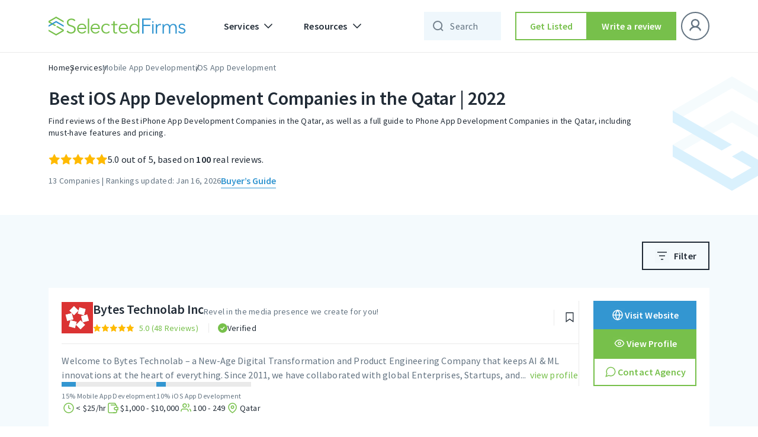

--- FILE ---
content_type: text/html; charset=UTF-8
request_url: https://selectedfirms.co/companies/ios-app-development/qatar
body_size: 54164
content:
<!DOCTYPE html>
<html lang="en">
<head>
    <title>Best iOS App Development Companies in the Qatar | 2022 - Jan 2026 Rankings</title>
<meta charset="utf-8">
<meta name="viewport" content="width=device-width, initial-scale=1">
<meta name="keywords" content="">
<meta name="description" content="Find reviews of the Best iPhone App Development Companies in the Qatar, as well as a full guide to Phone App Development Companies in the Qatar, including must-have features and pricing.">

<meta property="og:url" content="https://selectedfirms.co/companies/ios-app-development/qatar" />
<meta property="og:type" content="product" />
<meta property="og:title" content="Best iOS App Development Companies in the Qatar | 2022 - Jan 2026 Rankings" />
<meta property="og:description" content="Find reviews of the Best iPhone App Development Companies in the Qatar, as well as a full guide to Phone App Development Companies in the Qatar, including must-have features and pricing." />
<meta property="og:image" content="https://selectedfirms.co/public/assets/images/service_image/ios-app-development.webp" />
<meta name="google-site-verification" content="Oyn7FUnFZfxAi_c-JR3r2kB1FCAiyHm6g9j3DHM491U" />
            <meta name="robots" content="index, follow" />
    
    <link rel="canonical" href="https://selectedfirms.co/companies/ios-app-development/qatar" id="canonical-url"/>
    <meta name="csrf-token" content="3qAJERgzEMvvX2I2xOi4unHnp6chO4CV6RHJ4VM1">
    <link rel="icon" type="image/x-icon" href="https://selectedfirms.co/public/assets/frontend/img/favicon.png">
    
    <link rel="preconnect" href="https://fonts.googleapis.com">
    <link rel="preconnect" href="https://fonts.gstatic.com" crossorigin>
    
<link rel="preload" href="https://selectedfirms.co/public/fonts/s/sourcesanspro/v22/6xK3dSBYKcSV-LCoeQqfX1RYOo3qOK7l.woff2" as="font" type="font/woff2" crossorigin><link rel="preload" href="https://selectedfirms.co/public/fonts/s/sourcesanspro/v22/6xKydSBYKcSV-LCoeQqfX1RYOo3i54rwlxdu.woff2" as="font" type="font/woff2" crossorigin>
<style id="w3speedster-critical-css">:root{--blue:#007bff;--indigo:#6610f2;--purple:#6f42c1;--pink:#e83e8c;--red:#dc3545;--orange:#fd7e14;--yellow:#ffc107;--green:#28a745;--teal:#20c997;--cyan:#17a2b8;--white:#fff;--gray:#6c757d;--gray-dark:#343a40;--primary:#007bff;--secondary:#6c757d;--success:#28a745;--info:#17a2b8;--warning:#ffc107;--danger:#dc3545;--light:#f8f9fa;--dark:#343a40;--breakpoint-xs:0;--breakpoint-sm:576px;--breakpoint-md:768px;--breakpoint-lg:992px;--breakpoint-xl:1200px;--font-family-sans-serif:-apple-system,BlinkMacSystemFont,"Segoe UI",Roboto,"Helvetica Neue",Arial,"Noto Sans",sans-serif,"Apple Color Emoji","Segoe UI Emoji","Segoe UI Symbol","Noto Color Emoji";--font-family-monospace:SFMono-Regular,Menlo,Monaco,Consolas,"Liberation Mono","Courier New",monospace}*,::after,::before{box-sizing:border-box}html{font-family:sans-serif;line-height:1.15;-webkit-text-size-adjust:100%;-webkit-tap-highlight-color:transparent}footer,header,nav,section{display:block}body{margin:0;font-family:-apple-system,BlinkMacSystemFont,"Segoe UI",Roboto,"Helvetica Neue",Arial,"Noto Sans",sans-serif,"Apple Color Emoji","Segoe UI Emoji","Segoe UI Symbol","Noto Color Emoji";font-size:1rem;font-weight:400;line-height:1.5;color:#212529;text-align:left;background-color:#fff}h1,h2,h3,h4{margin-top:0;margin-bottom:.5rem}p{margin-top:0;margin-bottom:1rem}ul{margin-top:0;margin-bottom:1rem}ul ul{margin-bottom:0}a{color:#007bff;text-decoration:none;background-color:transparent}a:hover{color:#0056b3;text-decoration:underline}img{vertical-align:middle;border-style:none}label{display:inline-block;margin-bottom:.5rem}button{border-radius:0}button:focus{outline:5px auto -webkit-focus-ring-color}button,input,select{margin:0;font-family:inherit;font-size:inherit;line-height:inherit}button,input{overflow:visible}button,select{text-transform:none}select{word-wrap:normal}[type=button],button{-webkit-appearance:button}[type=button]:not(:disabled),button:not(:disabled){cursor:pointer}[type=button]::-moz-focus-inner,button::-moz-focus-inner{padding:0;border-style:none}input[type=checkbox]{box-sizing:border-box;padding:0}.h4,.h6,h1,h2,h3,h4{margin-bottom:.5rem;font-weight:500;line-height:1.2}h1{font-size:2.5rem}h2{font-size:2rem}h3{font-size:1.75rem}.h4,h4{font-size:1.5rem}.h6{font-size:1rem}.container{width:100%;padding-right:15px;padding-left:15px;margin-right:auto;margin-left:auto}@media (min-width:576px){.container{max-width:540px}}@media (min-width:768px){.container{max-width:720px}}@media (min-width:992px){.container{max-width:960px}}@media (min-width:1200px){.container{max-width:1140px}}.row{display:flex;-ms-flex-wrap:wrap;flex-wrap:wrap;margin-right:-15px;margin-left:-15px}.col-12,.col-lg-12,.col-md-4,.col-sm-12,.col-xl-12{position:relative;width:100%;padding-right:15px;padding-left:15px}.col-12{-ms-flex:0 0 100%;flex:0 0 100%;max-width:100%}@media (min-width:576px){.col-sm-12{-ms-flex:0 0 100%;flex:0 0 100%;max-width:100%}}@media (min-width:768px){.col-md-4{-ms-flex:0 0 33.333333%;flex:0 0 33.333333%;max-width:33.333333%}}@media (min-width:992px){.col-lg-12{-ms-flex:0 0 100%;flex:0 0 100%;max-width:100%}}@media (min-width:1200px){.col-xl-12{-ms-flex:0 0 100%;flex:0 0 100%;max-width:100%}}.fade{transition:opacity .15s linear}@media (prefers-reduced-motion:reduce){.fade{transition:none}}.fade:not(.show){opacity:0}.collapse:not(.show){display:none}.dropdown-menu{position:absolute;top:100%;left:0;z-index:1000;display:none;float:left;min-width:10rem;padding:.5rem 0;margin:.125rem 0 0;font-size:1rem;color:#212529;text-align:left;list-style:none;background-color:#fff;background-clip:padding-box;border:1px solid rgba(0,0,0,.15);border-radius:.25rem}.nav-link{display:block;padding:.5rem 1rem}.nav-link:focus,.nav-link:hover{text-decoration:none}.navbar{position:relative;display:-ms-flexbox;display:flex;-ms-flex-wrap:wrap;flex-wrap:wrap;-ms-flex-align:center;align-items:center;-ms-flex-pack:justify;justify-content:space-between;padding:.5rem 1rem}.navbar .container{display:flex;-ms-flex-wrap:wrap;flex-wrap:wrap;-ms-flex-align:center;align-items:center;-ms-flex-pack:justify;justify-content:space-between}.navbar-brand{display:inline-block;padding-top:.3125rem;padding-bottom:.3125rem;margin-right:1rem;font-size:1.25rem;line-height:inherit;white-space:nowrap}.navbar-brand:focus,.navbar-brand:hover{text-decoration:none}.navbar-nav{display:flex;-ms-flex-direction:column;flex-direction:column;padding-left:0;margin-bottom:0;list-style:none}.navbar-nav .nav-link{padding-right:0;padding-left:0}.navbar-nav .dropdown-menu{position:static;float:none}.navbar-collapse{-ms-flex-preferred-size:100%;flex-basis:100%;-ms-flex-positive:1;flex-grow:1;-ms-flex-align:center;align-items:center}.navbar-toggler{padding:.25rem .75rem;font-size:1.25rem;line-height:1;background-color:transparent;border:1px solid transparent;border-radius:.25rem}.navbar-toggler:focus,.navbar-toggler:hover{text-decoration:none}@media (max-width:991.98px){.navbar-expand-lg>.container{padding-right:0;padding-left:0}}@media (min-width:992px){.navbar-expand-lg{-ms-flex-flow:row nowrap;flex-flow:row nowrap;-ms-flex-pack:start;justify-content:flex-start}.navbar-expand-lg .navbar-nav{-ms-flex-direction:row;flex-direction:row}.navbar-expand-lg .navbar-nav .dropdown-menu{position:absolute}.navbar-expand-lg .navbar-nav .nav-link{padding-right:.5rem;padding-left:.5rem}.navbar-expand-lg>.container{-ms-flex-wrap:nowrap;flex-wrap:nowrap}.navbar-expand-lg .navbar-collapse{display:flex!important;-ms-flex-preferred-size:auto;flex-basis:auto}.navbar-expand-lg .navbar-toggler{display:none}}.accordion{overflow-anchor:none}@-webkit-keyframes progress-bar-stripes{from{background-position:1rem 0}to{background-position:0 0}}.modal{position:fixed;top:0;left:0;z-index:1050;display:none;width:100%;height:100%;overflow:hidden;outline:0}.modal-dialog{position:relative;width:auto;margin:.5rem;pointer-events:none}.modal.fade .modal-dialog{transition:transform .3s ease-out,-webkit-transform .3s ease-out;-webkit-transform:translate(0,-50px);transform:translate(0,-50px)}@media (prefers-reduced-motion:reduce){.modal.fade .modal-dialog{transition:none}}.modal-dialog-centered{display:flex;-ms-flex-align:center;align-items:center;min-height:calc(100% - 1rem)}.modal-dialog-centered::before{display:block;height:calc(100vh - 1rem);height:-webkit-min-content;height:-moz-min-content;height:min-content;content:""}.modal-content{position:relative;display:-ms-flexbox;display:flex;-ms-flex-direction:column;flex-direction:column;width:100%;pointer-events:auto;background-color:#fff;background-clip:padding-box;border:1px solid rgba(0,0,0,.2);border-radius:.3rem;outline:0}.modal-header{display:flex;-ms-flex-align:start;align-items:flex-start;-ms-flex-pack:justify;justify-content:space-between;padding:1rem 1rem;border-bottom:1px solid #dee2e6;border-top-left-radius:calc(.3rem - 1px);border-top-right-radius:calc(.3rem - 1px)}.modal-body{position:relative;-ms-flex:1 1 auto;flex:1 1 auto;padding:1rem}@media (min-width:576px){.modal-dialog{max-width:500px;margin:1.75rem auto}.modal-dialog-centered{min-height:calc(100% - 3.5rem)}.modal-dialog-centered::before{height:min-content}}@-webkit-keyframes spinner-border{to{-webkit-transform:rotate(360deg);transform:rotate(360deg)}}@-webkit-keyframes spinner-grow{0%{-webkit-transform:scale(0);transform:scale(0)}50%{opacity:1;-webkit-transform:none;transform:none}}.d-none{display:none!important}.ml-auto{margin-left:auto!important}@media print{*,::after,::before{text-shadow:none!important;box-shadow:none!important}a:not(.btn){text-decoration:underline}img{page-break-inside:avoid}h2,h3,p{orphans:3;widows:3}h2,h3{page-break-after:avoid}@page{size:a3}body{min-width:992px!important}.container{min-width:992px!important}.navbar{display:none}}a,a:hover{text-decoration:none}h1,h2,h3,h4,.h4,.h6,p,ul{margin:0;padding:0}ul{list-style:none}*{outline:0 !important}body{font-family:"Source Sans Pro",sans-serif}a{display:inline-block}img{width:100%;height:auto;display:block}#return-to-top{position:fixed;bottom:84px;right:24px;display:none;width:clamp(40px,4.392vw,60px);height:clamp(40px,4.392vw,60px);-webkit-transition:all .3s linear;-moz-transition:all .3s ease;-ms-transition:all .3s ease;-o-transition:all .3s ease;transition:all .3s ease;z-index:999;cursor:pointer}input{appearance:none;-webkit-appearance:none;border-radius:0;-moz-border-radius:0;-webkit-border-radius:0;-ms-border-radius:0;-o-border-radius:0}.input-control>span{display:block;margin-bottom:8px;width:100%;font-style:normal;font-weight:400;font-size:12px;line-height:16px;letter-spacing:.4px;color:#212b36}.multi-select-dropdown .ck{padding-left:29px;margin-bottom:12px;font-weight:400;font-size:14px;letter-spacing:.25px;cursor:pointer}.multi-select-dropdown .ck{display:inline-block;position:relative;color:#212b36;line-height:18px;-webkit-user-select:none;-moz-user-select:none;-ms-user-select:none;user-select:none}.multi-select-dropdown .ck input{position:absolute;opacity:0;cursor:pointer;height:0;width:0;transition:.3s ease-in;-moz-transition:.3s ease-in;-webkit-transition:.3s ease-in;-ms-transition:.3s ease-in;-o-transition:.3s ease-in}.multi-select-dropdown .ck-checkmark:after{content:"";position:absolute;display:none}.multi-select-dropdown .ck input:checked~.ck-checkmark:after{display:block}.tl-text,.tm-text,h1,h2,h3,h4{font-style:normal;font-weight:600 !important;color:#212b36}.outline-btn,.secondary-fill-btn{width:288px;height:48px;box-sizing:border-box}h1{font-size:57px;line-height:64px}h2{font-size:45px;line-height:52px}h3{font-size:36px;line-height:44px}h4,.h4{font-size:32px;line-height:40px}.h6{font-style:normal;font-weight:600;font-size:24px;line-height:32px;color:#212b36}.tl-text{font-size:22px;line-height:28px}.tm-text{font-size:16px;line-height:24px}.ts-text{font-style:normal;font-weight:600;font-size:14px;line-height:20px}.fill-header .navbar .nav-item .nav-link,.ts-text{color:#212b36}.lm-text{font-weight:600;line-height:16px;letter-spacing:.5px;font-style:normal;color:#212b36}.lm-text{font-size:12px}.bl-text,.bm-text,.bs-text,.input-control input{font-weight:400}.bl-text{font-style:normal;font-size:16px;line-height:24px;letter-spacing:.15px;color:#212b36}.bm-text,.input-control input{letter-spacing:.25px}.bm-text{font-style:normal;font-size:14px;line-height:20px;color:#212b36}.bs-text{font-style:normal;font-size:12px;line-height:16px;letter-spacing:.4px;color:#212b36}.outline-btn,.secondary-fill-btn,.secondary-outline-btn{padding:0 12px;font-size:16px;line-height:24px;letter-spacing:.15px;display:inline-flex;font-weight:600;text-align:center;font-style:normal;text-decoration:none}.outline-btn{justify-content:center}.outline-btn{border:1.5px solid #212b36;background-color:#fff;color:#212b36;align-items:center}.secondary-fill-btn,.secondary-outline-btn{justify-content:center;color:#fff}.outline-btn:hover{transition:.4s;cursor:pointer;background-color:#77c04b;border-color:#77c04b;color:#fff}.secondary-fill-btn{background-color:#77c04b;border:0;align-items:center}.input-control input,.secondary-outline-btn{border-radius:0;height:48px;box-sizing:border-box}.secondary-fill-btn:hover,.small-btn:hover{transition:.4s;cursor:pointer;background-color:#65a340;color:#fff}.secondary-outline-btn{width:184px;border:1.5px solid #fff;background-color:rgba(0,0,0,0);align-items:center}.input-control input,.input-control select,.small-btn{font-style:normal;font-size:14px;line-height:20px}.secondary-outline-btn:hover{transition:.4s;cursor:pointer;background-color:#fff;color:#000}.small-btn{padding:0 8px;background-color:#77c04b;height:32px;width:128px;border:0;font-weight:600;text-align:center;letter-spacing:.1px;color:#fff;box-sizing:border-box;display:inline-flex;justify-content:center;text-decoration:none;align-items:center}.input-control input{background:#fff;border:1px solid #eaeaea;color:#212b36;padding:0 16px}.input-control select{height:48px;border-radius:0;background:url(/public/assets/frontend/img/chevron-down.svg) 0 0/24px no-repeat;border:1px solid #eaeaea;box-sizing:border-box;font-weight:400;letter-spacing:.25px;color:#212b36;background-position:calc(100% - 9px),calc(100% - 9px);padding:0 32px 0 16px;outline:0 !important;box-shadow:none !important;-moz-appearance:none;-webkit-appearance:none;appearance:none}header .navbar .container .collapse .navbar-nav .nav-item.dropdowns .dropdown-menu .inmenu-con{display:flex;align-items:center;margin-bottom:12px}.fill-header .navbar .nav-item .nav-link{align-items:center;font-weight:600;font-size:16px;line-height:24px;letter-spacing:.15px;display:flex;font-style:normal}header .navbar .container .collapse .navbar-nav .nav-item.dropdowns .dropdown-menu .inmenu-con .menu-name{margin-left:12px}header .navbar .container .collapse .navbar-nav .nav-item.dropdowns .dropdown-menu .inmenu-con:hover .menu-name{color:#637381}header .dropdown-menu{border:0;box-shadow:0 8px 24px rgba(49,63,71,.08)}.fill-header{width:100%;top:0;left:0;position:-webkit-sticky;position:sticky;z-index:999;border-bottom:1px solid #eaeaea}.fill-header .navbar .navbar-toggler img{filter:unset}.fill-header .navbar{background-color:#fff;padding:20px 0}.fill-header .navbar .secondary-fill-btn,.fill-header .navbar .secondary-outline-btn{width:184px}.fill-header .navbar .secondary-outline-btn{background-color:#fff;border:1.5px solid #212b36;color:#212b36}.fill-header .navbar .secondary-outline-btn:hover{background-color:#77c04b;border-color:#77c04b;color:#fff}.fill-header .navbar .nav-item .dropdown-toggles::after{content:" ";background-image:url(/public/assets/frontend/img/chevron-down.svg);width:24px;height:24px;background-repeat:no-repeat;border:0}.fill-header .navbar .navbar-collapse .navbar-nav .nav-item{margin-left:12px;margin-right:12px}.fill-header .navbar .navbar-collapse .navbar-nav li:first-child{margin-left:0}.fill-header .navbar .navbar-collapse .navbar-nav li:last-child{margin-right:0}footer:after{background-image:url(/public/assets/frontend/img/Footer_Bg.svg)}@-webkit-keyframes blink{0%,100%{opacity:1}50%{opacity:0}}.input-control input,.input-control select{width:100%}header .navbar .container .collapse .navbar-nav .nav-item.dropdowns .dropdown-menu{padding:0}.comp-list-st-th-tw .step_third .inner-input .input-group-button img{width:auto}.multi-select-dropdown .multi-dropdown-list .ck:last-child{margin-bottom:0}header .navbar .container .collapse .navbar-nav .nav-item.dropdowns{position:relative}.navbar-brand{margin-right:48px}.comp-list-st-th-tw .step_third .inner-input{width:100%;position:relative}.comp-list-st-th-tw .step_third .inner-input input{border-right:1px solid #eaeaea;padding-right:36px}.comp-list-st-th-tw .step_third .inner-input input:focus,.input-control input:focus,.input-control select:focus{border-color:#3396d1}.comp-list-st-th-tw .step_third .inner-input .input-group-button,.input-control .input-group-button{width:auto;position:absolute;top:50%;right:12px;transform:translateY(-50%)}.review-popup .modal-dialog{max-width:416px}.multi-select-dropdown .ck input:checked~.ck-checkmark{background-color:#77c04b;border-color:#77c04b}p:empty{display:none;margin-bottom:0}:root{--white:#fff}.fill-header .navbar .navbar-collapse ul:last-child{margin-left:0px}.multi-dropdown-list>.inner-input{margin-bottom:16px;position:relative}.multi-dropdown-list .ck{display:block}@media(max-width:575px){.navbar-brand{margin-right:18px}}a{-webkit-transition:.3s;transition:.3s}.modal-structure{padding-left:12px;padding-right:12px}.modal-structure .modal-content{border:0;border-radius:0}.modal-structure .modal-content .modal-header{padding:28px 24px 24px 32px}.modal-structure .modal-content .modal-body{padding:25px 32px 0}.multi-select-dropdown{position:relative;margin-bottom:0}.multi-select-dropdown .multi-dropdown-list{padding:19px;background:#fff;position:absolute;top:100%;left:0;right:0;border-radius:0;-moz-border-radius:0;-webkit-border-radius:0;-ms-border-radius:0;-o-border-radius:0;-webkit-box-shadow:0 1px 8px rgba(0,0,0,.25);box-shadow:0 1px 8px rgba(0,0,0,.25);max-height:223px;overflow-y:auto;display:none;z-index:10}.multi-select-dropdown .multi-dropdown-list .ck{margin-bottom:16px;display:block}.multi-select-dropdown .multi-dropdown-label{display:flex;-moz-display:flex;-webkit-display:flex;-ms-display:flex;-o-display:flex;-webkit-box-pack:start;-ms-flex-pack:start;justify-content:flex-start;-moz-justify-content:flex-start;-webkit-justify-content:flex-start;-ms-justify-content:flex-start;-o-justify-content:flex-start;-webkit-box-align:center;-ms-flex-align:center;align-items:center;-moz-align-items:center;-webkit-align-items:center;-ms-align-items:center;-o-align-items:center;min-height:48px;font-size:14px;letter-spacing:.25px;line-height:20px;color:#212b36;background:#fff;border:1px solid #eaeaea;padding:8px 40px 8px 16px;cursor:pointer;border-radius:0;-moz-border-radius:0;-webkit-border-radius:0;-ms-border-radius:0;-o-border-radius:0;position:relative;outline:0 !important;-webkit-box-shadow:none !important;box-shadow:none !important;margin-bottom:0}.multi-select-dropdown .multi-dropdown-label::before{content:"";position:absolute;right:9px;top:50%;height:24px;width:24px;background-image:url(/public/assets/frontend/img/chevron-down.svg);background-position:center;background-size:cover;-webkit-transform:translateY(-50%);transform:translateY(-50%)}.multi-select-dropdown .ck-checkmark{position:absolute;top:0;left:0;height:18px;width:18px;border:2px solid #ccc;-webkit-box-sizing:border-box;box-sizing:border-box;border-radius:2px;-moz-border-radius:2px;-webkit-border-radius:2px;-ms-border-radius:2px;-o-border-radius:2px;background-color:rgba(0,0,0,0);transition:.3s ease-in;-moz-transition:.3s ease-in;-webkit-transition:.3s ease-in;-ms-transition:.3s ease-in;-o-transition:.3s ease-in}.multi-select-dropdown .ck:hover input~.ck-checkmark{border-color:#77c04b}.multi-select-dropdown .ck .ck-checkmark:after{left:4px;top:0;width:6px;height:12px;border:solid #fff;border-width:0 2px 2px 0;-webkit-transform:rotate(45deg);transform:rotate(45deg)}.navbar-nav .nav-item .nav-link.dropdown-toggles{position:relative}.navbar-nav .nav-item .nav-link.dropdown-toggles::before{content:"";height:24px;width:100%;position:absolute;bottom:-24px;left:0;right:0;background-color:rgba(0,0,0,0)}header .navbar .container .collapse .navbar-nav .nav-item.dropdowns .dropdown-menu .tab-content-2{padding:16px}@media(max-width:575px){header .navbar .container .collapse .navbar-nav .nav-item.dropdowns .dropdown-menu .tab-content-2{padding:8px 0}}@media(min-width:576px)and (max-width:767px){header .navbar .container .collapse .navbar-nav .nav-item.dropdowns .dropdown-menu .tab-content-2{padding:8px 0}}.popup-block{padding-top:12px}.popup-block .modal-dialog{max-width:808px}.popup-block .modal-dialog .modal-content{border-radius:0;border:2px solid #eaeaea;-webkit-box-shadow:0 10px 20px rgba(48,54,77,.07);box-shadow:0 10px 20px rgba(48,54,77,.07);background:linear-gradient(107.06deg, #DBF2FF -0.29%, #EDFFE0 113.39%)}.popup-block .modal-dialog .modal-content .modal-body{padding:48px 32px 56px 48px}.popup-block .modal-header{padding:0 !important}.popup-block .modal-header button{padding:0;margin:0;background:0 0;position:absolute;border:0;right:4px;top:4px;z-index:2;width:24px;height:24px}.popup-block .modal-header button>img{width:100%;height:100%;filter:invert(1)}.popup-block .flex_popup_row{display:flex;align-items:flex-start;justify-content:space-between;gap:0}.popup-block .flex_popup_row .right_pop_col{max-width:416px;width:100%}.popup-block .flex_popup_row .left_pop_col{max-width:344px;padding-right:32px}.popup-block .flex_popup_row .left_pop_col .main_logo{margin-right:auto;height:28px;width:auto;margin-bottom:clamp(24px,4.685vw,64px)}.popup-block .flex_popup_row .left_pop_col .main_logo>img{height:100%;object-fit:contain;width:auto}.popup-block .flex_popup_row .left_pop_col>h2{color:#212b36}.popup-block .flex_popup_row .left_pop_col>h2>span{display:inline-block;position:relative;color:#3396d1;padding-bottom:2px}.popup-block .flex_popup_row .left_pop_col>h2>span::after{content:"";position:absolute;left:0;bottom:0;width:100%;height:8px;background-image:url(/public/assets/frontend/img/about-us/heading-border.svg);background-position:center;background-size:cover;background-repeat:no-repeat}.popup-block .flex_popup_row .left_pop_col>p{color:#212b36;margin-top:8px}.popup-block .flex_popup_row .left_pop_col>a{margin-top:24px;max-width:200px}.searchbar-wpr .searchbar{padding-left:44px;padding-right:40px;background-color:rgba(51,150,209,.08)}#overlay{position:fixed;top:0;z-index:100;width:100%;height:100%;display:none;background:rgba(0,0,0,.6)}.cv-spinner{height:100%;display:flex;justify-content:center;align-items:center}.spinner{width:40px;height:40px;border:2.5px solid #ddd;border-top:2.5px solid #1da724;border-radius:50%;animation:.8s linear infinite sp-anime}.searchbar-wpr .searchbar,.searchbar-wpr-mobile .searchbar{border:0;outline:0;font-weight:400;font-size:16px;line-height:24px;letter-spacing:.15px;color:#212b36}@keyframes sp-anime{100%{transform:rotate(360deg)}}header .navbar .container .collapse .navbar-nav .nav-item.dropdowns:first-child,header .navbar .container .collapse .navbar-nav .nav-item.dropdowns:last-child{margin-left:0;margin-right:0}.searchbar-wpr{position:relative;width:200px;visibility:hidden;transition:width .3s ease-in}.fill-header .searchbar-wpr,.fill-header .searchbar-wpr-mobile{visibility:visible}.searchbar-wpr .searchbar{height:48px;width:100%;position:relative;z-index:1}.searchbar-wpr .search-closes,.searchbar-wpr .search-icons{position:absolute;top:50%;transform:translateY(-50%);cursor:pointer}.searchbar-wpr .searchbar::placeholder{color:#637381}.searchbar-wpr .search-icons{left:12px;height:24px;width:24px;z-index:0;opacity:.6}.searchbar-wpr .search-closes{right:12px;height:16px;width:16px;display:none;z-index:2}.blur-bg,.blur-bg-mobile{position:fixed;top:88px;left:0;right:0;bottom:0;height:calc(100vh - 88px);width:100%;background-color:rgba(0,0,0,.4);display:none}.searchbar-wpr-mobile{position:relative;width:34px;visibility:hidden;transition:width .1s ease-in}.searchbar-wpr-mobile .searchbar{height:48px !important;width:100%;background-color:rgba(0,0,0,0);padding-left:35px;padding-right:0px;position:relative;z-index:1}.searchbar-wpr-mobile .searchbar::placeholder{color:#637381}.searchbar-wpr-mobile .search-icons{position:absolute;top:50%;left:6px;height:24px;width:24px;transform:translateY(-50%);cursor:pointer;z-index:0}.searchbar-wpr-mobile .search-closes{position:absolute;top:50%;right:12px;background-color:rgba(0,0,0,0);padding:4px;transform:translateY(-50%);cursor:pointer;display:none !important;z-index:2}.searchbar-wpr-mobile .search-closes img{height:16px;width:16px}@media(max-width:991px){.navbar-nav .nav-item .nav-link.dropdown-toggles::before{display:none}header .navbar .navbar-collapse{position:fixed;top:63px;background:#fff;width:100%;left:0;right:0;padding:8px;margin-top:0 !important}.navbar .navbar-collapse .navbar-nav.single_div_wpr{flex-direction:unset;justify-content:space-between;margin-top:12px}.navbar .navbar-collapse .navbar-nav.single_div_wpr>*{width:calc(50% - 8px)}.navbar .navbar-collapse .navbar-nav.single_div_wpr .nav-item>a{margin:0 !important}.searchbar-wpr{display:none}.blur-bg-mobile{top:64px;height:calc(100vh - 64px)}}@media(max-width:575px){.popup-block .modal-dialog .modal-content .modal-body{padding:32px}.popup-block .flex_popup_row .left_pop_col{max-width:100%;padding:0}.popup-block .flex_popup_row .right_pop_col{display:none}.popup-block .flex_popup_row .left_pop_col>a{max-width:100%}.popup-block .flex_popup_row{display:block}}@media(min-width:768px){.row{margin-left:-12px !important;margin-right:-12px !important}.col-12,.col-lg-12,.col-md-4,.col-sm-12,.col-xl-12{padding-left:12px !important;padding-right:12px !important}.container{padding-left:12px;padding-right:12px}}@media(min-width:992px){.searchbar-wpr-mobile{display:none}header .navbar .container{position:relative}header .navbar .container .collapse .navbar-nav .nav-link{padding:8px 16px}header .navbar .container .collapse .navbar-nav .nav-item.dropdowns:first-child{position:relative;margin-right:8px}header .navbar .container .collapse .navbar-nav .nav-item.dropdowns:last-child{margin-left:8px}header .navbar .container .collapse .navbar-nav .nav-item.dropdowns:last-child .dropdown-menu{width:200px;top:60px}header .navbar .container .collapse .navbar-nav .nav-item.dropdowns .dropdown-toggles::after{transform:rotate(0);transition:.3s linear}header .navbar .container .collapse .navbar-nav .nav-item.dropdowns .dropdown-menu{width:100%;border-radius:0;top:62px}}@media(min-width:1366px){.container{max-width:1224px;padding-left:0;padding-right:0}}@media(min-width:1400px){.bl-text{font-size:18px;line-height:28px}.bm-text{font-size:16px;line-height:24px}}@media(min-width:992px)and (max-width:1365px){header .navbar .container .collapse .navbar-nav .nav-item.dropdowns .dropdown-menu{width:calc(100% - 24px);left:12px}}@media(min-width:768px)and (max-width:991px){header .navbar .container .collapse .navbar-nav .nav-item.dropdowns .dropdown-menu .tab-content-2{padding:8px 0}}@media(min-width:576px)and (max-width:767px){header .navbar .container .collapse .navbar-nav .nav-item.dropdowns .dropdown-menu .tab-content-2{padding:8px 0px}}@media(max-width:1365px){.searchbar-wpr{width:48px}.searchbar-wpr .searchbar{padding-right:4px}.fill-header .navbar .navbar-collapse .navbar-nav .nav-item{margin-left:12px;margin-right:12px}.fill-header .navbar .navbar-collapse ul:last-child{margin-left:16px}}@media(max-width:1199px){.fill-header .navbar .secondary-fill-btn,.fill-header .navbar .secondary-outline-btn{width:144px}.fill-header .navbar .navbar-collapse .navbar-nav .nav-item{margin-left:8px;margin-right:8px}.fill-header .navbar .navbar-collapse ul:last-child{margin-left:12px}button.navbar-toggler.hide-on-active-mobile{padding:0px;margin-left:12px}}@media(max-width:991px){.navbar-expand-lg .container{padding-left:12px;padding-right:12px}.navbar-toggler{padding-right:0}.header .navbar .navbar-collapse{max-height:440px;overflow-y:auto;-ms-overflow-style:none;scrollbar-width:none}.header .navbar .navbar-collapse::-webkit-scrollbar{display:none}header .navbar .container .collapse .navbar-nav .nav-item.dropdowns .dropdown-menu{padding:0;box-shadow:none}.fill-header .navbar{padding-top:8px;padding-bottom:8px}.fill-header .navbar .navbar-collapse .navbar-nav .nav-item{margin:0}.fill-header .navbar .navbar-collapse ul:last-child{margin-left:0}.fill-header .navbar .secondary-outline-btn{background-color:#fff;border:1.5px solid #212b36;color:#212b36;width:100%;height:36px;margin-top:16px}.fill-header .navbar .secondary-fill-btn{width:100%;margin:12px 0;height:36px}.fill-header .navbar .nav-item .nav-link{color:#212b36}.fill-header .navbar .nav-item .dropdown-toggles::after{content:" ";background-image:url(/public/assets/frontend/img/chevron-down.svg);width:24px;height:24px;background-repeat:no-repeat;border:0;transform:rotate(0);transition:.3s linear}header .navbar .navbar-brand img{height:24px;width:auto}header .navbar .navbar-toggler img{filter:brightness(100)}header .navbar .nav-item .nav-link{justify-content:space-between}}@media(max-width:767px){.blur-bg-mobile{top:62px;height:calc(100vh - 62px)}.container{padding-left:12px;padding-right:12px}.row{margin-left:-8px !important;margin-right:-8px !important}.row>*{padding-left:8px !important;padding-right:8px !important}.fill-header .navbar{padding-top:7px;padding-bottom:7px}header .navbar .container .collapse .navbar-nav .nav-item.dropdowns .dropdown-menu .inmenu-con{margin-bottom:8px}header .navbar .container .collapse .navbar-nav .nav-item.dropdowns .dropdown-menu{padding:0}}@media(max-width:575px){.input-control input,.input-control select,.outline-btn,.secondary-fill-btn,.secondary-outline-btn{height:40px}h1{font-size:26px;line-height:36px}h2{font-size:26px !important;line-height:36px !important}h3{font-size:22px !important;line-height:30px !important}h4,.h4{font-size:20px;line-height:28px}.h6{font-size:18px !important;line-height:20px !important}header .navbar .container .collapse .navbar-nav .nav-item.dropdowns .dropdown-menu .tab-content-2{padding:8px 0}}@media(max-width:991px){.modal-structure{padding-left:12px !important;padding-right:12px !important}}@media(max-width:767px){.new-menu-column{position:absolute;right:32px;top:12px}}@media(max-width:575px){.new-menu-column{right:16px}.modal-structure .modal-dialog{margin-left:auto;margin-right:auto}.modal-structure .modal-content .modal-header{padding:18px 16px 17px}.modal-structure .modal-content .modal-body{padding:14px 16px 0}.multi-select-dropdown .multi-dropdown-label{min-height:40px}}header .nav-item .dropdown-toggles{cursor:pointer}header .nav-item .dropdown-toggles::after{display:inline-block;margin-left:.255em}.comparison{position:fixed;z-index:89;bottom:0;left:0;right:0;height:1px}.new-main-menu{list-style:none;display:block;margin-left:0 !important;min-width:280px;position:relative;box-shadow:0px 4px 12px 0px rgba(0,0,0,.0509803922)}.new-main-menu{height:412px;overflow-x:auto}header .navbar .container .collapse .navbar-nav .nav-item.dropdowns .dropdown-menu{width:auto}li.new-menu-item{padding:10px 16px;background-color:var(--white);transition:all 200ms ease-in;border-left:2px solid rgba(0,0,0,0)}li.new-menu-item:hover{background-color:#f2faff;transition:all 200ms ease-in;border-left:2px solid #3396d1}li.new-menu-item:hover .menu-link{color:#3396d1;transition:all 200ms ease-in}.new-menu-item .menu-link{color:#637381;display:block;text-decoration:none;transition:all 200ms ease-in;position:relative}.new-menu-item .menu-link::after{content:"";position:absolute;right:0;top:0;bottom:0;background-image:url(/public/assets/frontend/img/arrow-right-megamenu.svg);width:24px;height:24px;transition:all 300ms ease-in}.new-menu-item:hover .menu-link::after{content:"";position:absolute;right:0;top:0;bottom:0;background-image:url(/public/assets/frontend/img/arrow-right-megamenu.svg);width:24px;height:24px;transform:rotate(180deg);transition:all 300ms ease-in}.new-main-menu .explore_all{border-top:1px solid #eaeaea;padding:10px 16px}.new-main-menu .explore_all>a{color:#3396d1;display:flex;align-items:center;justify-content:flex-start;transition:all 300ms ease-in}.new-main-menu .explore_all>a>img{opacity:0;width:12px;height:12px;margin-left:8px;transition:all 300ms ease-in}.new-main-menu .explore_all:hover>a>img{opacity:1;transition:all 300ms ease-in}.new-main-menu .explore_all>a:hover{color:rgba(51,150,209,.8);transition:all 300ms ease-in}.new-main-menu-mobile .explore_all{display:flex;padding:8px 0;background-color:var(--white);transition:all 200ms ease-in}.new-main-menu-mobile .explore_all>a{display:flex;align-items:center;justify-content:flex-start;color:#3396d1}.new-main-menu-mobile .explore_all>a>img{width:12px;height:12px;margin-left:8px}.inner-mega-menu{position:absolute;top:100%;top:0;left:279px;background:#fff;display:none;width:auto}.inner-mega-menu .new-menu-column{width:33.3333333333%;border-right:1px solid #eaeaea;display:inline-table;height:100%;min-width:236px}.inner-mega-menu .new-menu-column:last-child{border-right:0}.inner-mega-menu .new-menu-column>ul{height:100%;margin-left:0 !important}.inner-mega-menu .new-menu-column>ul>li{padding:6px 16px 6px 24px}.inner-mega-menu .new-menu-column>ul>li>a{color:#637381;display:block}.inner-mega-menu .new-menu-column>ul>li>a:hover{color:#3396d1}.new-main-menu::-webkit-scrollbar,.inner-mega-menu::-webkit-scrollbar{width:2px}.new-main-menu::-webkit-scrollbar-track,.inner-mega-menu::-webkit-scrollbar-track{background:rgba(196,196,196,.35)}.new-main-menu::-webkit-scrollbar-thumb,.inner-mega-menu::-webkit-scrollbar-thumb{background:#666;border-radius:2px}.new-main-menu::-webkit-scrollbar-thumb:hover,.inner-mega-menu::-webkit-scrollbar-thumb:hover{background:#666}.new-main-menu,.inner-mega-menu{scrollbar-width:none;scrollbar-color:#666 rgba(196,196,196,.35)}.new_mobile_megamenu{display:none}.new_mobile_megamenu .new-main-menu-mobile{list-style:none;display:block;margin-left:0 !important;width:100%;position:relative}li.new-menu-item-mobile{padding:8px 0;background-color:var(--white);transition:all 200ms ease-in;position:relative}.new-main-menu-mobile .menu-link-mobile{color:#637381;display:inline-block;text-decoration:none;transition:all 200ms ease-in;margin-left:8px}.new-menu-item-mobile .mobile-item-content{display:none;margin-top:4px}.new-menu-item-mobile .inner_icon_wpr{display:flex;align-items:center;justify-content:space-between}.new-menu-item-mobile .inner_icon_wpr>img.accordion_img_icon{width:24px;height:24px}.mobile-item-content>ul>li{list-style-type:none;padding:0 8px;margin-bottom:4px}.mobile-item-content>ul{max-height:216px;overflow-y:auto}.mobile-item-content>ul>li .inner_mobile_links{font-size:12px;line-height:18px;display:block;color:#637381}.mobile-item-content>ul::-webkit-scrollbar{width:2px}.mobile-item-content>ul::-webkit-scrollbar-track{background:rgba(196,196,196,.35)}.mobile-item-content>ul::-webkit-scrollbar-thumb{background:#666;border-radius:2px}.mobile-item-content>ul::-webkit-scrollbar-thumb:hover{background:#666}@media(max-width:991px){.new_mobile_megamenu{display:block !important}.new-main-menu-mobile .explore_all{margin-left:8px}}header .navbar .container .collapse .navbar-nav .nav-item.dropdowns .dropdown-menu .inmenu-con .menu-name{color:#637381;transition:all 200ms ease-in}header .navbar .container .collapse .navbar-nav .nav-item.dropdowns .dropdown-menu .inmenu-con:hover .menu-name{color:#3396d1;transition:all 200ms ease-in}.get-btn{background:#77c04b;font-size:16px;font-weight:600;line-height:24px;letter-spacing:.15px;text-align:center;color:#fff;padding:10px clamp(12px,1.757vw,24px);width:100% !important;display:flex;justify-content:center;align-items:center;border:solid 2px #77c04b;white-space:nowrap}.get-btn:hover{background:rgba(0,0,0,0);color:#77c04b}.searchbar-wpr{transition:all 0s;width:184px;margin-right:8px}.search-tranding{position:absolute;top:100%;left:0;background:#fff;border:solid 2px #3396d1;padding:clamp(16px,1.464vw,20px) 0;width:100%;box-shadow:0px 0px 15px 0px rgba(0,0,0,.1);max-height:520px;overflow-y:auto;scrollbar-width:thin;opacity:0;visibility:hidden;z-index:999}.search-list{display:flex;flex-direction:column;margin:8px 0 0 0 !important;padding:0 !important}.search-list img{max-width:100%;width:16px;height:auto;flex:0 0 16px}.search-list li{display:flex;align-items:center;gap:8px;cursor:pointer;padding:4px clamp(16px,1.464vw,20px);transition:all .3s}.search-list li:hover{background:rgba(51,150,209,.05)}.search-tranding>p{font-size:12px;font-weight:600;color:#637381;letter-spacing:.5px;line-height:135%;padding:0 clamp(16px,1.464vw,20px)}.search-list a{font-size:14px;font-weight:600;line-height:140%;letter-spacing:.1px;color:#212b36}.search-type-suggetion .search-list a{font-weight:400}@media(max-width:1365px){.searchbar-wpr{width:130px}}.header-main-block .single_div_wpr .nav-item{margin:0 !important}.header-main-block .single_div_wpr{gap:12px}.header-main-block .single_div_wpr .get-btn.border-get-btn{background:#fff;color:#77c04b;border-color:#77c04b;border-width:2px}.header-main-block .single_div_wpr .get-btn.border-get-btn:hover{background:#77c04b;color:#fff}.header-main-block .head-user .head-usr-img{width:48px;height:48px;border:solid 2px #637381;border-radius:100px;cursor:pointer;transition:all .3s;display:flex;align-items:center;justify-content:center;margin-left:8px}.header-main-block .head-user .head-usr-img img{width:32px;height:32px;transition:all .3s;border-radius:50%}.header-main-block .head-user .head-usr-img.user-icon-wpr img{width:24px;height:24px;transition:all .3s}.header-main-block .head-user{position:relative;order:3}.header-main-block .head-user::before{content:"";height:24px;width:100%;position:absolute;bottom:-24px;left:0;right:0;background-color:rgba(0,0,0,0);cursor:pointer}@media(min-width:992px)and (max-width:1199px){.header-main-block .head-user .head-usr-img{width:40px;height:40px;margin-left:4px}.fill-header .header-main-block .navbar .navbar-collapse ul:last-child,header.header-main-block .navbar .container .collapse .navbar-nav .nav-item.dropdowns:last-child{margin-left:0}header.header-main-block .navbar .container .collapse .navbar-nav .nav-item.dropdowns:first-child{margin-right:0px}header.header-main-block .navbar-brand{margin-right:10px}}@media(max-width:991px){.header-main-block .head-user .head-usr-img{width:24px;height:24px;border-color:rgba(0,0,0,.7098039216)}.header-main-block .head-user .head-usr-img img{width:18px;height:14px;transition:all .3s}.header-main-block .head-user .head-usr-img.user-icon-wpr img{width:18px;height:14px;transition:all .3s}.header-main-block .head-user{order:initial}}.loader_search_bar{width:16px;height:16px;position:absolute;top:50%;transform:translateY(-50%);right:12px}.badges_wpr{position:relative}.badges_wpr>ul{list-style:none;padding:0;margin:0;display:flex;gap:10px}.new_footer_design{position:relative;background-color:#0c354d;padding:0 !important}.new_footer_design::after{content:"";background-image:url(/public/assets/frontend/img/footer_bg.png);background-position:center;background-repeat:no-repeat;background-size:cover;position:absolute;height:100%;width:100%;inset:0;display:block;z-index:0}.new_footer_design .container{z-index:1;position:relative}.new_footer_design .footer_main_row{display:flex;align-items:flex-start;justify-content:flex-start;padding:clamp(32px,3.514vw,48px) 0}.new_footer_design .footer_main_row .left_footer_data{padding-right:clamp(24px,2.928vw,40px);border-right:1px solid hsla(0,0%,100%,.2)}.new_footer_design .footer_main_row .left_footer_data .footer_fst_wpr,.new_footer_design .footer_main_row .left_footer_data .footer_sec_wpr{width:256px}.new_footer_design .footer_main_row .left_footer_data .footer_sec_wpr .social_icon_wpr_mobile{display:none}.new_footer_design .footer_main_row .left_footer_data .footer_fst_wpr .footer_logo{margin-bottom:16px;padding-bottom:8px;border-bottom:1px solid #fff}.new_footer_design .footer_main_row .left_footer_data .footer_fst_wpr .footer_logo>img{display:inline-block;width:auto;height:20px}.new_footer_design .footer_main_row .left_footer_data .footer_fst_wpr>p{color:#fff}.new_footer_design .footer_main_row .left_footer_data .footer_sec_wpr{margin-top:clamp(24px,2.928vw,40px)}.new_footer_design .footer_main_row .left_footer_data .footer_sec_wpr>p{color:#fff;padding-bottom:2px;border-bottom:1px solid #fff;display:inline-block}.new_footer_design .footer_main_row .left_footer_data .footer_sec_wpr .contact_info_wpr{margin-top:16px;display:flex;flex-wrap:wrap;gap:8px}.new_footer_design .footer_main_row .left_footer_data .footer_sec_wpr .contact_info_wpr .inner_contact_info{display:flex;align-items:flex-start;justify-content:flex-start;gap:4px;width:100%}.new_footer_design .footer_main_row .left_footer_data .footer_sec_wpr .contact_info_wpr .inner_contact_info>img{width:24px;height:24px}.new_footer_design .footer_main_row .left_footer_data .footer_sec_wpr .contact_info_wpr .inner_contact_info>:where(a,p){color:#fff;overflow:hidden}.new_footer_design .footer_main_row .right_footer_data{padding-left:clamp(24px,2.928vw,40px);display:grid;grid-template-columns:repeat(4, 1fr);gap:clamp(24px,3.514vw,48px)}.new_footer_design .footer_main_row .right_footer_data .inner_right_footer .right_footer_head{color:#3396d1;font-family:"Source Sans Pro",sans-serif;font-weight:600;font-size:16px;line-height:24px;letter-spacing:.15px;position:relative}.new_footer_design .footer_main_row .right_footer_data .inner_right_footer ul{display:flex;flex-wrap:wrap;gap:8px;margin-top:12px}.new_footer_design .footer_main_row .right_footer_data .inner_right_footer ul li{width:100%}.new_footer_design .footer_main_row .right_footer_data .inner_right_footer ul li a{font-style:normal;font-size:14px;line-height:20px;color:#fff;display:inline-block}.new_footer_design .copy_right_wpr{display:flex;align-items:center;justify-content:space-between;gap:24px;padding:20px 0;border-top:1px solid hsla(0,0%,100%,.2)}.new_footer_design .copy_right_wpr .inner_left_copy_wpr>p{color:#919eab}.new_footer_design .copy_right_wpr .social_icon_wpr{display:flex;gap:12px;align-items:center;justify-content:flex-end}@media(min-width:1400px){.new_footer_design .footer_main_row .right_footer_data .inner_right_footer ul li a{font-size:16px;line-height:24px}}@media(max-width:991px){.new_footer_design .footer_main_row .left_footer_data .footer_fst_wpr,.new_footer_design .footer_main_row .left_footer_data .footer_sec_wpr{width:226px}}@media(max-width:767px){.new_footer_design::after{content:"";background-image:url(/public/assets/frontend/img/footer-bg-mobile.png)}.new_footer_design .footer_main_row{flex-wrap:wrap;gap:40px;padding-top:48px;padding-bottom:0}.new_footer_design .footer_main_row .left_footer_data,.new_footer_design .footer_main_row .right_footer_data{width:100%;padding:0;border:0}.new_footer_design .footer_main_row .left_footer_data .footer_fst_wpr,.new_footer_design .footer_main_row .left_footer_data .footer_sec_wpr{width:100%}.new_footer_design .footer_main_row .right_footer_data{display:flex;flex-wrap:wrap;gap:0}.new_footer_design .footer_main_row .right_footer_data .inner_right_footer{padding:16px 0;border-top:1px solid hsla(0,0%,100%,.2);width:100%}.new_footer_design .footer_main_row .right_footer_data .inner_right_footer .right_footer_head::after{content:"";background-image:url(/public/assets/frontend/img/chevron-down-white.svg);width:24px;height:24px;position:absolute;top:50%;transform:translateY(-50%);right:0;background-position:center;background-size:cover;background-repeat:no-repeat;transition:all 300ms ease}.new_footer_design .footer_main_row .right_footer_data .inner_right_footer .toggle_mobile{display:none}.new_footer_design .footer_main_row .left_footer_data .footer_fst_wpr .footer_logo{margin-bottom:8px;padding-bottom:4px}.new_footer_design .footer_main_row .left_footer_data .footer_sec_wpr .contact_info_wpr{margin-top:8px}.new_footer_design .footer_main_row .left_footer_data .footer_sec_wpr .contact_info_wpr .inner_contact_info>img{width:20px;height:20px}.new_footer_design .footer_main_row .left_footer_data .footer_sec_wpr .social_icon_wpr_mobile{display:flex;margin-top:24px;gap:12px}.new_footer_design .footer_main_row .left_footer_data .footer_sec_wpr .social_icon_wpr_mobile>a{width:24px;height:24px;display:block}.new_footer_design .footer_main_row .left_footer_data .footer_sec_wpr .social_icon_wpr_mobile>a>img{width:100%;height:100%}.new_footer_design .copy_right_wpr .social_icon_wpr{display:none}.new_footer_design .copy_right_wpr{padding:24px 0;justify-content:center}}body{font-family:"Source Sans Pro",sans-serif;box-sizing:border-box}.service_listing_main .top_listing_details{padding-top:clamp(12px,1.171vw,16px);padding-bottom:clamp(32px,3.514vw,48px);position:relative;overflow:hidden}.service_listing_main .top_listing_details::after{content:"";position:absolute;right:-56px;top:50%;transform:translateY(-50%);background-image:url(/public/assets/frontend/img/service_listing_banner_img.svg);width:200px;height:200px;background-position:center;background-repeat:no-repeat;background-size:cover}.service_listing_main .top_listing_details .breadcrumbs_section{margin-bottom:clamp(8px,1.757vw,24px)}.service_listing_main .top_listing_details .breadcrumbs_section .breadcrumbs_list{display:flex;align-items:center;justify-content:flex-start;gap:8px;margin:0;list-style-type:none;padding:0;width:100%}.service_listing_main .top_listing_details .breadcrumbs_section .breadcrumbs_list li{position:relative;width:max-content}.service_listing_main .top_listing_details .breadcrumbs_section .breadcrumbs_list li:last-child::after{display:none}.service_listing_main .top_listing_details .breadcrumbs_section .breadcrumbs_list li::after{content:"/";position:absolute;right:-2px;top:0;height:1px;width:1px}.service_listing_main .top_listing_details .breadcrumbs_section .breadcrumbs_list li span,.service_listing_main .top_listing_details .breadcrumbs_section .breadcrumbs_list li a{color:#212b36;text-decoration:none;display:block}.service_listing_main .top_listing_details .breadcrumbs_section .breadcrumbs_list li.current span{color:#637381;display:block}.service_listing_main .top_listing_details .top_listing_heading{margin-bottom:clamp(16px,1.757vw,24px);max-width:1016px}.service_listing_main .top_listing_details .top_listing_heading>h1{margin-bottom:8px}.service_listing_main .top_listing_details .top_listing_heading .readmore-box{position:relative}.service_listing_main .top_listing_details .top_listing_heading .readmore-box .readmore-toggle{color:#3396d1;position:absolute;content:"";right:0;bottom:0;background-color:#fff;z-index:2;cursor:pointer;padding-left:4px;padding-right:4px;display:block;font-size:clamp(14px,1.171vw,16px);font-weight:600;display:none}.service_listing_main .top_listing_details .bottom_star_rating_wpr{margin-bottom:12px;display:flex;align-items:center;justify-content:flex-start;gap:clamp(8px,.878vw,12px);flex-wrap:wrap}.service_listing_main .top_listing_details .bottom_star_rating_wpr .real_reviews_wpr{color:#212b36}.service_listing_main .top_listing_details .bottom_star_rating_wpr .real_reviews_wpr>span{display:inline-block;font-weight:600}.service_listing_main .top_listing_details .bottom_star_rating_wpr .star_img_wpr{display:flex;align-items:center;justify-content:flex-start;gap:2px}.service_listing_main .top_listing_details .bottom_star_rating_wpr .star_img_wpr>img{width:20px;height:20px}.service_listing_main .top_listing_details .bottom_listing_update_wpr{display:flex;align-items:center;justify-content:flex-start;gap:clamp(8px,1.757vw,24px);flex-wrap:wrap}.service_listing_main .top_listing_details .bottom_listing_update_wpr .last_update_wpr{color:#637381}.service_listing_main .top_listing_details .bottom_listing_update_wpr .top_redirection_wpr{display:flex;align-items:center;justify-content:flex-start;gap:16px}.service_listing_main .top_listing_details .bottom_listing_update_wpr .top_redirection_wpr>a{display:inline-block;color:#3396d1;border-bottom:1px solid #3396d1;transition:border 300ms ease-in-out}.service_listing_main .top_listing_details .bottom_listing_update_wpr .top_redirection_wpr>a:hover{border-bottom:1px solid #0f2f42;transition:all 300ms ease-in-out;color:#0f2f42}.service_listing_main .buyers_guide_section{padding-top:clamp(24px,3.514vw,48px)}.service_listing_main .buyers_guide_section .buyers_guide_heading{margin-bottom:clamp(16px,1.757vw,24px);text-align:center}.service_listing_main .buyers_guide_section .buyers_guide_heading>h2{color:#212b36}.service_listing_main .buyers_guide_section .buyers_guide_wpr{padding:clamp(24px,2.343vw,32px);background-color:#fff;display:flex;align-items:flex-start;justify-content:flex-start;gap:clamp(24px,2.343vw,32px);position:relative}.service_listing_main .buyers_guide_section .buyers_guide_wpr .buyers_guide_sidebar{max-width:320px;width:100%;position:sticky;top:112px;max-height:calc(100vh - 166px);overflow-x:auto}.service_listing_main .buyers_guide_section .buyers_guide_wpr .buyers_guide_sidebar::-webkit-scrollbar{width:2px;height:100%;border-radius:10px}.service_listing_main .buyers_guide_section .buyers_guide_wpr .buyers_guide_sidebar::-webkit-scrollbar-track{background:#b7bbbe;border-radius:10px;cursor:pointer}.service_listing_main .buyers_guide_section .buyers_guide_wpr .buyers_guide_sidebar::-webkit-scrollbar-thumb{background:#637381;border-radius:10px}.service_listing_main .buyers_guide_section .buyers_guide_wpr .buyers_guide_sidebar .toc_heading{display:none}.service_listing_main .buyers_guide_section .buyers_guide_wpr .buyers_guide_sidebar .buyers_guide_sidebar_list{display:flex;flex-wrap:wrap}.service_listing_main .buyers_guide_section .buyers_guide_wpr .buyers_guide_main_content{width:100%}.service_listing_main .buyers_guide_section .buyers_guide_wpr .buyers_guide_main_content h2{font-weight:600;font-size:clamp(20px,1.611vw,22px) !important;line-height:130%;color:#212b36;letter-spacing:0;margin-top:16px;margin-bottom:14px;scroll-margin-top:108px}.service_listing_main .buyers_guide_section .buyers_guide_wpr .buyers_guide_main_content h3,.service_listing_main .buyers_guide_section .buyers_guide_wpr .buyers_guide_main_content h4{font-weight:600;font-size:clamp(18px,1.464vw,20px) !important;line-height:130%;color:#212b36;letter-spacing:0;margin-bottom:12px;margin-top:12px}.service_listing_main .buyers_guide_section .buyers_guide_wpr .buyers_guide_main_content p{font-weight:normal;font-size:clamp(14px,1.171vw,16px) !important;line-height:140%;letter-spacing:.15px;color:#212b36;margin-bottom:12px}.service_listing_main .related_service_providers_section{padding-top:clamp(24px,3.514vw,48px)}.service_listing_main .related_service_providers_section .related_service_providers_heading{margin-bottom:clamp(16px,1.757vw,24px);text-align:center}.service_listing_main .related_service_providers_section .related_service_providers_heading>h2{color:#212b36}.service_listing_main .related_service_providers_section .rsp_main_list_wpr{display:flex;align-items:flex-start;justify-content:flex-start;flex-wrap:wrap;gap:16px}.service_listing_main .related_service_providers_section .rsp_main_list_wpr .inner_rsp_box{display:inline-flex;align-items:center;justify-content:center;background:rgba(0,0,0,0);border:1px solid #3396d1;transition:all ease-in-out .3s}.service_listing_main .related_service_providers_section .rsp_main_list_wpr .inner_rsp_box>a{display:block;color:#3396d1;font-weight:600;font-size:12px;line-height:16px;letter-spacing:.5px;padding:6px 20px;transition:all ease-in-out .3s}.service_listing_main .related_service_providers_section .rsp_main_list_wpr .inner_rsp_box:hover{background:#3396d1;transition:all ease-in-out .3s}.service_listing_main .related_service_providers_section .rsp_main_list_wpr .inner_rsp_box:hover>a{transition:all ease-in-out .3s;color:#fff}.service_listing_main .listing_page_faq_wpr{padding-top:clamp(24px,3.514vw,48px)}.service_listing_main .listing_page_faq_wpr .companies_faq_wpr{padding:clamp(24px,2.343vw,31px) clamp(16px,2.343vw,32px);background-color:#fff}.service_listing_main .listing_page_faq_wpr .companies_faq_wpr>h2{color:#212b36;margin-bottom:16px;letter-spacing:0}.service_listing_main .listing_page_faq_wpr .companies_faq_wpr .accordion .accordion-item{border-bottom:1px solid #eaeaea}.service_listing_main .listing_page_faq_wpr .companies_faq_wpr .accordion .accordion-item .accordion-button{padding:16px 0;padding-bottom:8px;border:0;background-color:rgba(0,0,0,0);width:100%;text-align:left;display:flex;justify-content:flex-start;align-items:flex-start;position:relative;padding-right:32px;font-size:clamp(14px,1.171vw,16px);font-weight:600;line-height:135%;letter-spacing:0;color:#212b36;font-style:normal;transition:all 200ms ease-in}.service_listing_main .listing_page_faq_wpr .companies_faq_wpr .accordion .accordion-item .accordion-button .arrow_icon{position:absolute;content:" ";top:16px;right:0;background-image:url(/public/assets/frontend/img/chevron-down.svg);width:24px;height:24px;transform:rotate(-180deg);transition:all 200ms ease-in}.service_listing_main .listing_page_faq_wpr .companies_faq_wpr .accordion .accordion-item .accordion-collapse .accordion-body{padding-bottom:16px}.service_listing_main .listing_page_faq_wpr .companies_faq_wpr .accordion .accordion-item .accordion-collapse .accordion-body p{font-style:normal;font-size:clamp(14px,1.171vw,16px);font-weight:400;line-height:135%;letter-spacing:.15px;color:#637381;margin-bottom:8px}.service_listing_main .listing_page_faq_wpr .companies_faq_wpr .accordion .accordion-item .accordion-collapse .accordion-body p:last-child{margin-bottom:0}.service_listing_main .listing_page_faq_wpr .companies_faq_wpr .accordion .accordion-item:last-child{border-bottom:0}.service_listing_main .page_listings_wrapper{padding:clamp(24px,3.514vw,48px) 0;background-color:#f4fafd}.service_listing_main .page_listings_wrapper .all_list_items{display:flex;align-items:flex-start;justify-content:flex-start;flex-wrap:wrap;gap:clamp(16px,1.757vw,24px)}.service_listing_main .page_listings_wrapper .all_list_items .listing_box_wpr{display:flex;align-items:flex-start;justify-content:flex-start;padding:clamp(16px,1.757vw,24px);background-color:#fff;gap:clamp(16px,1.757vw,24px);width:100%}.service_listing_main .page_listings_wrapper .all_list_items .listing_box_wpr .inner_listing_box_wpr{width:100%}.service_listing_main .page_listings_wrapper .all_list_items .listing_box_wpr .inner_listing_box_wpr .address-intro{padding-top:16px}.service_listing_main .page_listings_wrapper .all_list_items .listing_box_wpr .inner_listing_box_wpr .address-intro .company-desc{display:flex;flex-wrap:wrap;gap:16px}.service_listing_main .page_listings_wrapper .all_list_items .listing_box_wpr .inner_listing_box_wpr .address-intro .company-desc>*{width:100%}.service_listing_main .page_listings_wrapper .all_list_items .listing_box_wpr .inner_listing_box_wpr .address-intro .company-desc .read_more_wpr{position:relative}.service_listing_main .page_listings_wrapper .all_list_items .listing_box_wpr .inner_listing_box_wpr .address-intro .company-desc .read_more_wpr>p{color:#637381;display:-webkit-box;max-width:100%;-webkit-line-clamp:2;-webkit-box-orient:vertical;overflow:hidden;text-overflow:ellipsis}.service_listing_main .page_listings_wrapper .all_list_items .listing_box_wpr .inner_listing_box_wpr .address-intro .company-desc .read_more_wpr .read_more_link{position:absolute;right:0;bottom:0;background-color:#fff;padding-left:16px;color:#77c04b}.service_listing_main .page_listings_wrapper .all_list_items .listing_box_wpr .inner_listing_box_wpr .address-intro .company-desc .read_more_wpr .read_more_link::before{position:absolute;content:"...";color:#637381;left:0}.service_listing_main .page_listings_wrapper .all_list_items .listing_box_wpr .inner_listing_box_wpr .address-intro .company-desc .progress_box_wpr{display:flex;justify-content:flex-start;align-items:flex-start;gap:clamp(16px,1.757vw,24px)}.service_listing_main .page_listings_wrapper .all_list_items .listing_box_wpr .inner_listing_box_wpr .address-intro .company-desc .progress_box_wpr .progress_box{min-width:160px}.service_listing_main .page_listings_wrapper .all_list_items .listing_box_wpr .inner_listing_box_wpr .address-intro .company-desc .progress_box_wpr .progress_box .line_wpr{height:8px;width:100%;background-color:#eaeaea;position:relative}.service_listing_main .page_listings_wrapper .all_list_items .listing_box_wpr .inner_listing_box_wpr .address-intro .company-desc .progress_box_wpr .progress_box .line_wpr .inner_line{position:absolute;left:0;top:0;bottom:0;background-color:#3396d1}.service_listing_main .page_listings_wrapper .all_list_items .listing_box_wpr .inner_listing_box_wpr .address-intro .company-desc .progress_box_wpr .progress_box span{display:block;margin-top:clamp(4px,.586vw,8px);color:#637381}.service_listing_main .page_listings_wrapper .all_list_items .listing_box_wpr .inner_listing_box_wpr .address-intro .company-desc .points-desc{display:flex;align-items:center;justify-content:flex-start;flex-wrap:wrap;gap:clamp(8px,1.757vw,24px)}.service_listing_main .page_listings_wrapper .all_list_items .listing_box_wpr .inner_listing_box_wpr .address-intro .company-desc .points-desc .in-point{display:flex;align-items:center;justify-content:flex-start;gap:4px}.service_listing_main .page_listings_wrapper .all_list_items .listing_box_wpr .inner_listing_box_wpr .address-intro .company-desc .points-desc .in-point img{flex:0 0 24px;width:24px;height:24px}.service_listing_main .page_listings_wrapper .all_list_items .listing_box_wpr .inner_listing_box_wpr .address-intro .company-desc .points-desc .in-point p{color:#212b36}.service_listing_main .page_listings_wrapper .all_list_items .listing_box_wpr .listing_btns_wpr{padding-left:24px;display:flex;flex-wrap:wrap;justify-content:flex-end;width:min-content;gap:clamp(8px,2.343vw,32px);border-left:1px solid #eaeaea}.service_listing_main .page_listings_wrapper .all_list_items .listing_box_wpr .listing_btns_wpr>a{gap:4px;max-width:174px;height:48px}.service_listing_main .page_listings_wrapper .all_list_items .listing_box_wpr .listing_btns_wpr>a>img{width:24px;height:24px}.service_listing_main .page_listings_wrapper .all_list_items .listing_box_wpr .listing_btns_wpr .visit_website_btn{background-color:#3396d1;color:#fff;border:2px solid #3396d1;transition:all .4s ease-in-out}.service_listing_main .page_listings_wrapper .all_list_items .listing_box_wpr .listing_btns_wpr .visit_website_btn:hover{background-color:rgba(0,0,0,0);color:#3396d1;border:2px solid #3396d1;transition:all .4s ease-in-out}.service_listing_main .page_listings_wrapper .all_list_items .listing_box_wpr .listing_btns_wpr .visit_website_btn:hover img{filter:brightness(0) saturate(100%) invert(49%) sepia(91%) saturate(492%) hue-rotate(173deg) brightness(91%) contrast(89%);transition:all .3s ease-in-out}.service_listing_main .page_listings_wrapper .all_list_items .listing_box_wpr .listing_btns_wpr .visit_website_btn img{filter:unset;transition:all .3s ease-in-out}.service_listing_main .page_listings_wrapper .all_list_items .listing_box_wpr .listing_btns_wpr .view_profile_btn{background-color:#77c04b;color:#fff;border:2px solid #77c04b;transition:all .4s ease-in-out}.service_listing_main .page_listings_wrapper .all_list_items .listing_box_wpr .listing_btns_wpr .view_profile_btn:hover{background-color:rgba(0,0,0,0);color:#77c04b;border:2px solid #77c04b;transition:all .4s ease-in-out}.service_listing_main .page_listings_wrapper .all_list_items .listing_box_wpr .listing_btns_wpr .view_profile_btn:hover img{filter:brightness(0) saturate(100%) invert(64%) sepia(84%) saturate(423%) hue-rotate(47deg) brightness(96%) contrast(93%);transition:all .3s ease-in-out}.service_listing_main .page_listings_wrapper .all_list_items .listing_box_wpr .listing_btns_wpr .view_profile_btn img{filter:unset;transition:all .3s ease-in-out}.service_listing_main .page_listings_wrapper .all_list_items .listing_box_wpr .listing_btns_wpr .contact_agency_btn{color:#77c04b;border:2px solid #77c04b;background-color:rgba(0,0,0,0);transition:all .4s ease-in-out}.service_listing_main .page_listings_wrapper .all_list_items .listing_box_wpr .listing_btns_wpr .contact_agency_btn:hover{color:#fff;border:2px solid #77c04b;background-color:#77c04b;transition:all .4s ease-in-out}.service_listing_main .page_listings_wrapper .all_list_items .listing_box_wpr .listing_btns_wpr .contact_agency_btn:hover img{filter:brightness(0) saturate(100%) invert(100%);transition:all .3s ease-in-out}.service_listing_main .page_listings_wrapper .all_list_items .listing_box_wpr .listing_btns_wpr .contact_agency_btn img{filter:unset;transition:all .3s ease-in-out}.service_listing_main .page_listings_wrapper .all_list_items .company-intro{position:relative}.service_listing_main .page_listings_wrapper .all_list_items .company-intro .inside-company{display:flex;justify-content:flex-start;align-items:flex-start;padding-bottom:16px;border-bottom:1px solid #eaeaea}.service_listing_main .page_listings_wrapper .all_list_items .company-intro .inside-company .inner-inside-company{width:100%;display:flex;justify-content:space-between}.service_listing_main .page_listings_wrapper .all_list_items .company-intro .inside-company .inner-inside-company .company-img{padding-right:clamp(4px,.878vw,12px);display:flex;justify-content:flex-start;align-items:center;width:100%;gap:clamp(8px,.878vw,12px)}.service_listing_main .page_listings_wrapper .all_list_items .company-intro .inside-company .inner-inside-company .company-img .inside-img{flex:0 0 clamp(40px,4.1vw,56px)}.service_listing_main .page_listings_wrapper .all_list_items .company-intro .inside-company .inner-inside-company .company-img .inside-img img{width:100%;height:100%}.service_listing_main .page_listings_wrapper .all_list_items .company-intro .inside-company .inner-inside-company .company-img .text_ratting_wpr .text_subtext_wpr{display:flex;justify-content:flex-start;align-items:flex-end;gap:8px;max-width:660px}.service_listing_main .page_listings_wrapper .all_list_items .company-intro .inside-company .inner-inside-company .company-img .text_ratting_wpr .text_subtext_wpr a{display:block}.service_listing_main .page_listings_wrapper .all_list_items .company-intro .inside-company .inner-inside-company .company-img .text_ratting_wpr .text_subtext_wpr h3{overflow:hidden;white-space:nowrap;text-overflow:ellipsis}.service_listing_main .page_listings_wrapper .all_list_items .company-intro .inside-company .inner-inside-company .company-img .text_ratting_wpr .text_subtext_wpr h4{overflow:hidden;white-space:nowrap;text-overflow:ellipsis;color:#637381;font-weight:400 !important}.service_listing_main .page_listings_wrapper .all_list_items .company-intro .inside-company .badges_wpr{display:flex;justify-content:flex-end;align-items:center}.service_listing_main .page_listings_wrapper .all_list_items .company-intro .inside-company .badges_wpr ul{display:flex;justify-content:flex-start;align-items:center;gap:clamp(8px,1.171vw,16px)}.service_listing_main .page_listings_wrapper .all_list_items .company-intro .inside-company .badges_wpr .bookmark_wpr{position:relative;cursor:pointer;margin-left:25px;width:clamp(24px,2.343vw,32px);height:clamp(24px,2.343vw,32px);margin-bottom:0}.service_listing_main .page_listings_wrapper .all_list_items .company-intro .inside-company .badges_wpr .bookmark_wpr::before{position:absolute;content:"";left:-12px;top:50%;height:clamp(16px,2.05vw,28px);width:1px;background:#eaeaea;transform:translateY(-50%)}.service_listing_main .page_listings_wrapper .all_list_items .company-intro .inside-company .badges_wpr .bookmark_wpr input~.ck-checkmark{background-image:url(/public/assets/frontend/img/details-check.svg);background-position:center !important;background-size:contain !important;width:inherit;height:inherit;position:absolute;top:0;left:0}.service_listing_main .page_listings_wrapper .all_list_items .company-intro .inside-company .badges_wpr .bookmark_wpr input:not([disabled]):hover~.ck-checkmark{background-image:url(/public/assets/frontend/img/details-check-Hover.svg)}.service_listing_main .page_listings_wrapper .all_list_items .company-intro .company-rating{display:flex;justify-content:flex-start;align-items:center;padding-top:8px}.service_listing_main .page_listings_wrapper .all_list_items .company-intro .company-rating .review-star{display:flex;justify-content:flex-start;align-items:center;gap:2px}.service_listing_main .page_listings_wrapper .all_list_items .company-intro .company-rating .review-star img{height:14px;width:14px}.service_listing_main .page_listings_wrapper .all_list_items .company-intro .company-rating .review-text{margin-left:8px}.service_listing_main .page_listings_wrapper .all_list_items .company-intro .company-rating .review-text a{display:block;color:#77c04b}.service_listing_main .page_listings_wrapper .all_list_items .company-intro .company-rating .verified_wpr{margin-left:33px;display:flex;justify-content:flex-start;align-items:center;position:relative;gap:8px}.service_listing_main .page_listings_wrapper .all_list_items .company-intro .company-rating .verified_wpr img{flex:0 0 16px}.service_listing_main .page_listings_wrapper .all_list_items .company-intro .company-rating .verified_wpr p{color:#212b36}.service_listing_main .page_listings_wrapper .all_list_items .company-intro .company-rating .verified_wpr::before{position:absolute;content:"";left:-16px;top:50%;height:16px;width:1px;background:#eaeaea;transform:translateY(-50%)}.service_listing_main .page_listings_wrapper .all_list_items .company-intro .most_prefered_wpr{position:absolute;top:-42px;right:0;padding:6px 8px;background:#3396d1;display:flex;justify-content:flex-start;align-items:center;gap:8px}.service_listing_main .page_listings_wrapper .all_list_items .company-intro .most_prefered_wpr img{height:16px;width:16px}.service_listing_main .page_listings_wrapper .all_list_items .company-intro .most_prefered_wpr p{font-weight:400;color:#fff}.service_listing_main .page_listings_wrapper .pagination-section{margin-top:clamp(24px,2.343vw,32px)}.service_listing_main .page_listings_wrapper .pagination-section .pagination-move{display:flex;align-items:center;justify-content:center;overflow:auto}.service_listing_main .page_listings_wrapper .pagination-section .pagination-move .next-btn{margin-left:12px}.service_listing_main .page_listings_wrapper .pagination-section .pagination-move .prev-btn{margin-right:4px}.service_listing_main .page_listings_wrapper .pagination-section .pagination-move .page-item{margin-left:8px}.service_listing_main .page_listings_wrapper .pagination-section .pagination-move .page-item .bm-text{height:32px;width:32px;background:#fff;border:1px solid #eaeaea;box-sizing:border-box;display:flex;align-items:center;justify-content:center}.service_listing_main .page_listings_wrapper .pagination-section .pagination-move .page-item .bm-text:hover{color:#000}.service_listing_main .page_listings_wrapper .pagination-section .pagination-move .page-item.current .bm-text{border-color:#77c04b;background:#77c04b;color:#fff}.service_listing_main .outer_flex_wpr{display:flex;align-items:flex-start;justify-content:space-between;margin-bottom:clamp(24px,2.343vw,32px)}.service_listing_main .outer_flex_wpr .filter-toggle{width:100%}.service_listing_main .filter_btn_wpr{text-align:right}.service_listing_main .filter_btn_wpr .outline-btn{width:114px;background-color:rgba(0,0,0,0);transition:all .4s ease-in-out;cursor:pointer}.service_listing_main .filter_btn_wpr .outline-btn img{height:24px;width:24px;margin-right:8px;display:block;stroke:#212b36;transition:all .4s ease-in-out}.service_listing_main .filter_btn_wpr .outline-btn:hover{background-color:#77c04b;border-color:#77c04b;color:#fff;transition:all .4s ease-in-out}.service_listing_main .filter_btn_wpr .outline-btn:hover img{stroke:#fff;filter:brightness(0) invert(100%);transition:all .4s ease-in-out}.service_listing_main .filter-sort .comfilter-sort-wrapper{margin-bottom:clamp(24px,2.343vw,32px);padding:clamp(16px,2.343vw,32px) clamp(16px,1.757vw,24px);background-color:#fff;border:1px solid #eaeaea;display:none;justify-content:space-between;align-items:flex-end;gap:clamp(16px,1.757vw,24px)}.service_listing_main .filter-sort .comfilter-sort-wrapper>*{width:100%}.service_listing_main .filter-sort .comfilter-sort-wrapper .action-bar{width:100%;max-width:144px}.service_listing_main .filter-sort .comfilter-sort-wrapper .action-bar .small-btn{height:48px;width:100%}.service_listing_main .page_listings_wrapper .all_list_items .company-intro .inside-company .badges_wpr .bookmark_wpr input:checked~.ck-checkmark{background-image:url(/public/assets/frontend/img/details-check-checked.svg) !important}.service_listing_main .page_listings_wrapper .all_list_items .listing_box_wpr .company-intro .inside-company .inner-inside-company-2 .tablet_below{display:none}@media(prefers-reduced-motion:reduce){.service_listing_main .filter_btn_wpr .outline-btn,.service_listing_main .filter_btn_wpr .outline-btn img,.service_listing_main .page_listings_wrapper .all_list_items .listing_box_wpr .listing_btns_wpr .visit_website_btn,.service_listing_main .page_listings_wrapper .all_list_items .listing_box_wpr .listing_btns_wpr .visit_website_btn img,.service_listing_main .page_listings_wrapper .all_list_items .listing_box_wpr .listing_btns_wpr .view_profile_btn,.service_listing_main .page_listings_wrapper .all_list_items .listing_box_wpr .listing_btns_wpr .view_profile_btn img,.service_listing_main .page_listings_wrapper .all_list_items .listing_box_wpr .listing_btns_wpr .contact_agency_btn,.service_listing_main .page_listings_wrapper .all_list_items .listing_box_wpr .listing_btns_wpr .contact_agency_btn img{transition:none}}.service_listing_main .filter_btn_wpr .outline-btn:focus,.service_listing_main .page_listings_wrapper .all_list_items .listing_box_wpr .listing_btns_wpr>a:focus,.service_listing_main .page_listings_wrapper .pagination-section .pagination-move .page-item .bm-text:focus{outline:2px solid #77c04b;outline-offset:2px}@media(max-width:1199px){.service_listing_main .page_listings_wrapper .all_list_items .company-intro .inside-company .inner-inside-company .company-img .text_ratting_wpr .text_subtext_wpr{flex-wrap:wrap;max-width:380px}.service_listing_main .top_listing_details::after{width:160px;height:160px}.service_listing_main .top_listing_details .top_listing_heading{max-width:850px}}@media(max-width:991px){.service_listing_main .top_listing_details::after{display:none}.service_listing_main .page_listings_wrapper .all_list_items .company-intro .most_prefered_wpr{right:16px}.service_listing_main .page_listings_wrapper .all_list_items .address-intro .company-desc .progress_box_wpr .progress_box{width:50%}.service_listing_main .page_listings_wrapper .all_list_items .listing_box_wpr{flex-wrap:wrap}.service_listing_main .page_listings_wrapper .all_list_items .listing_box_wpr .listing_btns_wpr{padding-left:0;border-left:0;padding-top:clamp(16px,1.757vw,24px);border-top:1px solid #eaeaea;width:100%}.service_listing_main .page_listings_wrapper .all_list_items .listing_box_wpr .listing_btns_wpr{display:grid;grid-template-columns:repeat(3, 1fr)}.service_listing_main .page_listings_wrapper .all_list_items .listing_box_wpr .listing_btns_wpr>a{width:100%;max-width:100%}.service_listing_main .filter-sort .comfilter-sort-wrapper{flex-wrap:wrap}}@media(max-width:767px){.service_listing_main .buyers_guide_section .buyers_guide_wpr{flex-wrap:wrap;background-color:rgba(0,0,0,0);padding:0}.service_listing_main .buyers_guide_section .buyers_guide_wpr .buyers_guide_sidebar{position:static;max-width:100%;max-height:fit-content;overflow-x:unset}.service_listing_main .buyers_guide_section .buyers_guide_wpr .buyers_guide_sidebar .toc_heading{position:sticky;top:63px;display:block;background-color:#fff;z-index:99;padding:12px;border-bottom:1px solid #eaeaea}.service_listing_main .buyers_guide_section .buyers_guide_wpr .buyers_guide_sidebar .toc_heading>#buyers_guide_toc{position:relative;font-size:clamp(20px,1.611vw,22px) !important;line-height:130% !important}.service_listing_main .buyers_guide_section .buyers_guide_wpr .buyers_guide_sidebar .toc_heading>#buyers_guide_toc::after{content:"";position:absolute;right:0;top:50%;transform:translateY(-50%) rotate(0);background-image:url(/public/assets/frontend/img/chevron-down.svg);width:24px;height:24px;transition:all 200ms ease-in}.service_listing_main .buyers_guide_section .buyers_guide_wpr .buyers_guide_main_content{padding:16px;background-color:#fff}.service_listing_main .page_listings_wrapper .all_list_items .listing_box_wpr .company-intro .inside-company .inner-inside-company-2 .tablet_below{display:flex}.service_listing_main .filter_btn_wpr .outline-btn{width:100%}.service_listing_main .outer_flex_wpr{flex-wrap:wrap;gap:16px}.service_listing_main .filter_btn_wpr{width:100%}.service_listing_main .page_listings_wrapper .all_list_items .company-intro .inside-company .inner-inside-company-2 .badges_wpr{margin-left:24px;position:relative}.service_listing_main .page_listings_wrapper .all_list_items .company-intro .inside-company .inner-inside-company-2 .badges_wpr::before{position:absolute;content:"";left:-12px;top:50%;height:16px;width:1px;background:#eaeaea;transform:translateY(-50%)}.service_listing_main .page_listings_wrapper .all_list_items .company-intro .company-rating .verified_wpr{margin-left:24px}.service_listing_main .page_listings_wrapper .all_list_items .company-intro .company-rating .verified_wpr::before{left:-12px}.service_listing_main .page_listings_wrapper .all_list_items .listing_box_wpr .listing_btns_wpr>a{text-indent:-9999px;overflow:hidden}.service_listing_main .page_listings_wrapper .all_list_items .company-intro .inside-company .inner-inside-company .badges_wpr{display:none}.service_listing_main .page_listings_wrapper .all_list_items .address-intro .company-desc .progress_box_wpr{flex-wrap:wrap}.service_listing_main .page_listings_wrapper .all_list_items .address-intro .company-desc .progress_box_wpr .progress_box{width:100%}.service_listing_main .page_listings_wrapper .all_list_items .address-intro .company-desc .points-desc .in-point p{font-size:12px;line-height:16px;letter-spacing:.4px}.service_listing_main .top_listing_details .breadcrumbs_section .breadcrumbs_list{flex-wrap:wrap}.service_listing_main .top_listing_details .breadcrumbs_section .breadcrumbs_list li :where(span,a){font-size:12px;line-height:16px;letter-spacing:.4px}.service_listing_main .top_listing_details .breadcrumbs_section .breadcrumbs_list li::after{top:-4px}.service_listing_main .top_listing_details .bottom_listing_update_wpr .top_redirection_wpr>a{font-size:14px;line-height:20px;letter-spacing:.1px}.service_listing_main .page_listings_wrapper .all_list_items .company-intro .inside-company{display:block}.service_listing_main .page_listings_wrapper .all_list_items .company-intro .inside-company .inner-inside-company .company-img .inside-img{height:40px}.service_listing_main .page_listings_wrapper .all_list_items .company-intro .inside-company .inner-inside-company{width:100%}.service_listing_main .page_listings_wrapper .all_list_items .company-intro .inside-company .inner-inside-company .company-img .text_ratting_wpr .text_subtext_wpr{max-width:100%;display:block}.service_listing_main .page_listings_wrapper .all_list_items .company-intro .inside-company .inner-inside-company .company-img .text_ratting_wpr .text_subtext_wpr h3{font-size:16px !important;line-height:24px !important;letter-spacing:.15px;white-space:unset}.service_listing_main .page_listings_wrapper .all_list_items .company-intro .inside-company .inner-inside-company .company-img .text_ratting_wpr .text_subtext_wpr a{font-size:16px !important;line-height:24px !important;letter-spacing:.15px;white-space:unset}.service_listing_main .page_listings_wrapper .all_list_items .company-intro .inside-company .inner-inside-company .company-img .text_ratting_wpr .text_subtext_wpr h4{margin-top:4px;font-size:12px;line-height:16px;letter-spacing:.4px;white-space:unset}.service_listing_main .page_listings_wrapper .all_list_items .company-intro .most_prefered_wpr{right:0;top:-30px}.service_listing_main .page_listings_wrapper .all_list_items .company-intro .tablet_above{display:none !important}}</style><script>var w3GoogleFont=["https:\/\/selectedfirms.co\/fonts\/e46baae5d1cd589345e6fbb6a931eee9.css"];</script><script>var w3elem = window.innerWidth<768?'touchstart':'click';var w3LazyloadByPx=200, w3LazyloadJs = 1, w3JsIsExcluded = 0, w3Inp = 0,w3ExcludedJs=0;var w3pageshow="";!function(){var t=EventTarget.prototype.addEventListener;let e=[],n=[];function i(t){n.click.push(t.target)}function s(t,i){i>3||n[t].forEach((function(a){var r=0;if(e[t].forEach((function(t){o(t,a)&&(r=1)})),!window.w3Html.eventEcr.includes(a)&&!r&&void 0!==a.click)return window.w3Html.eventEcr.push(a),a.click();window.w3Html.eventEcr.includes(a)||r||void 0!==a.click||["HTML","BODY"].includes(a.parentNode.tagName)||(n[t]=[],n[t].push(a.parentNode),s(t,i++))}))}function o(t,e){return t==e||"string"==typeof e.tagName&&!["HTML","BODY"].includes(e.tagName)&&o(t,e.parentNode)}e.click=[],n.click=[],n.touchstart=[],window.w3Html=[],window.w3Html.eventEcr=[],window.w3Html.class="",window.w3Html["css-preloaded"]=0,window.w3Html["data-css"]=0,window.w3Html["data-css-loaded"]=0,"onpageshow"in window&&(window.onpageshow=function(t){w3pageshow=t}),EventTarget.prototype.addEventListener=function(n,i,s){["click","touchstart","keydown","keyup","input","blur","focus","pointerup","pointerdown"].includes(n)&&(-1==window.w3Html.class.indexOf("w3_start")&&["click","touchstart"].includes(n)&&e.click.push(this),w3Inp&&["keydown","keyup","input","blur","pointerup","pointerdown"].includes(n)&&-1==i.toString().indexOf("preventDefault")&&-1==i.toString().indexOf("stopPropagation(")&&-1==i.toString().indexOf("event.dispatch.apply")&&(null==s||null!=s&&"boolean"!=typeof s.passive)&&((s=null!=s?s:[]).passive=!0)),w3Inp&&-1!=window.location.href.indexOf("?test-inp=")&&console.log("rocket",this,n,i,s),t.call(this,n,i,s)},document.querySelector("html").addEventListener("click",i,{passive:!0}),window.addEventListener("w3-load",(function t(){return-1!=window.w3Html.class.indexOf("jsload")?(document.querySelector("html").removeEventListener("click",i),setTimeout((function(){s("click",0)}),100)):setTimeout((function(){t()}),50)}),{passive:!0})}();class w3LoadScripts{constructor(t){this.triggerEvents=t,this.eventOptions={passive:!0},this.userEventListener=this.triggerListener.bind(this),this.lazyTrigger,this.styleLoadFired,this.lazyScriptsLoadFired=0,this.scriptsLoadFired=0,this.excluded_js=w3ExcludedJs,this.w3LazyloadJs=w3LazyloadJs,this.w3_fonts="undefined"!=typeof w3GoogleFont?w3GoogleFont:[],this.w3Styles=[],this.w3Scripts={normal:[],async:[],defer:[],lazy:[]},this.allJQueries=[],this.validScriptAttributes=new Set(["src","type","async","defer","crossorigin","integrity","nomodule","referrerpolicy","nonce"])}userEventsAdd(t){this.triggerEvents.forEach((e=>window.addEventListener(e,t.userEventListener,t.eventOptions)))}userEventsRemove(t){this.triggerEvents.forEach((e=>window.removeEventListener(e,t.userEventListener,t.eventOptions)))}async triggerListener(t){this.userEventsRemove(this),setTimeout((t=>{t.callEvents()}),10,this)}callEvents(){this.lazyScriptsLoadFired=1,this.addHtmlClass("w3_user"),"loading"===document.readyState?(document.addEventListener("DOMContentLoaded",this.loadStyleResources.bind(this)),!this.scriptsLoadFire&&document.addEventListener("DOMContentLoaded",this.loadResources.bind(this))):(this.loadStyleResources(),!this.scriptsLoadFire&&this.loadResources())}async loadStyleResources(){this.styleLoadFired||(this.styleLoadFired=!0,this.registerStyles(),window.w3Html["data-css"]=this.w3Styles.length,this.preloadScripts(this.w3Styles),this.loadStylesPreloaded(),this.loadFonts(this.w3_fonts))}async loadStylesPreloaded(){setTimeout((function(t){1==window.w3Html["css-preloaded"]?t.loadStyles(t.w3Styles):t.loadStylesPreloaded()}),100,this)}async loadResources(){this.scriptsLoadFired||(this.scriptsLoadFired=!0,this.holdEventListeners(),this.exeDocumentWrite(),this.registerScripts(),this.addHtmlClass("w3_start"),"function"==typeof w3EventsOnStartJs&&w3EventsOnStartJs(),this.preloadScripts(this.w3Scripts.normal),this.preloadScripts(this.w3Scripts.defer),this.preloadScripts(this.w3Scripts.async),await this.loadScripts(this.w3Scripts.normal),await this.loadScripts(this.w3Scripts.defer),await this.loadScripts(this.w3Scripts.async),await this.executeDomcontentloaded(),await this.executeWindowLoad(),window.dispatchEvent(new Event("w3-scripts-loaded")),this.addHtmlClass("w3_js"),"function"==typeof w3EventsOnEndJs&&w3EventsOnEndJs(),this.lazyTrigger=setInterval(this.w3TriggerLazyScript,500,this))}async w3TriggerLazyScript(t){t.lazyScriptsLoadFired&&(await t.loadScripts(t.w3Scripts.lazy),t.addHtmlClass("jsload"),clearInterval(t.lazyTrigger))}addHtmlClass(t){document.getElementsByTagName("html")[0].classList.add(t),window.w3Html.class+=" "+t}registerScripts(){document.querySelectorAll("script[type=lazyJs]").forEach((t=>{t.hasAttribute("src")?t.hasAttribute("async")&&!1!==t.async?this.w3Scripts.async.push(t):t.hasAttribute("defer")&&!1!==t.defer||"module"===t.getAttribute("data-w3-type")?this.w3Scripts.defer.push(t):this.w3Scripts.normal.push(t):this.w3Scripts.normal.push(t)})),document.querySelectorAll("script[type=lazyExJs]").forEach((t=>{this.w3Scripts.lazy.push(t)}))}registerStyles(){document.querySelectorAll("link[data-href]").forEach((t=>{this.w3Styles.push(t)}))}async executeScript(t){return new Promise(((e,n)=>{const i=document.createElement("script");if([...t.attributes].forEach((t=>{let e=t.nodeName;"type"!==e&&"data-cfasync"!=e&&("data-w3-type"===e&&(e="type"),(-1!=e.indexOf("data-")||-1==e.indexOf("data-")&&this.validScriptAttributes.has(e))&&i.setAttribute(e,t.nodeValue))})),t.hasAttribute("src")){i.removeAttribute("defer"),i.setAttribute("async","async");const t=i.getAttribute("type");"text/javascript"!=t&&"application/javascript"!=t&&"module"!=t&&i.setAttribute("type","text/javascript"),i.onload=t=>{i.loaded=!0,e()},i.onerror=t=>{i.loaded=!0,e()},setTimeout((()=>{null==i.loaded&&e()}),3e3)}else setTimeout((()=>{i.text=t.text,e()}),10);setTimeout((()=>{null!==t.parentNode?t.parentNode.replaceChild(i,t):document.head.appendChild(i)}),10)}))}async executeStyles(t){return function(t){t.href=t.getAttribute("data-href"),t.removeAttribute("data-href"),t.rel="stylesheet"}(t)}async loadScripts(t){const e=t.shift();return e?(await this.executeScript(e),this.loadScripts(t)):Promise.resolve()}async loadStyles(t){const e=t.shift();return e?(this.executeStyles(e),this.loadStyles(t)):"loaded"}async loadFonts(t){var e=document.createDocumentFragment();t.forEach((t=>{const n=document.createElement("link");n.href=t,n.rel="stylesheet",e.appendChild(n)})),document.head.appendChild(e)}preloadScripts(t){var e=document.createDocumentFragment(),n=0,i=this;[...t].forEach((s=>{const o=s.getAttribute("src"),a=s.getAttribute("data-href"),r=s.getAttribute("data-w3-type");if(o){const t=document.createElement("link");t.href=o,t.rel="module"==r?"modulepreload":"preload",t.as="script",e.appendChild(t)}else if(a){const s=document.createElement("link");s.href=a,s.rel="preload",s.as="style",n++,t.length==n&&(s.dataset.last=1),e.appendChild(s),s.onload=function(){fetch(this.href,{mode:"no-cors"}).then((t=>t.blob())).then((t=>{i.updateCssLoader()})).catch((t=>{i.updateCssLoader()}))},s.onerror=function(){i.updateCssLoader()}}})),document.head.appendChild(e)}updateCssLoader(){window.w3Html["data-css-loaded"]=window.w3Html["data-css-loaded"]+1,window.w3Html["data-css"]==window.w3Html["data-css-loaded"]&&(window.w3Html["css-preloaded"]=1)}holdEventListeners(){let t={};function e(e,n){const i=Object.getOwnPropertyDescriptor(e,"addEventListener");(null==i||i.writable)&&(!function(e){function n(n){return t[e].eventsToRewrite.indexOf(n)>=0?"w3-"+n:n}t[e]||(t[e]={originalFunctions:{add:e.addEventListener,remove:e.removeEventListener},eventsToRewrite:[]},e.addEventListener=function(){arguments[0]=n(arguments[0]),t[e].originalFunctions.add.apply(e,arguments)},e.removeEventListener=function(){arguments[0]=n(arguments[0]),t[e].originalFunctions.remove.apply(e,arguments)})}(e),t[e].eventsToRewrite.push(n))}function n(t,e){let n=t[e];Object.defineProperty(t,e,{get:()=>n||function(){},set(i){t["w3"+e]=n=i}})}e(document,"DOMContentLoaded"),e(window,"DOMContentLoaded"),e(window,"load"),e(window,"pageshow"),e(document,"readystatechange"),n(document,"onreadystatechange"),n(window,"onload"),n(window,"onpageshow")}bindFunc(t,e,n){if(-1==window.w3Html.class.indexOf("w3_js"))return setTimeout((function(t,e,n,i){t.bindFunc(e,n,i)}),50,this,t,e,n);t.bind(e)(n)}holdJquery(t){let e=window.jQuery;Object.defineProperty(window,"jQuery",{get:()=>e,set(n){if(n&&n.fn&&!t.allJQueries.includes(n)){n.fn.ready=n.fn.init.prototype.ready=function(e){if(void 0!==e)return t.scriptsLoadFired?t.domReadyFired?t.bindFunc(e,document,n):document.addEventListener("w3-DOMContentLoaded",(()=>t.bindFunc(e,document,n))):document.addEventListener("DOMContentLoaded",(()=>e.bind(document)(n))),n(document)};const e=n.fn.on;n.fn.on=n.fn.init.prototype.on=function(){if("ready"==arguments[0]||"w3-DOMContentLoad"==arguments[0]){if(this[0]!==document)return e.apply(this,arguments),this;if("string"!=typeof arguments[1])return t.bindFunc(arguments[1],document,n)}if(this[0]===window){function i(t){return t.split(" ").map((t=>"load"===t||0===t.indexOf("load")?"w3-jquery-load":t)).join(" ")}"string"==typeof arguments[0]||arguments[0]instanceof String?arguments[0]=i(arguments[0]):"object"==typeof arguments[0]&&Object.keys(arguments[0]).forEach((t=>{Object.assign(arguments[0],{[i(t)]:arguments[0][t]})[t]}))}return e.apply(this,arguments),this},t.allJQueries.push(n)}e=n}})}async executeDomcontentloaded(){this.domReadyFired=!0,document.w3readyState=document.readyState,await this.repaintFrame(),document.dispatchEvent(new Event("w3-DOMContentLoaded")),await this.repaintFrame(),window.dispatchEvent(new Event("w3-DOMContentLoaded")),await this.repaintFrame(),document.dispatchEvent(new Event("w3-readystatechange")),await this.repaintFrame(),document.w3onreadystatechange&&document.w3onreadystatechange()}async executeWindowLoad(){if(-1==window.w3Html.class.indexOf("w3_js"))return setTimeout((function(t){t.executeWindowLoad()}),10,this);await this.repaintFrame(),setTimeout((function(){window.dispatchEvent(new Event("w3-load"))}),100),await this.repaintFrame(),window.w3onload&&window.w3onload(),await this.repaintFrame(),this.allJQueries.forEach((t=>t(window).trigger("w3-jquery-load"))),window.dispatchEvent(new Event("w3-pageshow")),await this.repaintFrame(),window.w3onpageshow&&window.w3onpageshow(w3pageshow)}exeDocumentWrite(){const t=new Map;document.write=document.writeln=function(e){const n=document.currentScript,i=document.createRange(),s=n.parentElement;let o=t.get(n);void 0===o&&(o=n.nextSibling,t.set(n,o));const a=document.createDocumentFragment();i.setStart(a,0),a.appendChild(i.createContextualFragment(e)),s.insertBefore(a,o)}}async repaintFrame(){return new Promise((t=>requestAnimationFrame(t)))}static execute(){const t=new w3LoadScripts(["keydown","mousemove","touchmove","touchstart","touchend","wheel"]);t.userEventsAdd(t),document.w3readyState="loading",t.holdJquery(t),(!t.w3LazyloadJs||window.scrollY>50||"complete"==document.readyState||"interactive"==document.readyState)&&t.triggerListener();const e=setInterval((function(t){null!=document.body&&(document.body.getBoundingClientRect().top<-30&&t.triggerListener(),clearInterval(e))}),500,t)}}setTimeout((()=>{w3LoadScripts.execute()}));</script>

    <link data-href="https://selectedfirms.co/public/cache/w3-cache/css/446/public/css/bootstrap.min.css" rel='stylesheet'>
    <link data-href="https://selectedfirms.co/public/cache/w3-cache/css/446/public/css/toastr.min.css" rel='stylesheet'>
    <link data-href="https://selectedfirms.co/public/cache/w3-cache/css/446/public/assets/frontend/css/combined-css.min.css" rel='stylesheet'>
    <link data-href="https://selectedfirms.co/public/cache/w3-cache/css/446/public/css/owl.carousel.min.css" rel='stylesheet'>
    <link data-href="https://selectedfirms.co/public/cache/w3-cache/css/446/public/css/owl.theme.default.min.css" rel='stylesheet'>
    <link data-href="https://selectedfirms.co/public/cache/w3-cache/css/446/public/css/cropper.min.css" rel='stylesheet'>
    <link data-href="https://selectedfirms.co/public/cache/w3-cache/css/446/public/css/jquery-ui.min.css" rel='stylesheet'>
    <link data-href="https://selectedfirms.co/public/cache/w3-cache/css/446/public/css/daterangepicker.min.css" rel='stylesheet'>
    <link data-href="https://selectedfirms.co/public/cache/w3-cache/css/446/public/assets/frontend/css/footer.min.css" rel='stylesheet'>
        <link data-href="https://selectedfirms.co/public/cache/w3-cache/css/446/public/assets/frontend/css/custom-2025.css" rel='stylesheet'>
    <script >
        window.addEventListener('load', function () {
            // Check if touch events are supported
            let isTouchSupported = false;
            if ('ontouchstart' in window || navigator.maxTouchPoints) {
                isTouchSupported = true;
                document.addEventListener('touchstart', handler);
            } else {
                document.addEventListener('mousemove', handler);
            }

            function handler(e) {
                wkLoadChatwhizzWidget(window, document, 'script', 'dataLayer', 'GTM-K69MXQ6');
                if ('ontouchstart' in window || navigator.maxTouchPoints) {
                    isTouchSupported = true;
                    document.removeEventListener('touchstart', handler);
                } else {
                    document.removeEventListener('mousemove', handler);
                }
            }

            function wkLoadChatwhizzWidget(w, d, s, l, i) {
                w[l] = w[l] || []; w[l].push({
                    'gtm.start':
                        new Date().getTime(), event: 'gtm.js'
                });
                var f = d.getElementsByTagName(s)[0],
                    j = d.createElement(s),
                    dl = l != 'dataLayer' ? '&l=' + l : '';
                j.async = true;
                j.src = 'https://www.googletagmanager.com/gtm.js?id=' + i + dl;
                f.parentNode.insertBefore(j, f);
            }
        });
    </script>
    
    <script src="https://ajax.googleapis.com/ajax/libs/jquery/3.5.1/jquery.min.js" type="lazyJs"></script>

    
    <link data-href="https://cdn.jsdelivr.net/npm/select2@4.1.0-rc.0/dist/css/select2.min.css" rel='stylesheet'>
    <script src="https://cdn.jsdelivr.net/npm/select2@4.1.0-rc.0/dist/js/select2.min.js" type="lazyJs"></script>
<style id="w3_bg_load"></style><style>div[data-BgLz="1"],div[data-BgLz="1"]::before,div[data-BgLz="1"]::before,section[data-BgLz="1"],section[data-BgLz="1"]::before,section[data-BgLz="1"]::after,iframelazy[data-BgLz="1"],iframe[data-BgLz="1"]{background-image:none !important;}</style><style id="w3speedster-custom-css">html{   touch-action:manipulation; min-height:101vh;   } .custome-ck-editor .cke_toolgroup, .custome-ck-editor-2 .cke_toolgroup, .custome-ck-editor-3 .cke_toolgroup, h1, .h1, h2, .h2, h3, .h3, h4, .h4, h5, .h5, h6, .h6, p, ul {   margin:0;   padding:0; } .featured-company .feature-company-box .box_top_content .most_prefered_wpr { position:absolute; top:-16px; right:16px; padding:4px 6px; border:1px solid #eaeaea; background:#fff; display:flex; justify-content:flex-start; align-items:center; } .featured-company .feature-company-box .box_top_content .most_prefered_wpr>img { width:16px; height:16px; } html:not(.jsload) .comparison-pane { display:none !important; } @font-face { font-family:'Source Sans Pro'; font-style:normal; font-weight:200 900; font-display:swap; src:url(https://selectedfirms.co/public/fonts/s/sourcesanspro/v22/6xK3dSBYKcSV-LCoeQqfX1RYOo3qOK7l.woff2) format('woff2'); /* src:url(https://fonts.gstatic.com/s/sourcesans3/v18/nwpStKy2OAdR1K-IwhWudF-R3w8aZQ.woff2) format('woff2'); */ unicode-range:U+0000-00FF, U+0131, U+0152-0153, U+02BB-02BC, U+02C6, U+02DA, U+02DC, U+0304, U+0308, U+0329, U+2000-206F, U+20AC, U+2122, U+2191, U+2193, U+2212, U+2215, U+FEFF, U+FFFD; } @font-face { font-family:'Source Sans Pro'; font-style:normal; font-weight:600; font-display:swap; src:url(https://selectedfirms.co/public/fonts/s/sourcesanspro/v22/6xKydSBYKcSV-LCoeQqfX1RYOo3i54rwlxdu.woff2) format('woff2'); unicode-range:U+0000-00FF, U+0131, U+0152-0153, U+02BB-02BC, U+02C6, U+02DA, U+02DC, U+0304, U+0308, U+0329, U+2000-206F, U+20AC, U+2122, U+2191, U+2193, U+2212, U+2215, U+FEFF, U+FFFD; } body { font-family:"Source Sans Pro", sans-serif !important; } .header-main-block .head-user .head-user-list { position:absolute; opacity:0; visibility:hidden; } .newhome_banner_sec { padding:clamp(48px, 4.1vw, 56px) 0; background-image:url(https://selectedfirms.co/public/w3-webp/assets/frontend/img/home-new/new-banner.jpgw3.webp); background-repeat:no-repeat; background-size:cover; background-position:center; height:calc(100vh - 88px); display:flex; flex-direction:column; justify-content:center; align-items:center; } .newhome_banner_sec .banner_cont { max-width:856px; margin:0 auto; width:100%; position:relative; padding:0 0 clamp(16px, 1.757vw, 24px) 0; } .newhome_banner_sec .save_time { padding:clamp(16px, 1.757vw, 24px) 0 0 0; text-align:center; } #overlay { display:none !important; } .forslide-img.owl-carousel { display:flex; overflow:hidden; } .forslide-img.owl-carousel .owl-stage { display:flex; } html:not(.jsload) .main_chart_section div#service_lines { display:flex; } img:not([src*=".jpg"]):not([src*=".png"]):not([src*=".gif"]):not([data-src*=".jpg"]):not([data-src*=".png"]):not([data-src*=".gif"]):not([src*=".webp"]):not([src*=".svg"]):not([data-src*=".webp"]):not([data-src*=".svg"]) { display:none; } .forslide-img.owl-carousel:not(.owl-loaded)>div:nth-child(n+2) { display:none; } .badges_wpr .tooltip_block { visibility:hidden; opacity:0; position:absolute; bottom:110%; left:50%; transform:translateX(-50%) translateY(10px); background:#77c04b; color:#fff; padding:8px 12px; border-radius:6px; font-size:14px; line-height:20px; text-align:center; white-space:nowrap; transition:all .3s ease-in-out; box-shadow:0px 4px 8px rgba(0, 0, 0, .2); } .sd.service-detail-head .detail-head-wrapper .service-topdetails .service-info .claim_agency_wpr {   margin-top:clamp(16px,1.757vw,24px);   background-color:rgba(119,192,75,.1);   padding:16px 10px 10px;   display:inline-flex;   align-items:center;   justify-content:flex-start;   gap:16px } .sd.service-detail-head .detail-head-wrapper .service-topdetails .service-info .claim_agency_wpr .inner_claim_wpr {   display:inline-flex;   align-items:center;   justify-content:flex-start;   gap:4px } .sd.service-detail-head .detail-head-wrapper .service-topdetails .service-info .claim_agency_wpr .inner_claim_wpr>img {   flex:0 0 24px } .sd.service-detail-head .detail-head-wrapper .service-topdetails .service-info .claim_agency_wpr .inner_claim_wpr>p {   color:#212b36 } .sd.service-detail-head .detail-head-wrapper .service-topdetails .service-info .claim_agency_wpr .inner_claim_wpr span {   display:inline-block;   font-weight:600 } .sd.service-detail-head .detail-head-wrapper .service-topdetails .service-info .claim_agency_wpr>a {   display:block;   padding:8px 16px;   color:#77c04b;   border:1px solid #77c04b;   white-space:nowrap } .d-none { display:none !important; } .sd.content-wrapper .team-desc-wrapper .member-list .team-member .profile-sec { width:calc(100% - 224px); } .sd.content-wrapper .team-desc-wrapper .member-list .team-member .img-sec { width:200px; height:200px; } .sd.content-wrapper .team-desc-wrapper .member-list .team-member { display:flex; justify-content:space-between; gap:24px; } .sd.content-wrapper .team-desc-wrapper .member-list .member_list_row .member_list_col { width:calc(50% - 20px); } .sd.content-wrapper .team-desc-wrapper .member-list .member_list_row { display:flex; flex-wrap:wrap; justify-content:flex-start; gap:40px; } .sd.content-wrapper .team-desc-wrapper .member-list { margin-top:16px; display:flex; align-items:center; justify-content:space-between; flex-wrap:wrap; } .sd.content-wrapper .clients-wrapper, .sd.content-wrapper .team-desc-wrapper { background-color:#fff; border:1px solid #eaeaea; margin-top:24px; padding:32px; } #portfolio-desc .portfolio-points .inner_custom_row>* { width:calc(25% - 18px); } .sd.content-wrapper .portfolio-desc-wrapper { background-color:#fff; border:1px solid #eaeaea; margin-top:24px; padding:32px 32px 26px; } #portfolio-desc .portfolio-points .port-point .bottom_box_wpr { padding:8px 12px 12px 12px; background-color:#77c04b; transition:all 300ms ease-in; } #portfolio-desc .portfolio-points .port-point .bottom_box_wpr .tl-text { margin-top:0; color:#fff; margin-bottom:0; } #portfolio-desc .portfolio-points .inner_custom_row { display:flex; align-items:flex-start; justify-content:flex-start; flex-wrap:wrap; gap:24px; } img[data-src="https://selectedfirms.co/public/assets/images/agency_image/review"] { display:none; } .row {   display:-ms-flexbox;   display:flex;   -ms-flex-wrap:wrap;   flex-wrap:wrap;   margin-right:-15px;   margin-left:-15px; } .featured-company h2 {   font-size:28px;   line-height:36px;   margin-bottom:24px; } .featured-company .feature-company-box {   border:1px solid #eaeaea;   background:#fff;   padding:clamp(18px,1.757vw,24px);   min-height:100%;   display:flex;   justify-content:center;   align-items:flex-start;   flex-direction:column;   position:relative; } .featured-company .feature-company-box .this-icon-text h3 a {   font-size:inherit;   font-weight:inherit;   color:inherit !important; } .featured-company .feature-company-box .company-rating {   margin-top:8px;   display:flex;   justify-content:flex-start;   align-items:center;   gap:12px; } .featured-company .feature-company-box .company-rating .review-star {   display:flex;   justify-content:flex-start;   align-items:center; } .featured-company .feature-company-box .box_top_content .company-rating .verified_wpr {   display:flex;   align-items:center;   justify-content:flex-start; } .featured-company .feature-company-box .this-icon-text h3 {   width:calc(100% - 56px);   padding-left:16px;   font-style:normal;   font-weight:600;   font-size:24px;   line-height:32px;   color:#212b36;   margin:0; } .featured-company .feature-company-box .company-rating .review-text p {   color:#77c04b; } .featured-company .feature-company-box .box_top_content .company-rating .verified_wpr>img {   width:20px;   height:20px; } .featured-company .feature-company-box .this-icon-text .img-wpr {   width:56px;   height:56px; } .featured-company .feature-company-box .this-icon-text {   display:flex;   justify-content:center;   align-items:center; } .featured-company .get-feture-box {   border:1px solid #eaeaea;   background:#fff;   padding:24px;   min-height:294px;   height:100%;   display:flex;   justify-content:center;   align-items:center;   text-align:center;   flex-direction:column; } .featured-company .get-feture-box .this-icon-text {   flex:1;   display:flex;   justify-content:center;   align-items:center; } .featured-company .feature-company-box .small-btn, .featured-company .get-feture-box .small-btn {   margin-top:clamp(18px,1.757vw,24px);   width:100%;   display:flex;   justify-content:center;   padding:0 16px;   color:#fff;   height:48px;   font-size:14px;   text-transform:uppercase; } .new_str_wpr {   display:flex;   width:100%;   flex-wrap:wrap;   gap:8px; } .featured-company .feature-company-box ul {   list-style:none;   margin-top:12px; } .featured-company .feature-company-box ul li {   display:flex;   justify-content:flex-start;   align-items:center; } .new_str_wpr .new_str_line.location {   width:100%; } .featured-company .feature-company-box .small-btn img {   height:24px;   width:24px;   margin-left:16px; } .small-btn {   padding:0 8px;   background-color:#77c04b;   height:32px;   width:128px;   border:0;   font-weight:600;   text-align:center;   letter-spacing:.1px;   color:#fff;   box-sizing:border-box;   display:inline-flex;   justify-content:center;   text-decoration:none;   align-items:center; } .featured-company .feature-company-box .box_top_content {   flex:1; } .featured-company .get-feture-box .this-icon-text h3 {   font-style:normal;   font-weight:600;   font-size:24px;   line-height:32px;   color:#212b36; } .featured-company .get-feture-box .small-btn {   margin-top:0; } .featured-company .feature-company-box .box_top_content .most_prefered_wpr>p {   margin-left:8px; } .featured-company .mb_24>div {   margin-bottom:24px; } .ll-text, .ts-text {   font-style:normal;   font-weight:600;   font-size:14px;   line-height:20px; } .blog-listing .blogs-wrapper h1.pag-title, .login-pg .inside-login .login-form h1.pag-title, .privacy-terms h1, .signup-pg .inside-signup .sup-left h1.pag-title, .terms-condition h1, .tl-text, .tm-text, .topcompany-title h1, h1, h2, h3, h4, h5 {   font-style:normal;   font-weight:600 !important;   color:#212b36; } .blog-listing .blogs-wrapper h1.pag-title, .privacy-terms h1, .signup-pg .inside-signup .sup-left h1.pag-title, .terms-condition h1, .topcompany-title h1, h2, .h2 {   font-size:45px;   line-height:52px; } .login-pg .inside-login .action-bar, .portf-details .portfolio-in-wrapper .top-port-listing .pcontent .pc-left .port-desc, .sd.content-wrapper .reviews-wrapper .reviews-list .review-information .review-desc, .service-listing-main .top-companies .topcompany-desc, .signup-pg .inside-signup .sup-right .login-form .action-bar, .vendor-dashboard .vendor-content-wrapper .reviews-inwrap .reviews-list .review-information .review-desc, .vendor-review .reviews-inwrap .reviews-list .review-information .review-desc {   margin-top:20px; } .eclipsed-content, .service-listing-main .top-companies .topcompany-desc .eclipsed-content {   display:block;   display:-webkit-box;   max-width:100%;   -webkit-line-clamp:4;   -webkit-box-orient:vertical;   overflow:hidden;   text-overflow:ellipsis; } .portf-details .portfolio-in-wrapper .top-port-listing .pcontent .pc-left .port-desc .morelink, .read-more-text, .service-listing-main .top-companies .topcompany-desc .morelink, .vendor-dashboard .vendor-content-wrapper .listing-inwrap .content .desc .morelink {   font-style:normal;   font-weight:600;   font-size:14px;   line-height:20px;   letter-spacing:.1px;   color:#212b36;   border-bottom:2px solid #77c04b; } .service-listing-main .listings-wrapper .list-items .company-intro .inside-company .inner-inside-company .company-img .inside-img {   width:56px;   display:block;   float:unset; } .service-listing-main .company-listing .listings-section .listings-wrapper .list-items .company-intro .company-img .com-logo, .service-listing-main.search .company-listing.search .listings-section .listings-wrapper .list-items .company-intro .company-img .com-logo {   margin-right:16px;   max-width:56px; } .service-listing-main .company-listing .listings-section .listings-wrapper .list-items, .service-listing-main.search .company-listing.search .listings-section .listings-wrapper .list-items {   background-color:#fff;   border:1px solid #eaeaea; } .service-listing-main .listings-wrapper .list-items .company-intro .inside-company {   display:flex;   justify-content:flex-start;   align-items:flex-start; } .service-listing-main .listings-wrapper .list-items .company-intro .inside-company .inner-inside-company {   width:100%;   display:flex; } .service-listing-main .listings-wrapper .list-items .company-intro .inside-company .inner-inside-company .company-img {   padding-right:12px;   display:flex;   justify-content:flex-start;   align-items:center;   width:calc(100% - 133px); } .service-listing-main .listings-wrapper .list-items .company-intro .inside-company .inner-inside-company .company-img .text_ratting_wpr {   width:calc(100% - 56px);   padding-left:12px; }  .service-listing-main .listings-wrapper .list-items .company-intro .inside-company .inner-inside-company .company-img .text_ratting_wpr .text_subtext_wpr h3, .service-listing-main .listings-wrapper .list-items .company-intro .inside-company .inner-inside-company .company-img .text_ratting_wpr .text_subtext_wpr h4 {   display:block; } .service-listing-main .listings-wrapper .list-items .company-intro .inside-company .inner-inside-company .company-img .text_ratting_wpr .text_subtext_wpr h4 {   overflow:hidden;   white-space:nowrap;   text-overflow:ellipsis; } .service-listing-main .company-listing .listings-section .listings-wrapper .list-items .company-intro .company-img .inner-title {   font-style:normal;   font-weight:600;   font-size:24px;   line-height:32px;   color:#212b36;   display:inline-block; } .service-listing-main .company-listing .listings-section .listings-wrapper .list-items .company-intro .company-img .company-rating, .service-listing-main.search .company-listing.search .listings-section .listings-wrapper .list-items .company-intro .company-img .company-rating {   padding-top:4px;   display:flex;   align-items:center; } .portf-details .portfolio-in-wrapper .top-port-listing .pcontent .connect-info .cin, .portf-details .portfolio-in-wrapper .top-port-listing .pcontent .pc-left .company-rating .review-star, .sd.content-wrapper .reviews-wrapper .reviews-head .in-head .head-left .company-rating .review-star, .sd.service-detail-head .detail-head-wrapper .service-topdetails .service-info .company-rating .review-star, .service-listing-main .company-listing .listings-section .listings-wrapper .list-items .company-intro .company-img .company-rating .review-star, .service-listing-main.search .company-listing.search .listings-section .listings-wrapper .list-items .company-intro .company-img .company-rating .review-star, .vendor-dashboard .vendor-content-wrapper .listing-inwrap .content .company-rating .review-star, .vendor-dashboard .vendor-content-wrapper .listing-inwrap .content .connect-info .cin, .vendor-dashboard .vendor-content-wrapper .listing-inwrap .content .tophead, .vendor-dashboard .vendor-content-wrapper .reviews-inwrap .in-content .sub-review .company-rating .review-star, .vendor-review .reviews-inwrap .in-content .sub-review .company-rating .review-star {   display:flex;   align-items:center; } .service-listing-main .listings-wrapper .list-items .company-intro .company-rating .review-text {   margin-left:8px !important; } .service-listing-main .listings-wrapper .list-items .company-intro .company-rating .verified_wpr {   margin-left:33px;   display:flex;   justify-content:flex-start;   align-items:center;   position:relative; }  .service-listing-main .company-listing .listings-section .listings-wrapper .list-items .address-intro .points-desc {   width:240px; } .featured-company .feature-company-box .company-rating .review-star img {   height:14px;   width:14px; } .service-listing-main .listings-wrapper .list-items .company-intro .company-rating .review-star img {   height:14px !important;   width:14px !important;   margin-right:2px; } .service-listing-main .company-listing .listings-section .listings-wrapper .list-items .address-intro .company-desc p, .service-listing-main.search .company-listing.search .listings-section .listings-wrapper .list-items .address-intro .company-desc p {   color:#637381;   display:block;   display:-webkit-box;   max-width:100%;   -webkit-line-clamp:2;   -webkit-box-orient:vertical;   overflow:hidden;   text-overflow:ellipsis; } .service-listing-main .company-listing .listings-section .listings-wrapper .list-items .ser-action-list .action {   height:33.3333333333%;   display:flex;   align-items:center;   justify-content:center; } .service-listing-main .company-listing .listings-section .listings-wrapper .list-items .ser-action-list .action:not(:last-child), .service-listing-main.search .company-listing.search .listings-section .listings-wrapper .list-items .ser-action-list .action:not(:last-child), .vendor-dashboard .main-graph .list {   border-bottom:1px solid #eaeaea; } .service-listing-main .company-listing .listings-section .listings-wrapper .list-items .ser-action-list, .service-listing-main.search .company-listing.search .listings-section .listings-wrapper .list-items .ser-action-list {   border-left:1px solid #eaeaea;   text-align:center;   height:100%;   display:flex;   flex-direction:column; } .sd.content-wrapper .overview-desc-wrapper .in-over-content .loc-sect img, .service-listing-main .company-listing .listings-section .listings-wrapper .list-items .address-intro .points-desc img, .service-listing-main .company-listing .listings-section .listings-wrapper .list-items .ser-action-list .action img, .service-listing-main.search .company-listing.search .listings-section .listings-wrapper .list-items .address-intro .points-desc img, .service-listing-main.search .company-listing.search .listings-section .listings-wrapper .list-items .ser-action-list .action img {   width:auto;   max-width:24px; } .service-listing-main .listings-wrapper .list-items .address-intro .company-desc .read_more_wpr .read_more_link {   position:absolute;   right:0;   bottom:0;   background-color:#fff;   padding-left:16px;   color:#77c04b; }  .service-listing-main .listings-wrapper .list-items .company-intro .most_prefered_wpr img {   height:16px;   width:16px; } .blog-catgory-wrapper ul, .find-agencypage .fap-top .fagency-points .fap-inner-content .fap-inner-modal .fap-wrapper-inside, .homepage-b2b .b2b-wrapper .inner-content .inner-modal .wrapper-inside, .service-listing-main .company-listing .listings-section .listings-wrapper .list-items .address-intro .points-desc .in-point, .service-listing-main.search .company-listing.search .listings-section .listings-wrapper .list-items .address-intro .points-desc .in-point, .vendor-dashboard .vendor-content-wrapper .client-inwrap .in-tophead, .vendor-dashboard .vendor-content-wrapper .portfolio-inwrap .in-tophead, .vendor-dashboard .vendor-content-wrapper .reviews-inwrap .in-content .sub-review, .vendor-dashboard .vendor-content-wrapper .reviews-inwrap .in-tophead, .vendor-dashboard .vendor-content-wrapper .team-inwrap .in-tophead {   display:flex; } .blog-section .blog-in .blog-desc, .canc, .cont, .portf-details .portfolio-in-wrapper .top-port-profile .profile-content .pfolio-points .sub .sub-val, .sd.content-wrapper .overview-desc-wrapper .in-over-content .seemore-div, .seeless-div, .service-listing-main .company-listing .listings-section .listings-wrapper .list-items .address-intro .points-desc .in-point:not(:first-child), .service-listing-main.search .company-listing.search .listings-section .listings-wrapper .list-items .address-intro .points-desc .in-point:not(:first-child) {   margin-top:8px; } .add-portfolio .save-cancel-edit.mt-24, .add-portfolio .this-content .custome-ck-editor, .cms-content p.tl-text, .review-popup .save-cancel-edit.mt-24, .service-listing-main .company-listing .listings-section .listings-wrapper .list-items:not(:first-child), .service-listing-main.search .company-listing.search .listings-section .listings-wrapper .list-items:not(:first-child), .verified-agencies .vagencies-wrapper .icons .action-btn {   margin-top:24px; } .service-listing-main .company-listing .listings-section .listings-wrapper .list-items .company-intro .company-img p, .service-listing-main.search .company-listing.search .listings-section .listings-wrapper .list-items .company-intro .company-img p {   display:initial; } .portf-details .portfolio-in-wrapper .top-port-listing .pcontent .connect-info .cin p, .portf-details .portfolio-in-wrapper .top-port-listing .pcontent .feature-in .point-details .inpoints p, .sd.service-detail-head .detail-head-wrapper .point-details .inpoints p, .sd.service-detail-head .detail-head-wrapper .service-topdetails .service-info .address-sec p, .sd.service-detail-head .detail-head-wrapper .service-topdetails .service-info .phone-sec a, .service-listing-main .company-listing .listings-section .listings-wrapper .list-items .address-intro .points-desc p, .service-listing-main .company-listing .pagination-section .pagination-move .page-item, .listing-with-custom-table .pagination-section .pagination-move .page-item, .service-listing-main.search .company-listing.search .listings-section .listings-wrapper .list-items .address-intro .points-desc p, .service-listing-main.search .company-listing.search .pagination-section .pagination-move .page-item, .vendor-dashboard .vendor-content-wrapper .listing-inwrap .content .connect-info .cin p, .vendor-dashboard .vendor-content-wrapper .listing-inwrap .content .feature-in .point-details .inpoints p, .vendor-review .reviews-inwrap .pagination-move .page-item {   margin-left:8px; } .company-listing .SL-content h2 {   font-style:normal;   font-weight:600;   font-size:24px;   line-height:32px;   color:#212b36;   margin-bottom:7px; } .company-listing .SL-content p {   letter-spacing:.15px;   margin-bottom:24px; } .company-listing .SL-content h3, .company-listing .SL-content h4 {   font-style:normal;   font-weight:600;   font-size:16px;   line-height:24px;   color:#212b36;   margin-bottom:8px; } .blog-details, .blogs-wrapper {   padding-bottom:56px; } .service-blog {   padding-top:45px !important; } .service-blog h2 {   font-size:32px;   line-height:40px;   margin-bottom:24px; } .sd.service-detail-head .detail-head-wrapper .service-topdetails .service-info .address-sec { margin-top:24px; display:inline-flex; align-items:center; } .sd.service-detail-head .detail-head-wrapper .service-topdetails .service-info .address-sec img { width:auto; } .sd.service-detail-head .detail-head-wrapper .service-topdetails .service-info .address-sec a { color:#212b36; } .sd.service-detail-head .detail-head-wrapper .service-topdetails .service-info .write_review_wpr{   margin-left:8px; } .sd.service-detail-head .detail-head-wrapper .service-topdetails .service-info .write_review_wpr>a{ display:flex;   align-items:center;   justify-content:flex-start;   gap:4px; } .sd.service-detail-head .detail-head-wrapper .service-topdetails .service-info .write_review_wpr>a>img{ width:24px;   height:24px; } .sd.service-detail-head .detail-head-wrapper .service-topdetails .service-info .write_review_wpr>a>span{ color:#77c04b;   display:block; } @media (min-width:1200px) {   .col-xl-3 {  -ms-flex:0 0 25%;  flex:0 0 25%;  max-width:25%;   }   .col-xl-9 {   -ms-flex:0 0 75%;   flex:0 0 75%;   max-width:75%; } .col-xl-10 { -ms-flex:0 0 83.333333%; flex:0 0 83.333333%; max-width:83.333333%; } .col-xl-2 { -ms-flex:0 0 16.666667%; flex:0 0 16.666667%; max-width:16.666667%; } } @media (min-width:992px) {   .col-lg-3 {  -ms-flex:0 0 25%;  flex:0 0 25%;  max-width:25%;   } .col-lg-10 {  -ms-flex:0 0 83.333333%;  flex:0 0 83.333333%;  max-width:83.333333%;   } } @media (min-width:768px) {   .col, .col-1, .col-10, .col-11, .col-12, .col-2, .col-3, .col-4, .col-5, .col-6, .col-7, .col-8, .col-9, .col-auto, .col-lg, .col-lg-1, .col-lg-10, .col-lg-11, .col-lg-12, .col-lg-2, .col-lg-3, .col-lg-4, .col-lg-5, .col-lg-6, .col-lg-7, .col-lg-8, .col-lg-9, .col-lg-auto, .col-md, .col-md-1, .col-md-10, .col-md-11, .col-md-12, .col-md-2, .col-md-3, .col-md-4, .col-md-5, .col-md-6, .col-md-7, .col-md-8, .col-md-9, .col-md-auto, .col-sm, .col-sm-1, .col-sm-10, .col-sm-11, .col-sm-12, .col-sm-2, .col-sm-3, .col-sm-4, .col-sm-5, .col-sm-6, .col-sm-7, .col-sm-8, .col-sm-9, .col-sm-auto, .col-xl, .col-xl-1, .col-xl-10, .col-xl-11, .col-xl-12, .col-xl-2, .col-xl-3, .col-xl-4, .col-xl-5, .col-xl-6, .col-xl-7, .col-xl-8, .col-xl-9, .col-xl-auto {  padding-left:12px !important;  padding-right:12px !important;   } .service-listing-main .listings-wrapper .list-items .company-intro .tablet_below {  display:none !important;   }   .service-listing-main .top-companies .img-section {   height:100%;   display:flex;   align-items:center; } } @media (min-width:1366px) { .container {  max-width:1224px;  padding-left:0;  padding-right:0; } } @media (max-width:991px) { .main_chart_section .tab_chart_mobile {  display:block;  width:100%; }  .main_chart_section .chart_wpr_max {  width:100%;  padding:0; }  .main_chart_section .chart_wpr_max .chart_container canvas {  max-width:100%; }  .main_chart_section .chart_wpr_max {  flex-wrap:wrap; } } @media(max-width:767px) { .sd.service-detail-head .detail-head-wrapper .service-topdetails .service-info .address-sec { margin-top:8px; } .clients-list.owl-carousel:not(.owl-loaded)>div:nth-child(n+3) {  display:none; }  .main_chart_section .chart_wpr_max .chart_container {  width:100%;  display:block;  aspect-ratio:1; }  .sd.service-detail-head .in-three {  position:sticky;  top:0; }  .sd.service-detail-head h1 {  text-align:center; }  .sd.service-detail-head .col-xl-3.col-lg-3.col-md-6.in-two, .sd.service-detail-head .service-info, .sd.service-detail-head .main-logo {  display:block !important; }  .sd.service-detail-head .company-rating {  display:block !important;  text-align:center; }  .sd.service-detail-head .review-star {  justify-content:center; }  .sd.service-detail-head .address-sec, .sd.service-detail-head .phone-sec, .sd.service-detail-head .company-rating {  display:flex !important; }  .sd.service-detail-head .detail-head-wrapper {  position:sticky;  top:-200px !important; }  .sd.service-detail-head.visible-part {  position:sticky;  top:-300px; }  .sd.service-detail-head .sd.tab-bar {  top:112px; }  .sd.service-detail-head .service-info h1 {  position:sticky;  top:10px; }  .sd.tab-bar {  top:118px !important; }  .sd.content-wrapper .team-desc-wrapper .member-list .team-member .profile-sec .desc {  display:block;  display:-webkit-box;  max-width:100%;  -webkit-line-clamp:4;  -webkit-box-orient:vertical;  overflow:hidden;  text-overflow:ellipsis;  margin-top:8px; }  .sd.content-wrapper .reviews-wrapper .reviews-list .review-information .top-head-rev .details-per .tl-text, .sd.content-wrapper .team-desc-wrapper .member-list .team-member .profile-sec .name, .vendor-dashboard .vendor-content-wrapper .reviews-inwrap .reviews-list .review-information .top-head-rev .details-per .tl-text, .vendor-dashboard .vendor-content-wrapper .team-inwrap .in-content .team-member .profile-sec .name {  font-size:18px;  line-height:22px; }  #portfolio-desc .portfolio-points .inner_custom_row>* {  width:100%; } .forslide-img.owl-carousel:not(.owl-loaded) > div.in-slide img { display:block !important; height:auto !important; aspect-ratio:1339/615; } } @media(max-width:991px) { .service-listing-main .company-listing .listings-section .listings-wrapper .list-items .ser-action-list, .service-listing-main.search .company-listing.search .listings-section .listings-wrapper .list-items .ser-action-list {  flex-direction:row;  border-top:1px solid #eaeaea;  border-left:0;   } .service-listing-main .company-listing .listings-section .listings-wrapper .list-items .ser-action-list .action {  width:100%;  height:auto;  padding:8px 0;  border-bottom:0 !important; } } .filter-sort .filter_btn_wpr button#filterBtn:hover img {   filter:brightness(0) invert(100%); } .filter-sort .filter_btn_wpr button#filterBtn img {   max-width:24px; } .sd.content-wrapper .overview-desc-wrapper .in-over-content .seemore-div a, .seeless-div a {   margin-left:32px;   border-bottom:2px solid #77c04b;   display:inline; }</style></head>
<body>
	<noscript><iframe data-BgLz="1" src="https://www.googletagmanager.com/ns.html?id=GTM-K69MXQ6" height="0" width="0"
			style="display:none;visibility:hidden"></iframe></noscript>
	<!--------------------------
	    HEADER START
	--------------------------->
	<div data-BgLz="1" class="header fill-header">
    <header class="header-main-block">
        <nav class="navbar navbar-expand-lg">
            <div data-BgLz="1" class="container">
                <a class="navbar-brand hide-on-active-mobile" href="https://selectedfirms.co">
                    <img width="232" height="32" loading="lazy" src="https://selectedfirms.co/public/assets/frontend/img/Logo_fill.svg" alt="Logo">
                </a>
                <div data-BgLz="1" class="ml-auto searchbar-wpr-mobile search-wpr-class">
                    <input type="text" class="searchbar globalSearchMobile" placeholder="Search">
                    <img width="24" height="24" loading="lazy" src="https://selectedfirms.co/public/assets/frontend/img/search-header.svg" alt="search-icon" class="search-icons" />
                    <div data-BgLz="1" class="search-closes">
                        <img width="16" height="16" loading="lazy" src="https://selectedfirms.co/public/assets/frontend/img/search-close.svg" alt="search-close" />
                    </div>
                    <div data-BgLz="1" class="loader_search_bar">

                    </div>
                    <div data-BgLz="1" class="search-tranding search-type-suggetion" id="search-type-suggetion1">
                        <p>Trending searches</p>
                        <ul class="search-list">
                                                            <li>
                                    <img loading="lazy" src="https://selectedfirms.co/public/assets/frontend/img/search-bar/trending.svg" alt="trending" height="8" width="16">
                                    <a href="https://selectedfirms.co/companies/ecommerce-development">Top Ecommerce Development
                                        Agency</a>
                                </li>
                                                            <li>
                                    <img loading="lazy" src="https://selectedfirms.co/public/assets/frontend/img/search-bar/trending.svg" alt="trending" height="8" width="16">
                                    <a href="https://selectedfirms.co/companies/digital-marketing-agencies">Top Digital Marketing
                                        Agency</a>
                                </li>
                                                            <li>
                                    <img loading="lazy" src="https://selectedfirms.co/public/assets/frontend/img/search-bar/trending.svg" alt="trending" height="8" width="16">
                                    <a href="https://selectedfirms.co/companies/internet-of-things">Top Internet of Things
                                        Agency</a>
                                </li>
                                                            <li>
                                    <img loading="lazy" src="https://selectedfirms.co/public/assets/frontend/img/search-bar/trending.svg" alt="trending" height="8" width="16">
                                    <a href="https://selectedfirms.co/companies/cms-development">Top CMS
                                        Agency</a>
                                </li>
                                                            <li>
                                    <img loading="lazy" src="https://selectedfirms.co/public/assets/frontend/img/search-bar/trending.svg" alt="trending" height="8" width="16">
                                    <a href="https://selectedfirms.co/companies/business-services">Top Business Services
                                        Agency</a>
                                </li>
                                                            <li>
                                    <img loading="lazy" src="https://selectedfirms.co/public/assets/frontend/img/search-bar/trending.svg" alt="trending" height="8" width="16">
                                    <a href="https://selectedfirms.co/companies/cloud-computing-services">Top Cloud Computing Services
                                        Agency</a>
                                </li>
                                                            <li>
                                    <img loading="lazy" src="https://selectedfirms.co/public/assets/frontend/img/search-bar/trending.svg" alt="trending" height="8" width="16">
                                    <a href="https://selectedfirms.co/companies/software-development">Top Software Development
                                        Agency</a>
                                </li>
                                                            <li>
                                    <img loading="lazy" src="https://selectedfirms.co/public/assets/frontend/img/search-bar/trending.svg" alt="trending" height="8" width="16">
                                    <a href="https://selectedfirms.co/companies/web-development">Top Web Development
                                        Agency</a>
                                </li>
                                                            <li>
                                    <img loading="lazy" src="https://selectedfirms.co/public/assets/frontend/img/search-bar/trending.svg" alt="trending" height="8" width="16">
                                    <a href="https://selectedfirms.co/companies/blockchain-development">Top Blockchain Development
                                        Agency</a>
                                </li>
                                                            <li>
                                    <img loading="lazy" src="https://selectedfirms.co/public/assets/frontend/img/search-bar/trending.svg" alt="trending" height="8" width="16">
                                    <a href="https://selectedfirms.co/companies/ai-development">Top AI Development
                                        Agency</a>
                                </li>
                                                    </ul>
                    </div>
                </div>
                                    <a class="head-user" href="https://selectedfirms.co/login">
                        <div data-BgLz="1" class="head-usr-img user-icon-wpr">
                            <img width="18" loading="lazy" src="https://selectedfirms.co/public/assets/frontend/img/user-icon.svg" alt="user-icon" with="18" height="20">
                        </div>
                    </a>
                                <div data-BgLz="1" class="blur-bg-mobile"></div>
                <button class="navbar-toggler hide-on-active-mobile" type="button" data-toggle="collapse"
                    data-target="#collapsibleNavbar">
                    <img width="24" height="24" loading="lazy" src="https://selectedfirms.co/public/assets/frontend/img/menu.svg" alt="Menu">
                </button>
                <div data-BgLz="1" class="collapse navbar-collapse" id="collapsibleNavbar">
                    <ul class="navbar-nav hide-on-active header-toggles">
                        <li class="nav-item dropdowns">
                            <p class="nav-link dropdown-toggles">
                                Services
                            </p>
                            <div data-BgLz="1" class="dropdown-menu">
                                <ul class="new-main-menu">
                                                                                                                        <li class="new-menu-item "
                                                id="0">
                                                <a href="https://selectedfirms.co/companies/ecommerce-development"
                                                    class="menu-link ts-text">Ecommerce Development</a>
                                            </li>
                                                                                                                                                                <li class="new-menu-item "
                                                id="1">
                                                <a href="https://selectedfirms.co/companies/web-development"
                                                    class="menu-link ts-text">Web Development</a>
                                            </li>
                                                                                                                                                                <li class="new-menu-item "
                                                id="2">
                                                <a href="https://selectedfirms.co/companies/software-development"
                                                    class="menu-link ts-text">Software Development</a>
                                            </li>
                                                                                                                                                                <li class="new-menu-item "
                                                id="3">
                                                <a href="https://selectedfirms.co/companies/mobile-app-development"
                                                    class="menu-link ts-text">Mobile App Development</a>
                                            </li>
                                                                                                                                                                <li class="new-menu-item "
                                                id="4">
                                                <a href="https://selectedfirms.co/companies/web-design"
                                                    class="menu-link ts-text">Web Design</a>
                                            </li>
                                                                                                                                                                <li class="new-menu-item "
                                                id="5">
                                                <a href="https://selectedfirms.co/companies/ai-development"
                                                    class="menu-link ts-text">AI Development</a>
                                            </li>
                                                                                                                                                                <li class="new-menu-item "
                                                id="6">
                                                <a href="https://selectedfirms.co/companies/it-services-companies"
                                                    class="menu-link ts-text">IT Services</a>
                                            </li>
                                                                                                                                                                <li class="new-menu-item "
                                                id="7">
                                                <a href="https://selectedfirms.co/companies/digital-marketing-agencies"
                                                    class="menu-link ts-text">Digital Marketing</a>
                                            </li>
                                                                                                                                                                <li class="new-menu-item "
                                                id="8">
                                                <a href="https://selectedfirms.co/companies/digital-transformation"
                                                    class="menu-link ts-text">Digital Transformation</a>
                                            </li>
                                                                                                                <li class="explore_all"><a href="https://selectedfirms.co/directories" class="ts-text">Explore
                                            all categories <img width="14" height="12" loading="lazy" src="https://selectedfirms.co/public/assets/frontend/img/home-new/double-arrow.svg" alt="Arrow"></a></li>
                                </ul>
                                <div data-BgLz="1" class="megamenu_content_wpr_main">
                                                                                                                        <div data-BgLz="1" id="0" class="inner-mega-menu">
                                                <div data-BgLz="1" class="new-menu-column">
                                                    <ul>
                                                                                                                    <li><a class="ts-text"
                                                                    href="https://selectedfirms.co/companies/shopify-developers">Shopify Developers</a>
                                                            </li>
                                                                                                                    <li><a class="ts-text"
                                                                    href="https://selectedfirms.co/companies/magento-development">Magento Development</a>
                                                            </li>
                                                                                                                    <li><a class="ts-text"
                                                                    href="https://selectedfirms.co/companies/woocommerce-development">WooCommerce Development</a>
                                                            </li>
                                                                                                                    <li><a class="ts-text"
                                                                    href="https://selectedfirms.co/companies/bigcommerce-development">BigCommerce Development</a>
                                                            </li>
                                                                                                                    <li><a class="ts-text"
                                                                    href="https://selectedfirms.co/companies/prestashop-development">PrestaShop Development</a>
                                                            </li>
                                                                                                                    <li><a class="ts-text"
                                                                    href="https://selectedfirms.co/companies/opencart-development">OpenCart Development</a>
                                                            </li>
                                                                                                                    <li><a class="ts-text"
                                                                    href="https://selectedfirms.co/companies/zen-cart-development">Zen Cart Development</a>
                                                            </li>
                                                                                                                    <li><a class="ts-text"
                                                                    href="https://selectedfirms.co/companies/orocommerce-development">OroCommerce Development</a>
                                                            </li>
                                                                                                                    <li><a class="ts-text"
                                                                    href="https://selectedfirms.co/companies/adobe-commerce-development">Adobe Commerce Development</a>
                                                            </li>
                                                                                                                    <li><a class="ts-text"
                                                                    href="https://selectedfirms.co/companies/ecommerce-consultants">eCommerce Consultants</a>
                                                            </li>
                                                                                                            </ul>
                                                </div>
                                            </div>
                                                                                                                                                                <div data-BgLz="1" id="1" class="inner-mega-menu">
                                                <div data-BgLz="1" class="new-menu-column">
                                                    <ul>
                                                                                                                    <li><a class="ts-text"
                                                                    href="https://selectedfirms.co/companies/angular-js-development">AngularJS Development</a>
                                                            </li>
                                                                                                                    <li><a class="ts-text"
                                                                    href="https://selectedfirms.co/companies/react-js-development">ReactJS Development</a>
                                                            </li>
                                                                                                                    <li><a class="ts-text"
                                                                    href="https://selectedfirms.co/companies/vue-js-development">VueJS Development</a>
                                                            </li>
                                                                                                                    <li><a class="ts-text"
                                                                    href="https://selectedfirms.co/companies/django-development">Django Development</a>
                                                            </li>
                                                                                                                    <li><a class="ts-text"
                                                                    href="https://selectedfirms.co/companies/laravel-development">Laravel Development</a>
                                                            </li>
                                                                                                                    <li><a class="ts-text"
                                                                    href="https://selectedfirms.co/companies/codeigniter-development">CodeIgniter Development</a>
                                                            </li>
                                                                                                                    <li><a class="ts-text"
                                                                    href="https://selectedfirms.co/companies/cakephp-development">CakePHP Development</a>
                                                            </li>
                                                                                                                    <li><a class="ts-text"
                                                                    href="https://selectedfirms.co/companies/yii-development">Yii Development</a>
                                                            </li>
                                                                                                                    <li><a class="ts-text"
                                                                    href="https://selectedfirms.co/companies/symfony-development">Symfony Development</a>
                                                            </li>
                                                                                                                    <li><a class="ts-text"
                                                                    href="https://selectedfirms.co/companies/ruby-on-rails-development">Ruby on Rails Development</a>
                                                            </li>
                                                                                                                    <li><a class="ts-text"
                                                                    href="https://selectedfirms.co/companies/python-development">Python Development</a>
                                                            </li>
                                                                                                                    <li><a class="ts-text"
                                                                    href="https://selectedfirms.co/companies/svelte-development">Svelte Development</a>
                                                            </li>
                                                                                                                    <li><a class="ts-text"
                                                                    href="https://selectedfirms.co/companies/ajax-development">AJAX Development</a>
                                                            </li>
                                                                                                                    <li><a class="ts-text"
                                                                    href="https://selectedfirms.co/companies/web-development-consulting">Web Development Consulting</a>
                                                            </li>
                                                                                                            </ul>
                                                </div>
                                            </div>
                                                                                                                                                                <div data-BgLz="1" id="2" class="inner-mega-menu">
                                                <div data-BgLz="1" class="new-menu-column">
                                                    <ul>
                                                                                                                    <li><a class="ts-text"
                                                                    href="https://selectedfirms.co/companies/dot-net-development">.NET Development</a>
                                                            </li>
                                                                                                                    <li><a class="ts-text"
                                                                    href="https://selectedfirms.co/companies/c-sharp-development">C# Development</a>
                                                            </li>
                                                                                                                    <li><a class="ts-text"
                                                                    href="https://selectedfirms.co/companies/c-plus-plus-development">C++ Development</a>
                                                            </li>
                                                                                                                    <li><a class="ts-text"
                                                                    href="https://selectedfirms.co/companies/java-development">Java Development</a>
                                                            </li>
                                                                                                                    <li><a class="ts-text"
                                                                    href="https://selectedfirms.co/companies/odoo-development">Odoo Development</a>
                                                            </li>
                                                                                                                    <li><a class="ts-text"
                                                                    href="https://selectedfirms.co/companies/salesforce-development">Salesforce Development</a>
                                                            </li>
                                                                                                                    <li><a class="ts-text"
                                                                    href="https://selectedfirms.co/companies/pimcore-development">Pimcore Development</a>
                                                            </li>
                                                                                                                    <li><a class="ts-text"
                                                                    href="https://selectedfirms.co/companies/visual-basic-development">Visual Basic Development</a>
                                                            </li>
                                                                                                                    <li><a class="ts-text"
                                                                    href="https://selectedfirms.co/companies/ruby-development">Ruby Development</a>
                                                            </li>
                                                                                                                    <li><a class="ts-text"
                                                                    href="https://selectedfirms.co/companies/php-development">PHP Development</a>
                                                            </li>
                                                                                                            </ul>
                                                </div>
                                            </div>
                                                                                                                                                                <div data-BgLz="1" id="3" class="inner-mega-menu">
                                                <div data-BgLz="1" class="new-menu-column">
                                                    <ul>
                                                                                                                    <li><a class="ts-text"
                                                                    href="https://selectedfirms.co/companies/android-app-development">Android App Development</a>
                                                            </li>
                                                                                                                    <li><a class="ts-text"
                                                                    href="https://selectedfirms.co/companies/ios-app-development">iOS App Development</a>
                                                            </li>
                                                                                                                    <li><a class="ts-text"
                                                                    href="https://selectedfirms.co/companies/ipad-app-development">iPad App Development</a>
                                                            </li>
                                                                                                                    <li><a class="ts-text"
                                                                    href="https://selectedfirms.co/companies/wearable-app-development">Wearable App Development</a>
                                                            </li>
                                                                                                                    <li><a class="ts-text"
                                                                    href="https://selectedfirms.co/companies/windows-mobile-app-development">Windows App Development</a>
                                                            </li>
                                                                                                                    <li><a class="ts-text"
                                                                    href="https://selectedfirms.co/companies/react-native-app-development">React Native App Development</a>
                                                            </li>
                                                                                                                    <li><a class="ts-text"
                                                                    href="https://selectedfirms.co/companies/flutter-app-development">Flutter App Development</a>
                                                            </li>
                                                                                                                    <li><a class="ts-text"
                                                                    href="https://selectedfirms.co/companies/xamarin-app-development">Xamarin App Development</a>
                                                            </li>
                                                                                                                    <li><a class="ts-text"
                                                                    href="https://selectedfirms.co/companies/swift-app-development">Swift App Development</a>
                                                            </li>
                                                                                                                    <li><a class="ts-text"
                                                                    href="https://selectedfirms.co/companies/objective-c-development">Objective-C Development</a>
                                                            </li>
                                                                                                                    <li><a class="ts-text"
                                                                    href="https://selectedfirms.co/companies/kotlin-development">Kotlin Development</a>
                                                            </li>
                                                                                                                    <li><a class="ts-text"
                                                                    href="https://selectedfirms.co/companies/cordova-app-development">Cordova App Development</a>
                                                            </li>
                                                                                                                    <li><a class="ts-text"
                                                                    href="https://selectedfirms.co/companies/unity-game-development">Unity Game Development</a>
                                                            </li>
                                                                                                                    <li><a class="ts-text"
                                                                    href="https://selectedfirms.co/companies/unreal-engine-game-development">Unreal Engine Game Development</a>
                                                            </li>
                                                                                                                    <li><a class="ts-text"
                                                                    href="https://selectedfirms.co/companies/xcode-development">Xcode Development</a>
                                                            </li>
                                                                                                                    <li><a class="ts-text"
                                                                    href="https://selectedfirms.co/companies/enterprise-app-development-companies">Enterprise App Development</a>
                                                            </li>
                                                                                                            </ul>
                                                </div>
                                            </div>
                                                                                                                                                                <div data-BgLz="1" id="4" class="inner-mega-menu">
                                                <div data-BgLz="1" class="new-menu-column">
                                                    <ul>
                                                                                                                    <li><a class="ts-text"
                                                                    href="https://selectedfirms.co/companies/digital-design">Digital Design</a>
                                                            </li>
                                                                                                                    <li><a class="ts-text"
                                                                    href="https://selectedfirms.co/companies/graphic-design">Graphic Design</a>
                                                            </li>
                                                                                                                    <li><a class="ts-text"
                                                                    href="https://selectedfirms.co/companies/logo-design">Logo Design</a>
                                                            </li>
                                                                                                                    <li><a class="ts-text"
                                                                    href="https://selectedfirms.co/companies/packaging-design">Packaging Design</a>
                                                            </li>
                                                                                                                    <li><a class="ts-text"
                                                                    href="https://selectedfirms.co/companies/print-design">Print Design</a>
                                                            </li>
                                                                                                                    <li><a class="ts-text"
                                                                    href="https://selectedfirms.co/companies/ui-ux">UI/UX</a>
                                                            </li>
                                                                                                                    <li><a class="ts-text"
                                                                    href="https://selectedfirms.co/companies/b2b-website-design">B2B Website Design</a>
                                                            </li>
                                                                                                                    <li><a class="ts-text"
                                                                    href="https://selectedfirms.co/companies/responsive-website-design">Responsive Website Design</a>
                                                            </li>
                                                                                                                    <li><a class="ts-text"
                                                                    href="https://selectedfirms.co/companies/small-business-website-design">SMB Website Design</a>
                                                            </li>
                                                                                                                    <li><a class="ts-text"
                                                                    href="https://selectedfirms.co/companies/ecommerce-web-design">Ecommerce Web Design</a>
                                                            </li>
                                                                                                            </ul>
                                                </div>
                                            </div>
                                                                                                                                                                <div data-BgLz="1" id="5" class="inner-mega-menu">
                                                <div data-BgLz="1" class="new-menu-column">
                                                    <ul>
                                                                                                                    <li><a class="ts-text"
                                                                    href="https://selectedfirms.co/companies/deep-learning">Deep Learning</a>
                                                            </li>
                                                                                                                    <li><a class="ts-text"
                                                                    href="https://selectedfirms.co/companies/machine-learning">Machine Learning</a>
                                                            </li>
                                                                                                                    <li><a class="ts-text"
                                                                    href="https://selectedfirms.co/companies/ai-consulting">AI Consulting</a>
                                                            </li>
                                                                                                                    <li><a class="ts-text"
                                                                    href="https://selectedfirms.co/companies/natural-language-processing">Natural Language Processing</a>
                                                            </li>
                                                                                                                    <li><a class="ts-text"
                                                                    href="https://selectedfirms.co/companies/chatbots-ai">Chatbots AI</a>
                                                            </li>
                                                                                                                    <li><a class="ts-text"
                                                                    href="https://selectedfirms.co/companies/prompt-engineer">Prompt Engineer</a>
                                                            </li>
                                                                                                                    <li><a class="ts-text"
                                                                    href="https://selectedfirms.co/companies/openai-gpt">OpenAI GPT</a>
                                                            </li>
                                                                                                                    <li><a class="ts-text"
                                                                    href="https://selectedfirms.co/companies/ai2-development">AI2 Development</a>
                                                            </li>
                                                                                                                    <li><a class="ts-text"
                                                                    href="https://selectedfirms.co/companies/gpt-neox-development">GPT-NeoX Development</a>
                                                            </li>
                                                                                                                    <li><a class="ts-text"
                                                                    href="https://selectedfirms.co/companies/gpt-j-development">GPT-J Development</a>
                                                            </li>
                                                                                                                    <li><a class="ts-text"
                                                                    href="https://selectedfirms.co/companies/openai-dall-e-2">OpenAI DALL-E 2</a>
                                                            </li>
                                                                                                                    <li><a class="ts-text"
                                                                    href="https://selectedfirms.co/companies/openai-development">OpenAI Development</a>
                                                            </li>
                                                                                                                    <li><a class="ts-text"
                                                                    href="https://selectedfirms.co/companies/pytorch-development">PyTorch Development</a>
                                                            </li>
                                                                                                            </ul>
                                                </div>
                                            </div>
                                                                                                                                                                <div data-BgLz="1" id="6" class="inner-mega-menu">
                                                <div data-BgLz="1" class="new-menu-column">
                                                    <ul>
                                                                                                                    <li><a class="ts-text"
                                                                    href="https://selectedfirms.co/companies/cyber-security">Cyber Security</a>
                                                            </li>
                                                                                                                    <li><a class="ts-text"
                                                                    href="https://selectedfirms.co/companies/data-recovery">Data Recovery</a>
                                                            </li>
                                                                                                                    <li><a class="ts-text"
                                                                    href="https://selectedfirms.co/companies/database-admin">Database Admin</a>
                                                            </li>
                                                                                                                    <li><a class="ts-text"
                                                                    href="https://selectedfirms.co/companies/it-networking">IT Networking</a>
                                                            </li>
                                                                                                                    <li><a class="ts-text"
                                                                    href="https://selectedfirms.co/companies/it-consulting">IT Consulting</a>
                                                            </li>
                                                                                                                    <li><a class="ts-text"
                                                                    href="https://selectedfirms.co/companies/staff-augmentation">Staff Augmentation</a>
                                                            </li>
                                                                                                                    <li><a class="ts-text"
                                                                    href="https://selectedfirms.co/companies/web-scraping">Web Scraping</a>
                                                            </li>
                                                                                                                    <li><a class="ts-text"
                                                                    href="https://selectedfirms.co/companies/managed-it-services">Managed IT Services</a>
                                                            </li>
                                                                                                                    <li><a class="ts-text"
                                                                    href="https://selectedfirms.co/companies/it-outsourcing">IT Outsourcing</a>
                                                            </li>
                                                                                                                    <li><a class="ts-text"
                                                                    href="https://selectedfirms.co/companies/system-admin">System Administration</a>
                                                            </li>
                                                                                                                    <li><a class="ts-text"
                                                                    href="https://selectedfirms.co/companies/voip">VoIP</a>
                                                            </li>
                                                                                                                    <li><a class="ts-text"
                                                                    href="https://selectedfirms.co/companies/it-strategy-consulting">IT Strategy Consulting</a>
                                                            </li>
                                                                                                            </ul>
                                                </div>
                                            </div>
                                                                                                                                                                <div data-BgLz="1" id="7" class="inner-mega-menu">
                                                <div data-BgLz="1" class="new-menu-column">
                                                    <ul>
                                                                                                                    <li><a class="ts-text"
                                                                    href="https://selectedfirms.co/companies/seo">SEO</a>
                                                            </li>
                                                                                                                    <li><a class="ts-text"
                                                                    href="https://selectedfirms.co/companies/paid-marketing">Paid Marketing</a>
                                                            </li>
                                                                                                                    <li><a class="ts-text"
                                                                    href="https://selectedfirms.co/companies/content-marketing">Content Marketing</a>
                                                            </li>
                                                                                                                    <li><a class="ts-text"
                                                                    href="https://selectedfirms.co/companies/email-marketing">Email Marketing</a>
                                                            </li>
                                                                                                                    <li><a class="ts-text"
                                                                    href="https://selectedfirms.co/companies/affiliate-marketing">Affiliate Marketing</a>
                                                            </li>
                                                                                                                    <li><a class="ts-text"
                                                                    href="https://selectedfirms.co/companies/app-marketing">App Marketing</a>
                                                            </li>
                                                                                                                    <li><a class="ts-text"
                                                                    href="https://selectedfirms.co/companies/branding">Branding</a>
                                                            </li>
                                                                                                                    <li><a class="ts-text"
                                                                    href="https://selectedfirms.co/companies/conversion-rate-optimization">Conversion Rate Optimization</a>
                                                            </li>
                                                                                                                    <li><a class="ts-text"
                                                                    href="https://selectedfirms.co/companies/inbound-marketing">Inbound Marketing</a>
                                                            </li>
                                                                                                                    <li><a class="ts-text"
                                                                    href="https://selectedfirms.co/companies/ecommerce-seo">eCommerce SEO</a>
                                                            </li>
                                                                                                                    <li><a class="ts-text"
                                                                    href="https://selectedfirms.co/companies/local-seo">Local SEO</a>
                                                            </li>
                                                                                                                    <li><a class="ts-text"
                                                                    href="https://selectedfirms.co/companies/public-relations">Public Relations</a>
                                                            </li>
                                                                                                                    <li><a class="ts-text"
                                                                    href="https://selectedfirms.co/companies/ppc">PPC</a>
                                                            </li>
                                                                                                                    <li><a class="ts-text"
                                                                    href="https://selectedfirms.co/companies/small-business-digital-marketing">SMB Digital Marketing</a>
                                                            </li>
                                                                                                            </ul>
                                                </div>
                                            </div>
                                                                                                                                                                <div data-BgLz="1" id="8" class="inner-mega-menu">
                                                <div data-BgLz="1" class="new-menu-column">
                                                    <ul>
                                                                                                                    <li><a class="ts-text"
                                                                    href="https://selectedfirms.co/companies/uipath-development">UiPath Development</a>
                                                            </li>
                                                                                                                    <li><a class="ts-text"
                                                                    href="https://selectedfirms.co/companies/automation-anywhere-development">Automation Anywhere Development</a>
                                                            </li>
                                                                                                                    <li><a class="ts-text"
                                                                    href="https://selectedfirms.co/companies/blue-prism-development">Blue Prism Development</a>
                                                            </li>
                                                                                                                    <li><a class="ts-text"
                                                                    href="https://selectedfirms.co/companies/pegasystems-development">PegaSystems Development</a>
                                                            </li>
                                                                                                                    <li><a class="ts-text"
                                                                    href="https://selectedfirms.co/companies/work-fusion-development">WorkFusion Development</a>
                                                            </li>
                                                                                                                    <li><a class="ts-text"
                                                                    href="https://selectedfirms.co/companies/sap-development">SAP Development</a>
                                                            </li>
                                                                                                                    <li><a class="ts-text"
                                                                    href="https://selectedfirms.co/companies/mendix-development">Mendix Development</a>
                                                            </li>
                                                                                                                    <li><a class="ts-text"
                                                                    href="https://selectedfirms.co/companies/zoho-creator-development">Zoho Creator Development</a>
                                                            </li>
                                                                                                                    <li><a class="ts-text"
                                                                    href="https://selectedfirms.co/companies/salesforce-lightning-development">Salesforce Lightning Development</a>
                                                            </li>
                                                                                                                    <li><a class="ts-text"
                                                                    href="https://selectedfirms.co/companies/low-code-consulting">Low-Code Consulting</a>
                                                            </li>
                                                                                                                    <li><a class="ts-text"
                                                                    href="https://selectedfirms.co/companies/no-code-consulting">No-Code Consulting</a>
                                                            </li>
                                                                                                                    <li><a class="ts-text"
                                                                    href="https://selectedfirms.co/companies/digital-transformation-consulting">Digital Transformation Consulting</a>
                                                            </li>
                                                                                                            </ul>
                                                </div>
                                            </div>
                                                                                                            </div>
                                <div data-BgLz="1" class="new_mobile_megamenu">
                                    <ul class="new-main-menu-mobile">
                                                                                                                                    <li class="new-menu-item-mobile">
                                                    <div data-BgLz="1" class="inner_icon_wpr">
                                                        <a href="https://selectedfirms.co/companies/ecommerce-development"
                                                            class="menu-link-mobile ts-text">Ecommerce Development</a>
                                                        <img fetchpriority="high" loading="eager" width="24" height="24" src="https://selectedfirms.co/public/assets/frontend/img/green-plus.svg" alt="Accordion Img" class="accordion_img_icon ">
                                                    </div>
                                                    <div data-BgLz="1" class="mobile-item-content">
                                                        <ul>
                                                            
                                                                <li><a href="https://selectedfirms.co/companies/shopify-developers"
                                                                        class="inner_mobile_links ts-text">Shopify Developers</a>
                                                                </li>
                                                            
                                                                <li><a href="https://selectedfirms.co/companies/magento-development"
                                                                        class="inner_mobile_links ts-text">Magento Development</a>
                                                                </li>
                                                            
                                                                <li><a href="https://selectedfirms.co/companies/woocommerce-development"
                                                                        class="inner_mobile_links ts-text">WooCommerce Development</a>
                                                                </li>
                                                            
                                                                <li><a href="https://selectedfirms.co/companies/bigcommerce-development"
                                                                        class="inner_mobile_links ts-text">BigCommerce Development</a>
                                                                </li>
                                                            
                                                                <li><a href="https://selectedfirms.co/companies/prestashop-development"
                                                                        class="inner_mobile_links ts-text">PrestaShop Development</a>
                                                                </li>
                                                            
                                                                <li><a href="https://selectedfirms.co/companies/opencart-development"
                                                                        class="inner_mobile_links ts-text">OpenCart Development</a>
                                                                </li>
                                                            
                                                                <li><a href="https://selectedfirms.co/companies/zen-cart-development"
                                                                        class="inner_mobile_links ts-text">Zen Cart Development</a>
                                                                </li>
                                                            
                                                                <li><a href="https://selectedfirms.co/companies/orocommerce-development"
                                                                        class="inner_mobile_links ts-text">OroCommerce Development</a>
                                                                </li>
                                                            
                                                                <li><a href="https://selectedfirms.co/companies/adobe-commerce-development"
                                                                        class="inner_mobile_links ts-text">Adobe Commerce Development</a>
                                                                </li>
                                                            
                                                                <li><a href="https://selectedfirms.co/companies/ecommerce-consultants"
                                                                        class="inner_mobile_links ts-text">eCommerce Consultants</a>
                                                                </li>
                                                                                                                    </ul>
                                                    </div>
                                                </li>
                                                                                                                                                                                <li class="new-menu-item-mobile">
                                                    <div data-BgLz="1" class="inner_icon_wpr">
                                                        <a href="https://selectedfirms.co/companies/web-development"
                                                            class="menu-link-mobile ts-text">Web Development</a>
                                                        <img fetchpriority="high" loading="eager" width="24" height="24" src="https://selectedfirms.co/public/assets/frontend/img/green-plus.svg" alt="Accordion Img" class="accordion_img_icon ">
                                                    </div>
                                                    <div data-BgLz="1" class="mobile-item-content">
                                                        <ul>
                                                            
                                                                <li><a href="https://selectedfirms.co/companies/angular-js-development"
                                                                        class="inner_mobile_links ts-text">AngularJS Development</a>
                                                                </li>
                                                            
                                                                <li><a href="https://selectedfirms.co/companies/react-js-development"
                                                                        class="inner_mobile_links ts-text">ReactJS Development</a>
                                                                </li>
                                                            
                                                                <li><a href="https://selectedfirms.co/companies/vue-js-development"
                                                                        class="inner_mobile_links ts-text">VueJS Development</a>
                                                                </li>
                                                            
                                                                <li><a href="https://selectedfirms.co/companies/django-development"
                                                                        class="inner_mobile_links ts-text">Django Development</a>
                                                                </li>
                                                            
                                                                <li><a href="https://selectedfirms.co/companies/laravel-development"
                                                                        class="inner_mobile_links ts-text">Laravel Development</a>
                                                                </li>
                                                            
                                                                <li><a href="https://selectedfirms.co/companies/codeigniter-development"
                                                                        class="inner_mobile_links ts-text">CodeIgniter Development</a>
                                                                </li>
                                                            
                                                                <li><a href="https://selectedfirms.co/companies/cakephp-development"
                                                                        class="inner_mobile_links ts-text">CakePHP Development</a>
                                                                </li>
                                                            
                                                                <li><a href="https://selectedfirms.co/companies/yii-development"
                                                                        class="inner_mobile_links ts-text">Yii Development</a>
                                                                </li>
                                                            
                                                                <li><a href="https://selectedfirms.co/companies/symfony-development"
                                                                        class="inner_mobile_links ts-text">Symfony Development</a>
                                                                </li>
                                                            
                                                                <li><a href="https://selectedfirms.co/companies/ruby-on-rails-development"
                                                                        class="inner_mobile_links ts-text">Ruby on Rails Development</a>
                                                                </li>
                                                            
                                                                <li><a href="https://selectedfirms.co/companies/python-development"
                                                                        class="inner_mobile_links ts-text">Python Development</a>
                                                                </li>
                                                            
                                                                <li><a href="https://selectedfirms.co/companies/svelte-development"
                                                                        class="inner_mobile_links ts-text">Svelte Development</a>
                                                                </li>
                                                            
                                                                <li><a href="https://selectedfirms.co/companies/ajax-development"
                                                                        class="inner_mobile_links ts-text">AJAX Development</a>
                                                                </li>
                                                            
                                                                <li><a href="https://selectedfirms.co/companies/web-development-consulting"
                                                                        class="inner_mobile_links ts-text">Web Development Consulting</a>
                                                                </li>
                                                                                                                    </ul>
                                                    </div>
                                                </li>
                                                                                                                                                                                <li class="new-menu-item-mobile">
                                                    <div data-BgLz="1" class="inner_icon_wpr">
                                                        <a href="https://selectedfirms.co/companies/software-development"
                                                            class="menu-link-mobile ts-text">Software Development</a>
                                                        <img fetchpriority="high" loading="eager" width="24" height="24" src="https://selectedfirms.co/public/assets/frontend/img/green-plus.svg" alt="Accordion Img" class="accordion_img_icon ">
                                                    </div>
                                                    <div data-BgLz="1" class="mobile-item-content">
                                                        <ul>
                                                            
                                                                <li><a href="https://selectedfirms.co/companies/dot-net-development"
                                                                        class="inner_mobile_links ts-text">.NET Development</a>
                                                                </li>
                                                            
                                                                <li><a href="https://selectedfirms.co/companies/c-sharp-development"
                                                                        class="inner_mobile_links ts-text">C# Development</a>
                                                                </li>
                                                            
                                                                <li><a href="https://selectedfirms.co/companies/c-plus-plus-development"
                                                                        class="inner_mobile_links ts-text">C++ Development</a>
                                                                </li>
                                                            
                                                                <li><a href="https://selectedfirms.co/companies/java-development"
                                                                        class="inner_mobile_links ts-text">Java Development</a>
                                                                </li>
                                                            
                                                                <li><a href="https://selectedfirms.co/companies/odoo-development"
                                                                        class="inner_mobile_links ts-text">Odoo Development</a>
                                                                </li>
                                                            
                                                                <li><a href="https://selectedfirms.co/companies/salesforce-development"
                                                                        class="inner_mobile_links ts-text">Salesforce Development</a>
                                                                </li>
                                                            
                                                                <li><a href="https://selectedfirms.co/companies/pimcore-development"
                                                                        class="inner_mobile_links ts-text">Pimcore Development</a>
                                                                </li>
                                                            
                                                                <li><a href="https://selectedfirms.co/companies/visual-basic-development"
                                                                        class="inner_mobile_links ts-text">Visual Basic Development</a>
                                                                </li>
                                                            
                                                                <li><a href="https://selectedfirms.co/companies/ruby-development"
                                                                        class="inner_mobile_links ts-text">Ruby Development</a>
                                                                </li>
                                                            
                                                                <li><a href="https://selectedfirms.co/companies/php-development"
                                                                        class="inner_mobile_links ts-text">PHP Development</a>
                                                                </li>
                                                                                                                    </ul>
                                                    </div>
                                                </li>
                                                                                                                                                                                <li class="new-menu-item-mobile">
                                                    <div data-BgLz="1" class="inner_icon_wpr">
                                                        <a href="https://selectedfirms.co/companies/mobile-app-development"
                                                            class="menu-link-mobile ts-text">Mobile App Development</a>
                                                        <img fetchpriority="high" loading="eager" width="24" height="24" src="https://selectedfirms.co/public/assets/frontend/img/green-plus.svg" alt="Accordion Img" class="accordion_img_icon ">
                                                    </div>
                                                    <div data-BgLz="1" class="mobile-item-content">
                                                        <ul>
                                                            
                                                                <li><a href="https://selectedfirms.co/companies/android-app-development"
                                                                        class="inner_mobile_links ts-text">Android App Development</a>
                                                                </li>
                                                            
                                                                <li><a href="https://selectedfirms.co/companies/ios-app-development"
                                                                        class="inner_mobile_links ts-text">iOS App Development</a>
                                                                </li>
                                                            
                                                                <li><a href="https://selectedfirms.co/companies/ipad-app-development"
                                                                        class="inner_mobile_links ts-text">iPad App Development</a>
                                                                </li>
                                                            
                                                                <li><a href="https://selectedfirms.co/companies/wearable-app-development"
                                                                        class="inner_mobile_links ts-text">Wearable App Development</a>
                                                                </li>
                                                            
                                                                <li><a href="https://selectedfirms.co/companies/windows-mobile-app-development"
                                                                        class="inner_mobile_links ts-text">Windows App Development</a>
                                                                </li>
                                                            
                                                                <li><a href="https://selectedfirms.co/companies/react-native-app-development"
                                                                        class="inner_mobile_links ts-text">React Native App Development</a>
                                                                </li>
                                                            
                                                                <li><a href="https://selectedfirms.co/companies/flutter-app-development"
                                                                        class="inner_mobile_links ts-text">Flutter App Development</a>
                                                                </li>
                                                            
                                                                <li><a href="https://selectedfirms.co/companies/xamarin-app-development"
                                                                        class="inner_mobile_links ts-text">Xamarin App Development</a>
                                                                </li>
                                                            
                                                                <li><a href="https://selectedfirms.co/companies/swift-app-development"
                                                                        class="inner_mobile_links ts-text">Swift App Development</a>
                                                                </li>
                                                            
                                                                <li><a href="https://selectedfirms.co/companies/objective-c-development"
                                                                        class="inner_mobile_links ts-text">Objective-C Development</a>
                                                                </li>
                                                            
                                                                <li><a href="https://selectedfirms.co/companies/kotlin-development"
                                                                        class="inner_mobile_links ts-text">Kotlin Development</a>
                                                                </li>
                                                            
                                                                <li><a href="https://selectedfirms.co/companies/cordova-app-development"
                                                                        class="inner_mobile_links ts-text">Cordova App Development</a>
                                                                </li>
                                                            
                                                                <li><a href="https://selectedfirms.co/companies/unity-game-development"
                                                                        class="inner_mobile_links ts-text">Unity Game Development</a>
                                                                </li>
                                                            
                                                                <li><a href="https://selectedfirms.co/companies/unreal-engine-game-development"
                                                                        class="inner_mobile_links ts-text">Unreal Engine Game Development</a>
                                                                </li>
                                                            
                                                                <li><a href="https://selectedfirms.co/companies/xcode-development"
                                                                        class="inner_mobile_links ts-text">Xcode Development</a>
                                                                </li>
                                                            
                                                                <li><a href="https://selectedfirms.co/companies/enterprise-app-development-companies"
                                                                        class="inner_mobile_links ts-text">Enterprise App Development</a>
                                                                </li>
                                                                                                                    </ul>
                                                    </div>
                                                </li>
                                                                                                                                                                                <li class="new-menu-item-mobile">
                                                    <div data-BgLz="1" class="inner_icon_wpr">
                                                        <a href="https://selectedfirms.co/companies/web-design"
                                                            class="menu-link-mobile ts-text">Web Design</a>
                                                        <img fetchpriority="high" loading="eager" width="24" height="24" src="https://selectedfirms.co/public/assets/frontend/img/green-plus.svg" alt="Accordion Img" class="accordion_img_icon ">
                                                    </div>
                                                    <div data-BgLz="1" class="mobile-item-content">
                                                        <ul>
                                                            
                                                                <li><a href="https://selectedfirms.co/companies/digital-design"
                                                                        class="inner_mobile_links ts-text">Digital Design</a>
                                                                </li>
                                                            
                                                                <li><a href="https://selectedfirms.co/companies/graphic-design"
                                                                        class="inner_mobile_links ts-text">Graphic Design</a>
                                                                </li>
                                                            
                                                                <li><a href="https://selectedfirms.co/companies/logo-design"
                                                                        class="inner_mobile_links ts-text">Logo Design</a>
                                                                </li>
                                                            
                                                                <li><a href="https://selectedfirms.co/companies/packaging-design"
                                                                        class="inner_mobile_links ts-text">Packaging Design</a>
                                                                </li>
                                                            
                                                                <li><a href="https://selectedfirms.co/companies/print-design"
                                                                        class="inner_mobile_links ts-text">Print Design</a>
                                                                </li>
                                                            
                                                                <li><a href="https://selectedfirms.co/companies/ui-ux"
                                                                        class="inner_mobile_links ts-text">UI/UX</a>
                                                                </li>
                                                            
                                                                <li><a href="https://selectedfirms.co/companies/b2b-website-design"
                                                                        class="inner_mobile_links ts-text">B2B Website Design</a>
                                                                </li>
                                                            
                                                                <li><a href="https://selectedfirms.co/companies/responsive-website-design"
                                                                        class="inner_mobile_links ts-text">Responsive Website Design</a>
                                                                </li>
                                                            
                                                                <li><a href="https://selectedfirms.co/companies/small-business-website-design"
                                                                        class="inner_mobile_links ts-text">SMB Website Design</a>
                                                                </li>
                                                            
                                                                <li><a href="https://selectedfirms.co/companies/ecommerce-web-design"
                                                                        class="inner_mobile_links ts-text">Ecommerce Web Design</a>
                                                                </li>
                                                                                                                    </ul>
                                                    </div>
                                                </li>
                                                                                                                                                                                <li class="new-menu-item-mobile">
                                                    <div data-BgLz="1" class="inner_icon_wpr">
                                                        <a href="https://selectedfirms.co/companies/ai-development"
                                                            class="menu-link-mobile ts-text">AI Development</a>
                                                        <img fetchpriority="high" loading="eager" width="24" height="24" src="https://selectedfirms.co/public/assets/frontend/img/green-plus.svg" alt="Accordion Img" class="accordion_img_icon ">
                                                    </div>
                                                    <div data-BgLz="1" class="mobile-item-content">
                                                        <ul>
                                                            
                                                                <li><a href="https://selectedfirms.co/companies/deep-learning"
                                                                        class="inner_mobile_links ts-text">Deep Learning</a>
                                                                </li>
                                                            
                                                                <li><a href="https://selectedfirms.co/companies/machine-learning"
                                                                        class="inner_mobile_links ts-text">Machine Learning</a>
                                                                </li>
                                                            
                                                                <li><a href="https://selectedfirms.co/companies/ai-consulting"
                                                                        class="inner_mobile_links ts-text">AI Consulting</a>
                                                                </li>
                                                            
                                                                <li><a href="https://selectedfirms.co/companies/natural-language-processing"
                                                                        class="inner_mobile_links ts-text">Natural Language Processing</a>
                                                                </li>
                                                            
                                                                <li><a href="https://selectedfirms.co/companies/chatbots-ai"
                                                                        class="inner_mobile_links ts-text">Chatbots AI</a>
                                                                </li>
                                                            
                                                                <li><a href="https://selectedfirms.co/companies/prompt-engineer"
                                                                        class="inner_mobile_links ts-text">Prompt Engineer</a>
                                                                </li>
                                                            
                                                                <li><a href="https://selectedfirms.co/companies/openai-gpt"
                                                                        class="inner_mobile_links ts-text">OpenAI GPT</a>
                                                                </li>
                                                            
                                                                <li><a href="https://selectedfirms.co/companies/ai2-development"
                                                                        class="inner_mobile_links ts-text">AI2 Development</a>
                                                                </li>
                                                            
                                                                <li><a href="https://selectedfirms.co/companies/gpt-neox-development"
                                                                        class="inner_mobile_links ts-text">GPT-NeoX Development</a>
                                                                </li>
                                                            
                                                                <li><a href="https://selectedfirms.co/companies/gpt-j-development"
                                                                        class="inner_mobile_links ts-text">GPT-J Development</a>
                                                                </li>
                                                            
                                                                <li><a href="https://selectedfirms.co/companies/openai-dall-e-2"
                                                                        class="inner_mobile_links ts-text">OpenAI DALL-E 2</a>
                                                                </li>
                                                            
                                                                <li><a href="https://selectedfirms.co/companies/openai-development"
                                                                        class="inner_mobile_links ts-text">OpenAI Development</a>
                                                                </li>
                                                            
                                                                <li><a href="https://selectedfirms.co/companies/pytorch-development"
                                                                        class="inner_mobile_links ts-text">PyTorch Development</a>
                                                                </li>
                                                                                                                    </ul>
                                                    </div>
                                                </li>
                                                                                                                                                                                <li class="new-menu-item-mobile">
                                                    <div data-BgLz="1" class="inner_icon_wpr">
                                                        <a href="https://selectedfirms.co/companies/it-services-companies"
                                                            class="menu-link-mobile ts-text">IT Services</a>
                                                        <img fetchpriority="high" loading="eager" width="24" height="24" src="https://selectedfirms.co/public/assets/frontend/img/green-plus.svg" alt="Accordion Img" class="accordion_img_icon ">
                                                    </div>
                                                    <div data-BgLz="1" class="mobile-item-content">
                                                        <ul>
                                                            
                                                                <li><a href="https://selectedfirms.co/companies/cyber-security"
                                                                        class="inner_mobile_links ts-text">Cyber Security</a>
                                                                </li>
                                                            
                                                                <li><a href="https://selectedfirms.co/companies/data-recovery"
                                                                        class="inner_mobile_links ts-text">Data Recovery</a>
                                                                </li>
                                                            
                                                                <li><a href="https://selectedfirms.co/companies/database-admin"
                                                                        class="inner_mobile_links ts-text">Database Admin</a>
                                                                </li>
                                                            
                                                                <li><a href="https://selectedfirms.co/companies/it-networking"
                                                                        class="inner_mobile_links ts-text">IT Networking</a>
                                                                </li>
                                                            
                                                                <li><a href="https://selectedfirms.co/companies/it-consulting"
                                                                        class="inner_mobile_links ts-text">IT Consulting</a>
                                                                </li>
                                                            
                                                                <li><a href="https://selectedfirms.co/companies/staff-augmentation"
                                                                        class="inner_mobile_links ts-text">Staff Augmentation</a>
                                                                </li>
                                                            
                                                                <li><a href="https://selectedfirms.co/companies/web-scraping"
                                                                        class="inner_mobile_links ts-text">Web Scraping</a>
                                                                </li>
                                                            
                                                                <li><a href="https://selectedfirms.co/companies/managed-it-services"
                                                                        class="inner_mobile_links ts-text">Managed IT Services</a>
                                                                </li>
                                                            
                                                                <li><a href="https://selectedfirms.co/companies/it-outsourcing"
                                                                        class="inner_mobile_links ts-text">IT Outsourcing</a>
                                                                </li>
                                                            
                                                                <li><a href="https://selectedfirms.co/companies/system-admin"
                                                                        class="inner_mobile_links ts-text">System Administration</a>
                                                                </li>
                                                            
                                                                <li><a href="https://selectedfirms.co/companies/voip"
                                                                        class="inner_mobile_links ts-text">VoIP</a>
                                                                </li>
                                                            
                                                                <li><a href="https://selectedfirms.co/companies/it-strategy-consulting"
                                                                        class="inner_mobile_links ts-text">IT Strategy Consulting</a>
                                                                </li>
                                                                                                                    </ul>
                                                    </div>
                                                </li>
                                                                                                                                                                                <li class="new-menu-item-mobile">
                                                    <div data-BgLz="1" class="inner_icon_wpr">
                                                        <a href="https://selectedfirms.co/companies/digital-marketing-agencies"
                                                            class="menu-link-mobile ts-text">Digital Marketing</a>
                                                        <img fetchpriority="high" loading="eager" width="24" height="24" src="https://selectedfirms.co/public/assets/frontend/img/green-plus.svg" alt="Accordion Img" class="accordion_img_icon ">
                                                    </div>
                                                    <div data-BgLz="1" class="mobile-item-content">
                                                        <ul>
                                                            
                                                                <li><a href="https://selectedfirms.co/companies/seo"
                                                                        class="inner_mobile_links ts-text">SEO</a>
                                                                </li>
                                                            
                                                                <li><a href="https://selectedfirms.co/companies/paid-marketing"
                                                                        class="inner_mobile_links ts-text">Paid Marketing</a>
                                                                </li>
                                                            
                                                                <li><a href="https://selectedfirms.co/companies/content-marketing"
                                                                        class="inner_mobile_links ts-text">Content Marketing</a>
                                                                </li>
                                                            
                                                                <li><a href="https://selectedfirms.co/companies/email-marketing"
                                                                        class="inner_mobile_links ts-text">Email Marketing</a>
                                                                </li>
                                                            
                                                                <li><a href="https://selectedfirms.co/companies/affiliate-marketing"
                                                                        class="inner_mobile_links ts-text">Affiliate Marketing</a>
                                                                </li>
                                                            
                                                                <li><a href="https://selectedfirms.co/companies/app-marketing"
                                                                        class="inner_mobile_links ts-text">App Marketing</a>
                                                                </li>
                                                            
                                                                <li><a href="https://selectedfirms.co/companies/branding"
                                                                        class="inner_mobile_links ts-text">Branding</a>
                                                                </li>
                                                            
                                                                <li><a href="https://selectedfirms.co/companies/conversion-rate-optimization"
                                                                        class="inner_mobile_links ts-text">Conversion Rate Optimization</a>
                                                                </li>
                                                            
                                                                <li><a href="https://selectedfirms.co/companies/inbound-marketing"
                                                                        class="inner_mobile_links ts-text">Inbound Marketing</a>
                                                                </li>
                                                            
                                                                <li><a href="https://selectedfirms.co/companies/ecommerce-seo"
                                                                        class="inner_mobile_links ts-text">eCommerce SEO</a>
                                                                </li>
                                                            
                                                                <li><a href="https://selectedfirms.co/companies/local-seo"
                                                                        class="inner_mobile_links ts-text">Local SEO</a>
                                                                </li>
                                                            
                                                                <li><a href="https://selectedfirms.co/companies/public-relations"
                                                                        class="inner_mobile_links ts-text">Public Relations</a>
                                                                </li>
                                                            
                                                                <li><a href="https://selectedfirms.co/companies/ppc"
                                                                        class="inner_mobile_links ts-text">PPC</a>
                                                                </li>
                                                            
                                                                <li><a href="https://selectedfirms.co/companies/small-business-digital-marketing"
                                                                        class="inner_mobile_links ts-text">SMB Digital Marketing</a>
                                                                </li>
                                                                                                                    </ul>
                                                    </div>
                                                </li>
                                                                                                                                                                                <li class="new-menu-item-mobile">
                                                    <div data-BgLz="1" class="inner_icon_wpr">
                                                        <a href="https://selectedfirms.co/companies/digital-transformation"
                                                            class="menu-link-mobile ts-text">Digital Transformation</a>
                                                        <img fetchpriority="high" loading="eager" width="24" height="24" src="https://selectedfirms.co/public/assets/frontend/img/green-plus.svg" alt="Accordion Img" class="accordion_img_icon ">
                                                    </div>
                                                    <div data-BgLz="1" class="mobile-item-content">
                                                        <ul>
                                                            
                                                                <li><a href="https://selectedfirms.co/companies/uipath-development"
                                                                        class="inner_mobile_links ts-text">UiPath Development</a>
                                                                </li>
                                                            
                                                                <li><a href="https://selectedfirms.co/companies/automation-anywhere-development"
                                                                        class="inner_mobile_links ts-text">Automation Anywhere Development</a>
                                                                </li>
                                                            
                                                                <li><a href="https://selectedfirms.co/companies/blue-prism-development"
                                                                        class="inner_mobile_links ts-text">Blue Prism Development</a>
                                                                </li>
                                                            
                                                                <li><a href="https://selectedfirms.co/companies/pegasystems-development"
                                                                        class="inner_mobile_links ts-text">PegaSystems Development</a>
                                                                </li>
                                                            
                                                                <li><a href="https://selectedfirms.co/companies/work-fusion-development"
                                                                        class="inner_mobile_links ts-text">WorkFusion Development</a>
                                                                </li>
                                                            
                                                                <li><a href="https://selectedfirms.co/companies/sap-development"
                                                                        class="inner_mobile_links ts-text">SAP Development</a>
                                                                </li>
                                                            
                                                                <li><a href="https://selectedfirms.co/companies/mendix-development"
                                                                        class="inner_mobile_links ts-text">Mendix Development</a>
                                                                </li>
                                                            
                                                                <li><a href="https://selectedfirms.co/companies/zoho-creator-development"
                                                                        class="inner_mobile_links ts-text">Zoho Creator Development</a>
                                                                </li>
                                                            
                                                                <li><a href="https://selectedfirms.co/companies/salesforce-lightning-development"
                                                                        class="inner_mobile_links ts-text">Salesforce Lightning Development</a>
                                                                </li>
                                                            
                                                                <li><a href="https://selectedfirms.co/companies/low-code-consulting"
                                                                        class="inner_mobile_links ts-text">Low-Code Consulting</a>
                                                                </li>
                                                            
                                                                <li><a href="https://selectedfirms.co/companies/no-code-consulting"
                                                                        class="inner_mobile_links ts-text">No-Code Consulting</a>
                                                                </li>
                                                            
                                                                <li><a href="https://selectedfirms.co/companies/digital-transformation-consulting"
                                                                        class="inner_mobile_links ts-text">Digital Transformation Consulting</a>
                                                                </li>
                                                                                                                    </ul>
                                                    </div>
                                                </li>
                                                                                                                            <li class="explore_all"><a href="https://selectedfirms.co/directories"
                                                class="ts-text">Explore all categories <img width="14" height="12" loading="lazy" src="https://selectedfirms.co/public/assets/frontend/img/home-new/double-arrow.svg" alt="Arrow"></a></li>
                                    </ul>
                                </div>
                            </div>
                        </li>
                        <li class="nav-item dropdowns">
                            <p class="nav-link dropdown-toggles">
                                Resources
                            </p>
                            <div data-BgLz="1" class="dropdown-menu">
                                <div data-BgLz="1" class="tab-content-2">
                                    <div data-BgLz="1" class="row">
                                        <div data-BgLz="1" class="col-lg-12 col-xl-12 col-md-4 col-sm-12 col-12">
                                            <a href="https://selectedfirms.co/blog" class="inmenu-con">
                                                <div data-BgLz="1" class="menu-name ts-text">Blog</div>
                                            </a>
                                        </div>
                                        <div data-BgLz="1" class="col-lg-12 col-xl-12 col-md-4 col-sm-12 col-12">
                                            <a href="https://selectedfirms.co/best-designs" class="inmenu-con">
                                                <div data-BgLz="1" class="menu-name ts-text">Best Designs </div>
                                            </a>
                                        </div>
                                        <div data-BgLz="1" class="col-lg-12 col-xl-12 col-md-4 col-sm-12 col-12">
                                            <a href="https://selectedfirms.co/news" class="inmenu-con">
                                                <div data-BgLz="1" class="menu-name ts-text">News </div>
                                            </a>
                                        </div>
                                        <div data-BgLz="1" class="col-lg-12 col-xl-12 col-md-4 col-sm-12 col-12">
                                            <a href="https://selectedfirms.co/interviews" class="inmenu-con">
                                                <div data-BgLz="1" class="menu-name ts-text">Interviews</div>
                                            </a>
                                        </div>
                                        <div data-BgLz="1" class="col-lg-12 col-xl-12 col-md-4 col-sm-12 col-12">
                                            <a href="https://selectedfirms.co/press-release" class="inmenu-con">
                                                <div data-BgLz="1" class="menu-name ts-text">Press Release </div>
                                            </a>
                                        </div>
                                        <div data-BgLz="1" class="col-lg-12 col-xl-12 col-md-4 col-sm-12 col-12">
                                            <a href="https://selectedfirms.co/infographic" class="inmenu-con">
                                                <div data-BgLz="1" class="menu-name ts-text">Infographics</div>
                                            </a>
                                        </div>
                                    </div>
                                </div>
                            </div>
                        </li>
                    </ul>
                    <div data-BgLz="1" class="navbar-nav ml-auto searchbar-wpr search-wpr-class">
                        <input type="text" class="searchbar globalSearchHeader" placeholder="Search">
                        <img width="24" height="24" loading="lazy" src="https://selectedfirms.co/public/assets/frontend/img/search-header.svg" alt="search-icon" class="search-icons" />
                        <img width="16" height="16" loading="lazy" src="https://selectedfirms.co/public/assets/frontend/img/search-close.svg" alt="search-close" class="search-closes" />
                        <div data-BgLz="1" class="loader_search_bar">
                        </div>
                        <div data-BgLz="1" class="search-tranding search-type-suggetion" id="search-type-suggetion">
                            <p>Trending searches</p>
                            <ul class="search-list">
                                                                    <li>
                                        <img loading="lazy" src="https://selectedfirms.co/public/assets/frontend/img/search-bar/trending.svg" alt="trending" height="8" width="16">
                                        <a href="https://selectedfirms.co/companies/ecommerce-development">Top
                                            Ecommerce Development Agency</a>
                                    </li>
                                                                    <li>
                                        <img loading="lazy" src="https://selectedfirms.co/public/assets/frontend/img/search-bar/trending.svg" alt="trending" height="8" width="16">
                                        <a href="https://selectedfirms.co/companies/digital-marketing-agencies">Top
                                            Digital Marketing Agency</a>
                                    </li>
                                                                    <li>
                                        <img loading="lazy" src="https://selectedfirms.co/public/assets/frontend/img/search-bar/trending.svg" alt="trending" height="8" width="16">
                                        <a href="https://selectedfirms.co/companies/internet-of-things">Top
                                            Internet of Things Agency</a>
                                    </li>
                                                                    <li>
                                        <img loading="lazy" src="https://selectedfirms.co/public/assets/frontend/img/search-bar/trending.svg" alt="trending" height="8" width="16">
                                        <a href="https://selectedfirms.co/companies/cms-development">Top
                                            CMS Agency</a>
                                    </li>
                                                                    <li>
                                        <img loading="lazy" src="https://selectedfirms.co/public/assets/frontend/img/search-bar/trending.svg" alt="trending" height="8" width="16">
                                        <a href="https://selectedfirms.co/companies/business-services">Top
                                            Business Services Agency</a>
                                    </li>
                                                                    <li>
                                        <img loading="lazy" src="https://selectedfirms.co/public/assets/frontend/img/search-bar/trending.svg" alt="trending" height="8" width="16">
                                        <a href="https://selectedfirms.co/companies/cloud-computing-services">Top
                                            Cloud Computing Services Agency</a>
                                    </li>
                                                                    <li>
                                        <img loading="lazy" src="https://selectedfirms.co/public/assets/frontend/img/search-bar/trending.svg" alt="trending" height="8" width="16">
                                        <a href="https://selectedfirms.co/companies/software-development">Top
                                            Software Development Agency</a>
                                    </li>
                                                                    <li>
                                        <img loading="lazy" src="https://selectedfirms.co/public/assets/frontend/img/search-bar/trending.svg" alt="trending" height="8" width="16">
                                        <a href="https://selectedfirms.co/companies/web-development">Top
                                            Web Development Agency</a>
                                    </li>
                                                                    <li>
                                        <img loading="lazy" src="https://selectedfirms.co/public/assets/frontend/img/search-bar/trending.svg" alt="trending" height="8" width="16">
                                        <a href="https://selectedfirms.co/companies/blockchain-development">Top
                                            Blockchain Development Agency</a>
                                    </li>
                                                                    <li>
                                        <img loading="lazy" src="https://selectedfirms.co/public/assets/frontend/img/search-bar/trending.svg" alt="trending" height="8" width="16">
                                        <a href="https://selectedfirms.co/companies/ai-development">Top
                                            AI Development Agency</a>
                                    </li>
                                                            </ul>
                        </div>
                    </div>

                    <div data-BgLz="1" class="blur-bg"></div>
                    <ul class="navbar-nav single_div_wpr">
                                                    <li class="nav-item">
                                <a href="https://selectedfirms.co/get-listed"
                                    class="secondary-outline-btn get-btn border-get-btn">Get Listed</a>
                            </li>
                            <li class="nav-item">
                                <a href="https://selectedfirms.co/review" class="secondary-fill-btn get-btn">Write a review
                                </a>
                            </li>
                                            </ul>
                </div>
            </div>
        </nav>
    </header>
</div>
	<!--------------------------
	    HEADER END
	--------------------------->

	<!--------------------------
	    	CONTENT START
	--------------------------->
	    <section data-BgLz="1" class="service_listing_main">
        <div data-BgLz="1" class="top_listing_details">
            <div data-BgLz="1" class="container">
                <div data-BgLz="1" class="breadcrumbs_section">
                    <ul class="breadcrumbs_list">
                        <li><a href="https://selectedfirms.co" class="bm-text">Home</a></li>
                        <li><span class="bm-text">Services</span></li>
                                                    <li class="current bm-text"><span>Mobile App Development</span></li>
                                                <li class="current bm-text"><span>iOS App Development</span></li>
                    </ul>
                </div>
                <div data-BgLz="1" class="top_listing_heading">
                                            <h1 class="h4">Best iOS App Development Companies in the Qatar | 2022</h1>
                        <div data-BgLz="1" class="readmore-box">
                            <div data-BgLz="1" class="bm-text readmore-content">
                                Find reviews of the Best iPhone App Development Companies in the Qatar, as well as a full guide to Phone App Development Companies in the Qatar, including must-have features and pricing.
                            </div>
                            <span class="readmore-toggle">...Read Full Description</span>
                        </div>
                                    </div>
                <div data-BgLz="1" class="bottom_star_rating_wpr">
                    <div data-BgLz="1" class="star_img_wpr">
                        <img alt="Review Star Image" width="15" height="14" loading="lazy" src="https://selectedfirms.co/public/assets/frontend/img/review_star.svg">
            <img alt="Review Star Image" width="15" height="14" loading="lazy" src="https://selectedfirms.co/public/assets/frontend/img/review_star.svg">
            <img alt="Review Star Image" width="15" height="14" loading="lazy" src="https://selectedfirms.co/public/assets/frontend/img/review_star.svg">
            <img alt="Review Star Image" width="15" height="14" loading="lazy" src="https://selectedfirms.co/public/assets/frontend/img/review_star.svg">
            <img alt="Review Star Image" width="15" height="14" loading="lazy" src="https://selectedfirms.co/public/assets/frontend/img/review_star.svg">
                                </div>
                    <div data-BgLz="1" class="bl-text real_reviews_wpr">
                        5.0 out of 5, based on <span>100</span> real reviews.
                    </div>
                </div>
                <div data-BgLz="1" class="bottom_listing_update_wpr">
                    <div data-BgLz="1" class="bm-text last_update_wpr"><span id="agency-count">13</span> Companies | Rankings updated:
                        Jan 16, 2026
                    </div>
                    <div data-BgLz="1" class="top_redirection_wpr">
                                                <a href="#buyer-guide" class="tm-text" id="buyer_guide_link">Buyer’s Guide</a>
                                                                                            </div>
                </div>
            </div>
        </div>
                <div data-BgLz="1" class="page_listings_wrapper">
            <div data-BgLz="1" class="filter-sort">
                <div data-BgLz="1" class="container">
                    <div data-BgLz="1" class="outer_flex_wpr">
                        <div data-BgLz="1" class="filter-toggle pad-and-font">
                            <h2 class="h6"></h2>
                        </div>
                        <div data-BgLz="1" class="filter_btn_wpr">
                            <button class="outline-btn" id="filterButton">
                                <img width="24" height="24" loading="lazy" src="https://selectedfirms.co/public/assets/frontend/img/filter.svg" alt="Search">Filter
                            </button>
                        </div>
                    </div>
                    <div
                        class="comfilter-sort-wrapper expand_filter ">
                                                    <div data-BgLz="1" class="drop-down loc">
                                <div data-BgLz="1" class="input-control">
                                    <span>
                                        Sub Service
                                    </span>
                                    <select name="filter[subService]" class="applyChangeAuto">
                                        <option value="">Select...</option>
                                                                                    <option 
                                                value="17" data-slug="android-app-development">
                                                Android App Development</option>
                                                                                    <option 
                                                value="36" data-slug="android-studio-development">
                                                Android Studio Development</option>
                                                                                    <option 
                                                value="19" data-slug="blackberry-app-development">
                                                Blackberry App Development</option>
                                                                                    <option 
                                                value="29" data-slug="cordova-app-development">
                                                Cordova App Development</option>
                                                                                    <option 
                                                value="37" data-slug="dart-development">
                                                Dart Development</option>
                                                                                    <option 
                                                value="40" data-slug="enterprise-app-development-companies">
                                                Enterprise App Development</option>
                                                                                    <option 
                                                value="24" data-slug="flutter-app-development">
                                                Flutter App Development</option>
                                                                                    <option 
                                                value="39" data-slug="html5-mobile-app-development">
                                                HTML5 App Development</option>
                                                                                    <option 
                                                value="31" data-slug="ionic-app-development">
                                                Ionic App Development</option>
                                                                                    <option 
                                                value="20" data-slug="ipad-app-development">
                                                iPad App Development</option>
                                                                                    <option 
                                                value="28" data-slug="kotlin-development">
                                                Kotlin Development</option>
                                                                                    <option 
                                                value="2" data-slug="mobile-app-development">
                                                Mobile App Development</option>
                                                                                    <option 
                                                value="38" data-slug="mobile-consulting-services">
                                                Mobile Consulting Services</option>
                                                                                    <option 
                                                value="27" data-slug="objective-c-development">
                                                Objective-C Development</option>
                                                                                    <option 
                                                value="30" data-slug="phonegap-app-development">
                                                PhoneGap App Development</option>
                                                                                    <option 
                                                value="23" data-slug="react-native-app-development">
                                                React Native App Development</option>
                                                                                    <option 
                                                value="32" data-slug="sencha-touch-app-development">
                                                Sencha Touch Development</option>
                                                                                    <option 
                                                value="26" data-slug="swift-app-development">
                                                Swift App Development</option>
                                                                                    <option 
                                                value="33" data-slug="unity-game-development">
                                                Unity Game Development</option>
                                                                                    <option 
                                                value="34" data-slug="unreal-engine-game-development">
                                                Unreal Engine Game Development</option>
                                                                                    <option 
                                                value="21" data-slug="wearable-app-development">
                                                Wearable App Development</option>
                                                                                    <option 
                                                value="22" data-slug="windows-mobile-app-development">
                                                Windows App Development</option>
                                                                                    <option 
                                                value="25" data-slug="xamarin-app-development">
                                                Xamarin App Development</option>
                                                                                    <option 
                                                value="35" data-slug="xcode-development">
                                                Xcode Development</option>
                                                                            </select>
                                </div>
                            </div>
                                                <div data-BgLz="1" class="drop-down loc">
                            <div data-BgLz="1" class="input-control">
                                <span>
                                    Locations
                                </span>
                                <input type="hidden" class="applyChangeAuto searchbarResultLocation"
                                    name="filter[country_state_city]" data-id="country_state_city"
                                    value="qatar">
                                <input type="text" class="searchbar searchLocation" placeholder="Search Locations"
                                    value="Qatar">
                            </div>
                        </div>
                        <div data-BgLz="1" class="drop-down sort">
                            <div data-BgLz="1" class="input-control">
                                <span>Review</span>
                                <select name="reviews" class="applyChangeAuto">
                                    <option value="">Select...</option>
                                                                            <option 
                                            value="1">
                                            1+
                                        </option>
                                                                            <option 
                                            value="3">
                                            3+
                                        </option>
                                                                            <option 
                                            value="5">
                                            5+
                                        </option>
                                                                            <option 
                                            value="10">
                                            10+
                                        </option>
                                                                            <option 
                                            value="15">
                                            15+
                                        </option>
                                                                            <option 
                                            value="20">
                                            20+
                                        </option>
                                                                    </select>
                            </div>
                        </div>
                        <div data-BgLz="1" class="drop-down sort">
                            <div data-BgLz="1" class="comp-list-st-th-tw">
                                <div data-BgLz="1" class="step_third">
                                    <div data-BgLz="1" class="input-control">
                                        <span>Industries</span>
                                        <div data-BgLz="1" class="multi-select-dropdown">
                                            <label class="multi-dropdown-label"></label>
                                            <div data-BgLz="1" class="multi-dropdown-list">
                                                <div data-BgLz="1" class="inner-input">
                                                    <input type="text" placeholder="Search" class="searchText">
                                                    <div data-BgLz="1" class="input-group-button">
                                                        <img width="24" height="24" loading="lazy" src="https://selectedfirms.co/public/assets/frontend/img/vendor-small-search.svg" alt="Search">
                                                    </div>
                                                </div>
                                                                                                    <label class="ck">Advertising &amp; marketing
                                                        <input type="checkbox" class="industries ck check applyChangeAuto"
                                                            name="industries[]" value="1"
                                                            >
                                                        <span class="ck-checkmark" values="Advertising &amp; marketing"></span>
                                                    </label>
                                                                                                    <label class="ck">Arts
                                                        <input type="checkbox" class="industries ck check applyChangeAuto"
                                                            name="industries[]" value="2"
                                                            >
                                                        <span class="ck-checkmark" values="Arts"></span>
                                                    </label>
                                                                                                    <label class="ck">Automotive
                                                        <input type="checkbox" class="industries ck check applyChangeAuto"
                                                            name="industries[]" value="3"
                                                            >
                                                        <span class="ck-checkmark" values="Automotive"></span>
                                                    </label>
                                                                                                    <label class="ck">Business services
                                                        <input type="checkbox" class="industries ck check applyChangeAuto"
                                                            name="industries[]" value="4"
                                                            >
                                                        <span class="ck-checkmark" values="Business services"></span>
                                                    </label>
                                                                                                    <label class="ck">B2B
                                                        <input type="checkbox" class="industries ck check applyChangeAuto"
                                                            name="industries[]" value="5"
                                                            >
                                                        <span class="ck-checkmark" values="B2B"></span>
                                                    </label>
                                                                                                    <label class="ck">Banking &amp; Financial
                                                        <input type="checkbox" class="industries ck check applyChangeAuto"
                                                            name="industries[]" value="6"
                                                            >
                                                        <span class="ck-checkmark" values="Banking &amp; Financial"></span>
                                                    </label>
                                                                                                    <label class="ck">Consumer products &amp; services
                                                        <input type="checkbox" class="industries ck check applyChangeAuto"
                                                            name="industries[]" value="7"
                                                            >
                                                        <span class="ck-checkmark" values="Consumer products &amp; services"></span>
                                                    </label>
                                                                                                    <label class="ck">Dental
                                                        <input type="checkbox" class="industries ck check applyChangeAuto"
                                                            name="industries[]" value="8"
                                                            >
                                                        <span class="ck-checkmark" values="Dental"></span>
                                                    </label>
                                                                                                    <label class="ck">Distribution
                                                        <input type="checkbox" class="industries ck check applyChangeAuto"
                                                            name="industries[]" value="9"
                                                            >
                                                        <span class="ck-checkmark" values="Distribution"></span>
                                                    </label>
                                                                                                    <label class="ck">Defense &amp; Aerospace
                                                        <input type="checkbox" class="industries ck check applyChangeAuto"
                                                            name="industries[]" value="10"
                                                            >
                                                        <span class="ck-checkmark" values="Defense &amp; Aerospace"></span>
                                                    </label>
                                                                                                    <label class="ck">eCommerce
                                                        <input type="checkbox" class="industries ck check applyChangeAuto"
                                                            name="industries[]" value="11"
                                                            >
                                                        <span class="ck-checkmark" values="eCommerce"></span>
                                                    </label>
                                                                                                    <label class="ck">Education
                                                        <input type="checkbox" class="industries ck check applyChangeAuto"
                                                            name="industries[]" value="12"
                                                            >
                                                        <span class="ck-checkmark" values="Education"></span>
                                                    </label>
                                                                                                    <label class="ck">Electronics
                                                        <input type="checkbox" class="industries ck check applyChangeAuto"
                                                            name="industries[]" value="13"
                                                            >
                                                        <span class="ck-checkmark" values="Electronics"></span>
                                                    </label>
                                                                                                    <label class="ck">Energy &amp; natural resources
                                                        <input type="checkbox" class="industries ck check applyChangeAuto"
                                                            name="industries[]" value="14"
                                                            >
                                                        <span class="ck-checkmark" values="Energy &amp; natural resources"></span>
                                                    </label>
                                                                                                    <label class="ck">Entertainment
                                                        <input type="checkbox" class="industries ck check applyChangeAuto"
                                                            name="industries[]" value="15"
                                                            >
                                                        <span class="ck-checkmark" values="Entertainment"></span>
                                                    </label>
                                                                                                    <label class="ck">Fashion &amp; Bridal
                                                        <input type="checkbox" class="industries ck check applyChangeAuto"
                                                            name="industries[]" value="16"
                                                            >
                                                        <span class="ck-checkmark" values="Fashion &amp; Bridal"></span>
                                                    </label>
                                                                                                    <label class="ck">Financial services
                                                        <input type="checkbox" class="industries ck check applyChangeAuto"
                                                            name="industries[]" value="17"
                                                            >
                                                        <span class="ck-checkmark" values="Financial services"></span>
                                                    </label>
                                                                                                    <label class="ck">Fintech
                                                        <input type="checkbox" class="industries ck check applyChangeAuto"
                                                            name="industries[]" value="18"
                                                            >
                                                        <span class="ck-checkmark" values="Fintech"></span>
                                                    </label>
                                                                                                    <label class="ck">Floristry
                                                        <input type="checkbox" class="industries ck check applyChangeAuto"
                                                            name="industries[]" value="19"
                                                            >
                                                        <span class="ck-checkmark" values="Floristry"></span>
                                                    </label>
                                                                                                    <label class="ck">Food &amp; Beverage
                                                        <input type="checkbox" class="industries ck check applyChangeAuto"
                                                            name="industries[]" value="20"
                                                            >
                                                        <span class="ck-checkmark" values="Food &amp; Beverage"></span>
                                                    </label>
                                                                                                    <label class="ck">Grocery
                                                        <input type="checkbox" class="industries ck check applyChangeAuto"
                                                            name="industries[]" value="21"
                                                            >
                                                        <span class="ck-checkmark" values="Grocery"></span>
                                                    </label>
                                                                                                    <label class="ck">Furniture &amp; Home Decor
                                                        <input type="checkbox" class="industries ck check applyChangeAuto"
                                                            name="industries[]" value="22"
                                                            >
                                                        <span class="ck-checkmark" values="Furniture &amp; Home Decor"></span>
                                                    </label>
                                                                                                    <label class="ck">Gambling
                                                        <input type="checkbox" class="industries ck check applyChangeAuto"
                                                            name="industries[]" value="23"
                                                            >
                                                        <span class="ck-checkmark" values="Gambling"></span>
                                                    </label>
                                                                                                    <label class="ck">Gaming
                                                        <input type="checkbox" class="industries ck check applyChangeAuto"
                                                            name="industries[]" value="24"
                                                            >
                                                        <span class="ck-checkmark" values="Gaming"></span>
                                                    </label>
                                                                                                    <label class="ck">Government
                                                        <input type="checkbox" class="industries ck check applyChangeAuto"
                                                            name="industries[]" value="25"
                                                            >
                                                        <span class="ck-checkmark" values="Government"></span>
                                                    </label>
                                                                                                    <label class="ck">GPS, Navigation &amp; GIS
                                                        <input type="checkbox" class="industries ck check applyChangeAuto"
                                                            name="industries[]" value="26"
                                                            >
                                                        <span class="ck-checkmark" values="GPS, Navigation &amp; GIS"></span>
                                                    </label>
                                                                                                    <label class="ck">Health &amp; Beauty
                                                        <input type="checkbox" class="industries ck check applyChangeAuto"
                                                            name="industries[]" value="27"
                                                            >
                                                        <span class="ck-checkmark" values="Health &amp; Beauty"></span>
                                                    </label>
                                                                                                    <label class="ck">Health Care
                                                        <input type="checkbox" class="industries ck check applyChangeAuto"
                                                            name="industries[]" value="28"
                                                            >
                                                        <span class="ck-checkmark" values="Health Care"></span>
                                                    </label>
                                                                                                    <label class="ck">Hospitality &amp; leisure
                                                        <input type="checkbox" class="industries ck check applyChangeAuto"
                                                            name="industries[]" value="29"
                                                            >
                                                        <span class="ck-checkmark" values="Hospitality &amp; leisure"></span>
                                                    </label>
                                                                                                    <label class="ck">Industrial
                                                        <input type="checkbox" class="industries ck check applyChangeAuto"
                                                            name="industries[]" value="30"
                                                            >
                                                        <span class="ck-checkmark" values="Industrial"></span>
                                                    </label>
                                                                                                    <label class="ck">Information technology
                                                        <input type="checkbox" class="industries ck check applyChangeAuto"
                                                            name="industries[]" value="31"
                                                            >
                                                        <span class="ck-checkmark" values="Information technology"></span>
                                                    </label>
                                                                                                    <label class="ck">Insurance
                                                        <input type="checkbox" class="industries ck check applyChangeAuto"
                                                            name="industries[]" value="32"
                                                            >
                                                        <span class="ck-checkmark" values="Insurance"></span>
                                                    </label>
                                                                                                    <label class="ck">Jewellery &amp; Diamond
                                                        <input type="checkbox" class="industries ck check applyChangeAuto"
                                                            name="industries[]" value="33"
                                                            >
                                                        <span class="ck-checkmark" values="Jewellery &amp; Diamond"></span>
                                                    </label>
                                                                                                    <label class="ck">Legal
                                                        <input type="checkbox" class="industries ck check applyChangeAuto"
                                                            name="industries[]" value="34"
                                                            >
                                                        <span class="ck-checkmark" values="Legal"></span>
                                                    </label>
                                                                                                    <label class="ck">Logistics &amp; Supply Chain
                                                        <input type="checkbox" class="industries ck check applyChangeAuto"
                                                            name="industries[]" value="35"
                                                            >
                                                        <span class="ck-checkmark" values="Logistics &amp; Supply Chain"></span>
                                                    </label>
                                                                                                    <label class="ck">Manufacturing
                                                        <input type="checkbox" class="industries ck check applyChangeAuto"
                                                            name="industries[]" value="36"
                                                            >
                                                        <span class="ck-checkmark" values="Manufacturing"></span>
                                                    </label>
                                                                                                    <label class="ck">Media
                                                        <input type="checkbox" class="industries ck check applyChangeAuto"
                                                            name="industries[]" value="37"
                                                            >
                                                        <span class="ck-checkmark" values="Media"></span>
                                                    </label>
                                                                                                    <label class="ck">Music
                                                        <input type="checkbox" class="industries ck check applyChangeAuto"
                                                            name="industries[]" value="38"
                                                            >
                                                        <span class="ck-checkmark" values="Music"></span>
                                                    </label>
                                                                                                    <label class="ck">Non-profit
                                                        <input type="checkbox" class="industries ck check applyChangeAuto"
                                                            name="industries[]" value="39"
                                                            >
                                                        <span class="ck-checkmark" values="Non-profit"></span>
                                                    </label>
                                                                                                    <label class="ck">Politics
                                                        <input type="checkbox" class="industries ck check applyChangeAuto"
                                                            name="industries[]" value="40"
                                                            >
                                                        <span class="ck-checkmark" values="Politics"></span>
                                                    </label>
                                                                                                    <label class="ck">Productivity
                                                        <input type="checkbox" class="industries ck check applyChangeAuto"
                                                            name="industries[]" value="41"
                                                            >
                                                        <span class="ck-checkmark" values="Productivity"></span>
                                                    </label>
                                                                                                    <label class="ck">Real estate
                                                        <input type="checkbox" class="industries ck check applyChangeAuto"
                                                            name="industries[]" value="42"
                                                            >
                                                        <span class="ck-checkmark" values="Real estate"></span>
                                                    </label>
                                                                                                    <label class="ck">Retail
                                                        <input type="checkbox" class="industries ck check applyChangeAuto"
                                                            name="industries[]" value="43"
                                                            >
                                                        <span class="ck-checkmark" values="Retail"></span>
                                                    </label>
                                                                                                    <label class="ck">Stones
                                                        <input type="checkbox" class="industries ck check applyChangeAuto"
                                                            name="industries[]" value="44"
                                                            >
                                                        <span class="ck-checkmark" values="Stones"></span>
                                                    </label>
                                                                                                    <label class="ck">Telecommunications
                                                        <input type="checkbox" class="industries ck check applyChangeAuto"
                                                            name="industries[]" value="45"
                                                            >
                                                        <span class="ck-checkmark" values="Telecommunications"></span>
                                                    </label>
                                                                                                    <label class="ck">Travel &amp; Hospitality
                                                        <input type="checkbox" class="industries ck check applyChangeAuto"
                                                            name="industries[]" value="46"
                                                            >
                                                        <span class="ck-checkmark" values="Travel &amp; Hospitality"></span>
                                                    </label>
                                                                                                    <label class="ck">Transportation &amp; Logistics
                                                        <input type="checkbox" class="industries ck check applyChangeAuto"
                                                            name="industries[]" value="47"
                                                            >
                                                        <span class="ck-checkmark" values="Transportation &amp; Logistics"></span>
                                                    </label>
                                                                                                    <label class="ck">Utilities
                                                        <input type="checkbox" class="industries ck check applyChangeAuto"
                                                            name="industries[]" value="48"
                                                            >
                                                        <span class="ck-checkmark" values="Utilities"></span>
                                                    </label>
                                                                                                    <label class="ck">Other industries
                                                        <input type="checkbox" class="industries ck check applyChangeAuto"
                                                            name="industries[]" value="49"
                                                            >
                                                        <span class="ck-checkmark" values="Other industries"></span>
                                                    </label>
                                                                                            </div>
                                        </div>
                                    </div>
                                </div>
                            </div>
                        </div>
                        <div data-BgLz="1" class="drop-down sort">
                            <div data-BgLz="1" class="comp-list-st-th-tw">
                                <div data-BgLz="1" class="step_third">
                                    <div data-BgLz="1" class="input-control">
                                        <span>Hourly Rate</span>
                                        <div data-BgLz="1" class="multi-select-dropdown">
                                            <label class="multi-dropdown-label"></label>
                                            <div data-BgLz="1" class="multi-dropdown-list">
                                                                                                    <label class="ck">Undisclosed
                                                        <input type="checkbox" class="rate ck check applyChangeAuto"
                                                            name="rate[]" value="NA"
                                                            >
                                                        <span class="ck-checkmark" values="Undisclosed"></span>
                                                    </label>
                                                                                                    <label class="ck">&lt; $25
                                                        <input type="checkbox" class="rate ck check applyChangeAuto"
                                                            name="rate[]" value="25"
                                                            >
                                                        <span class="ck-checkmark" values="&lt; $25"></span>
                                                    </label>
                                                                                                    <label class="ck">$25-$49
                                                        <input type="checkbox" class="rate ck check applyChangeAuto"
                                                            name="rate[]" value="25_49"
                                                            >
                                                        <span class="ck-checkmark" values="$25-$49"></span>
                                                    </label>
                                                                                                    <label class="ck">$50-$99
                                                        <input type="checkbox" class="rate ck check applyChangeAuto"
                                                            name="rate[]" value="50_99"
                                                            >
                                                        <span class="ck-checkmark" values="$50-$99"></span>
                                                    </label>
                                                                                                    <label class="ck">$100-$149
                                                        <input type="checkbox" class="rate ck check applyChangeAuto"
                                                            name="rate[]" value="100_149"
                                                            >
                                                        <span class="ck-checkmark" values="$100-$149"></span>
                                                    </label>
                                                                                                    <label class="ck">$150-$199
                                                        <input type="checkbox" class="rate ck check applyChangeAuto"
                                                            name="rate[]" value="150_199"
                                                            >
                                                        <span class="ck-checkmark" values="$150-$199"></span>
                                                    </label>
                                                                                                    <label class="ck">$200-$300
                                                        <input type="checkbox" class="rate ck check applyChangeAuto"
                                                            name="rate[]" value="200_300"
                                                            >
                                                        <span class="ck-checkmark" values="$200-$300"></span>
                                                    </label>
                                                                                                    <label class="ck">$300 &lt;
                                                        <input type="checkbox" class="rate ck check applyChangeAuto"
                                                            name="rate[]" value="300"
                                                            >
                                                        <span class="ck-checkmark" values="$300 &lt;"></span>
                                                    </label>
                                                                                            </div>
                                        </div>
                                    </div>
                                </div>
                            </div>
                        </div>
                        <div data-BgLz="1" class="drop-down action-bar d-none">
                            <a href="#" class="small-btn apply-filter">Apply</a>
                        </div>
                    </div>
                </div>
            </div>
            <div data-BgLz="1" class="listing">
                <div data-BgLz="1" class="listing_outer_section" total-length="13">
        <div data-BgLz="1" class="container">
            <div data-BgLz="1" class="all_list_items">
                                                                            <div data-BgLz="1" class="listing_box_wpr" data-agency-id="2279" data-service-id="18">
                        <div data-BgLz="1" class="inner_listing_box_wpr">
                            <div data-BgLz="1" class="company-intro">
                                <div data-BgLz="1" class="inside-company">
                                    <div data-BgLz="1" class="inner-inside-company">
                                        <div data-BgLz="1" class="company-img">
                                            <a href="https://selectedfirms.co/agency/bytes-technolab-inc" aria-label="Bytes Technolab Inc"
                                                data-url="https://selectedfirms.co/agency/bytes-technolab-inc" data-agency="2279" data-service="18"
                                                class="inside-img profile-click" target="_blank">
                                                <img loading="lazy" src="https://selectedfirms.co/public/w3-webp/assets/images/agency_image/logo/974037353_1668681177.pngw3.webp" height="56" width="56" alt="Bytes Technolab Inc" loading="lazy">
                                            </a>
                                            <div data-BgLz="1" class="text_ratting_wpr">
                                                <div data-BgLz="1" class="text_subtext_wpr">
                                                    <a rel="nofollow" data-url="https://www.bytestechnolab.com/" href="https://www.bytestechnolab.com/"
                                                        data-agency="2279" data-service="18" class="head6 website-click" target="_blank">
                                                        <h3 class="tl-text">Bytes Technolab Inc</h3>
                                                    </a>
                                                    <h4 class="bm-text">Revel in the media presence we create for you!</h4>
                                                </div>
                                                <div data-BgLz="1" class="company-rating tablet_above">
                                                                                                        <div data-BgLz="1" class="review-star">
                                                        <img alt="Review Star Image" width="15" height="14" loading="lazy" src="https://selectedfirms.co/public/assets/frontend/img/review_star.svg">
            <img alt="Review Star Image" width="15" height="14" loading="lazy" src="https://selectedfirms.co/public/assets/frontend/img/review_star.svg">
            <img alt="Review Star Image" width="15" height="14" loading="lazy" src="https://selectedfirms.co/public/assets/frontend/img/review_star.svg">
            <img alt="Review Star Image" width="15" height="14" loading="lazy" src="https://selectedfirms.co/public/assets/frontend/img/review_star.svg">
            <img alt="Review Star Image" width="15" height="14" loading="lazy" src="https://selectedfirms.co/public/assets/frontend/img/review_star.svg">
                                                                </div>
                                                    <div data-BgLz="1" class="review-text">
                                                        <a href="https://selectedfirms.co/agency/bytes-technolab-inc#reviews-desc" class="bm-text" target="_blank">5.0 (48 Reviews)</a>
                                                    </div>
                                                                                                        <div data-BgLz="1" class="verified_wpr">
                                                        <img loading="lazy" src="https://selectedfirms.co/public/assets/frontend/img/verified.svg" width="16px" height="16px" alt="verified image">
                                                        <p class="bm-text">Verified</p>
                                                    </div>
                                                                                                    </div>
                                            </div>
                                        </div>

                                        <div data-BgLz="1" class="badges_wpr">
                                            <ul>
                                                                                                                                            </ul>
                                            <label class="bookmark_wpr">
                                                <input type="checkbox" value="2279" aria-label="Bookmark this item">
                                                <span class="ck-checkmark" data-id="2279"></span>
                                            </label>
                                        </div>
                                    </div>

                                    <div data-BgLz="1" class="inner-inside-company-2">
                                        <div data-BgLz="1" class="company-rating tablet_below">
                                                                                        <div data-BgLz="1" class="review-star">
                                                <img alt="Review Star Image" width="15" height="14" loading="lazy" src="https://selectedfirms.co/public/assets/frontend/img/review_star.svg">
            <img alt="Review Star Image" width="15" height="14" loading="lazy" src="https://selectedfirms.co/public/assets/frontend/img/review_star.svg">
            <img alt="Review Star Image" width="15" height="14" loading="lazy" src="https://selectedfirms.co/public/assets/frontend/img/review_star.svg">
            <img alt="Review Star Image" width="15" height="14" loading="lazy" src="https://selectedfirms.co/public/assets/frontend/img/review_star.svg">
            <img alt="Review Star Image" width="15" height="14" loading="lazy" src="https://selectedfirms.co/public/assets/frontend/img/review_star.svg">
                                                        </div>
                                            <div data-BgLz="1" class="review-text">
                                                <a href="https://selectedfirms.co/agency/bytes-technolab-inc#reviews-desc" class="bm-text" target="_blank">5.0(48)</a>
                                            </div>
                                            <div data-BgLz="1" class="verified_wpr">
                                                <img loading="lazy" src="https://selectedfirms.co/public/assets/frontend/img/verified.svg" width="16px" height="16px" alt="verified image">
                                                <p class="bm-text">Verified</p>
                                            </div>
                                            <div data-BgLz="1" class="badges_wpr">
                                                <ul>
                                                                                                                                                        </ul>
                                            </div>
                                        </div>
                                    </div>
                                </div>
                                                            </div>
                            <div data-BgLz="1" class="address-intro">
                                <div data-BgLz="1" class="company-desc">
                                    <div data-BgLz="1" class="read_more_wpr">
                                                                                    <p class="bl-text">Welcome to Bytes Technolab – a New-Age Digital Transformation and Product Engineering Company that keeps AI & ML innovations at the heart of everything.  Since 2011, we have collaborated with global Enterprises, Startups, and SMEs to modernize legacy systems, boost efficiency, and unearth new growth opportunities. We empower brands with cutting-edge technology solutions to help them thrive in the fiercely competitive market. Our strong forte in continuous R&D and innovation helps our clients to make precise decisions, fostering resilience and sustainability to make their businesses future-ready. Our Vision To be a global leader in product engineering and digital transformation services, empowering brands and startups to innovate, adapt, and achieve sustainable growth. By leveraging cutting-edge technologies and a customer-centric approach, we aim to transform ideas into impactful solutions that shape the future of businesses worldwide. Our Mission We’re on a mission to solve modern-day business challenges for our clients and help them unlock sustainable growth through our core offerings in Digital Transformation, and Product Engineering. In a nutshell, we have what it takes to offer limitless possibilities to all businesses. Our Core Offerings in Software Development  Explore our know-how in innovative software development umbrella to realize speed, agility, and trends we offer. 1. AI & ML Solutions We help businesses adopt intelligent AI & ML solutions to accelerate overall growth and brand value.   AI Consulting   NLP Development   Generative AI   AIOps & MLOps   AI Integration   AI Support   2. Digital Transformation We transform conventional enterprises by modernizing their legacy systems and implementing workflow automation, etc.   Web Development   Mobile App Development   RPA Development   Low Code Development   Workflow Automation   3. Product Engineering We engineer or re-engineer user-focused business products that ensure lasting success and add value to brands and their users.   Product Modernization   MVP Development   SaaS Development   Product Support   4. Digital Commerce Our team empowers retailers, wholesalers, and manufacturers with end-to-end eCommerce offerings to create content-driven and experience-driven solutions.   Retail eCommerce   B2B eCommerce   Platforms We Work With Usher new possibilities to build solutions with our peerless capabilities to use the right technology platform to meet your needs. 1. AI & ML Solutions   OpenAI   PyTorch   TensorFlow   Keras   Python   2. Digital Transformation   Salesforce   SAP   Odoo   Microsoft Dynamics 365   SugarCRM   3. CMS   WordPress   Strapi   Webflow   Sitecore   Drupal   Sitecore   4. Digital Commerce   Adobe Commerce   Magento   Shopify   WooCommerce   BigCommerce   Methodology: Building Innovations for Users is in Our DNA.   Modern times demand modern solutions. Bytes Technolab empowers enterprises to reimagine their business operations, processes, and customer experiences.   Our methodology is customer-driven to design and build scalable and impactful solutions that enhance experiences, adding value to the brands we work with.   We are committed to innovation, continuously investing in emerging technologies to ensure our clients stay ahead in competitive markets.   Bytes Technolab’s mission extends beyond technology – To assist businesses in achieving sustainable growth, building stronger customer connections, and adapting to an ever-changing marketplace.    We strive to fuel business innovations in the digital age, inspiring confidence and trust in every customer-driven solution we deliver.   Our USPs: Simple Reasons Why Our Clients Love Us  Proven Track Record  A successful track record on a global scale with 98% project delivery is what makes us proud today.  Continuous Innovation  We always help our clients stay ahead by continuously fine-tuning and upgrading the software systems.  Uncompromised Quality  We keep quality at the center of everything and never compromise on that front. This is why people trust us.  Customer Satisfaction  We are prideful in building great software products for global clients, meeting their most complex requirements, and satisfying them since 2011.</p>
                                                                                <a href="https://selectedfirms.co/agency/bytes-technolab-inc" data-url="https://selectedfirms.co/agency/bytes-technolab-inc"
                                            data-agency="2279" data-service="18"
                                            class="bl-text read_more_link" target="_blank">view profile</a>
                                    </div>
                                    <div data-BgLz="1" class="progress_box_wpr">
                                                                                <div data-BgLz="1" class="progress_box">
                                            <div data-BgLz="1" class="line_wpr">
                                                <div data-BgLz="1" class="inner_line" style="width: 15%"></div>
                                            </div>
                                            <span class="bs-text">15% Mobile App Development</span>
                                        </div>
                                                                                                                        <div data-BgLz="1" class="progress_box">
                                            <div data-BgLz="1" class="line_wpr">
                                                <div data-BgLz="1" class="inner_line" style="width: 10%"></div>
                                            </div>
                                            <span class="bs-text">10% iOS App Development</span>
                                        </div>
                                                                            </div>
                                    <div data-BgLz="1" class="points-desc">
                                        <div data-BgLz="1" class="in-point rate">
                                            <img loading="lazy" src="https://selectedfirms.co/public/assets/frontend/img/service-points_3.svg" alt="Inside Service Listing" height="24px" width="24px">
                                            <p class="bm-text">&lt; $25/hr</p>
                                        </div>
                                        <div data-BgLz="1" class="in-point purse">
                                            <img loading="lazy" src="https://selectedfirms.co/public/assets/frontend/img/service-points_4.svg" alt="Inside Service Listing" height="24px" width="24px">
                                            <p class="bm-text">$1,000 - $10,000</p>
                                        </div>
                                        <div data-BgLz="1" class="in-point people">
                                            <img loading="lazy" src="https://selectedfirms.co/public/assets/frontend/img/service-points_2.svg" alt="Inside Service Listing" height="24px" width="24px">
                                            <p class="bm-text">100 - 249</p>
                                        </div>
                                        <div data-BgLz="1" class="in-point location">
                                            <img loading="lazy" src="https://selectedfirms.co/public/assets/frontend/img/service-points_1.svg" alt="Inside Service Listing" height="24px" width="24px">
                                            <p class="bm-text">
                                                                                                    Qatar
                                                                                            </p>
                                        </div>
                                    </div>
                                </div>
                            </div>
                        </div>
                        <div data-BgLz="1" class="listing_btns_wpr">
                            <a rel="nofollow" href="https://www.bytestechnolab.com/" data-url="https://www.bytestechnolab.com/" data-agency="2279"
                                data-service="18"
                                class="secondary-fill-btn visit_website_btn website-click" target="_blank">
                                <img width="24" height="24" loading="lazy" src="https://selectedfirms.co/public/assets/frontend/img/btn_visit.svg" alt="btn" aria-hidden="true">Visit Website
                            </a>
                            <a href="https://selectedfirms.co/agency/bytes-technolab-inc" data-url="https://selectedfirms.co/agency/bytes-technolab-inc"
                                data-agency="2279" data-service="18"
                                class="secondary-fill-btn view_profile_btn profile-click" target="_blank">
                                <img width="25" height="24" loading="lazy" src="https://selectedfirms.co/public/assets/frontend/img/View_Profile_Button.svg" alt="btn" aria-hidden="true">View Profile
                            </a>
                            <a href="https://selectedfirms.co/agency/contact/bytes-technolab-inc" data-id="2279"
                                data-agency="Bytes Technolab Inc" class="secondary-fill-btn contact_agency_btn">
                                <img width="25" height="24" loading="lazy" src="https://selectedfirms.co/public/assets/frontend/img/Contact_agency_Button.svg" alt="btn" aria-hidden="true">Contact Agency
                            </a>
                        </div>
                    </div>
                    
                    <script type="application/ld+json">
                        {
                            "@context": "https://schema.org",
                            "@type": "LocalBusiness",
                            "name": "Bytes Technolab Inc",
                            "url": "https://www.bytestechnolab.com/",
                            "image": "https://selectedfirms.co/public/assets/images/agency_image/logo/974037353_1668681177.png",
                                                        "address": { "@type": "PostalAddress"
                                , "streetAddress": "2463 Via De Los Milagros"                                 , "addressLocality": "Pleasanton"                                                                                                 , "addressCountry": "Qatar"                             },
                                                                                    "priceRange": "< $25/hr"
                            , 
                            "aggregateRating": { "@type": "AggregateRating", "ratingValue": "5.0", "reviewCount": "48" }
                                                    }
                    </script>
                                                                            <div data-BgLz="1" class="listing_box_wpr" data-agency-id="20520" data-service-id="18">
                        <div data-BgLz="1" class="inner_listing_box_wpr">
                            <div data-BgLz="1" class="company-intro">
                                <div data-BgLz="1" class="inside-company">
                                    <div data-BgLz="1" class="inner-inside-company">
                                        <div data-BgLz="1" class="company-img">
                                            <a href="https://selectedfirms.co/agency/xpert-solutions" aria-label="Xpert Solutions"
                                                data-url="https://selectedfirms.co/agency/xpert-solutions" data-agency="20520" data-service="18"
                                                class="inside-img profile-click" target="_blank">
                                                <img loading="lazy" src="https://selectedfirms.co/public/assets/images/agency_image/logo/1227635937_1757325544.png" height="56" width="56" alt="Xpert Solutions" loading="lazy">
                                            </a>
                                            <div data-BgLz="1" class="text_ratting_wpr">
                                                <div data-BgLz="1" class="text_subtext_wpr">
                                                    <a rel="nofollow" data-url="https://xpertsolutions.qa/" href="https://xpertsolutions.qa/"
                                                        data-agency="20520" data-service="18" class="head6 website-click" target="_blank">
                                                        <h3 class="tl-text">Xpert Solutions</h3>
                                                    </a>
                                                    <h4 class="bm-text">Leading Mobile Application and Website Development Company in Qatar</h4>
                                                </div>
                                                <div data-BgLz="1" class="company-rating tablet_above">
                                                                                                        <div data-BgLz="1" class="review-star">
                                                        <img alt="Review Star Image" width="15" height="14" loading="lazy" src="https://selectedfirms.co/public/assets/frontend/img/review_star_blank.svg">
                    <img alt="Review Star Image" width="15" height="14" loading="lazy" src="https://selectedfirms.co/public/assets/frontend/img/review_star_blank.svg">
                    <img alt="Review Star Image" width="15" height="14" loading="lazy" src="https://selectedfirms.co/public/assets/frontend/img/review_star_blank.svg">
                    <img alt="Review Star Image" width="15" height="14" loading="lazy" src="https://selectedfirms.co/public/assets/frontend/img/review_star_blank.svg">
                    <img alt="Review Star Image" width="15" height="14" loading="lazy" src="https://selectedfirms.co/public/assets/frontend/img/review_star_blank.svg">
                                                                </div>
                                                    <div data-BgLz="1" class="review-text">
                                                        <a href="https://selectedfirms.co/agency/xpert-solutions#reviews-desc" class="bm-text" target="_blank">0.0 (0 Reviews)</a>
                                                    </div>
                                                                                                    </div>
                                            </div>
                                        </div>

                                        <div data-BgLz="1" class="badges_wpr">
                                            <ul>
                                                                                                                                            </ul>
                                            <label class="bookmark_wpr">
                                                <input type="checkbox" value="20520" aria-label="Bookmark this item">
                                                <span class="ck-checkmark" data-id="20520"></span>
                                            </label>
                                        </div>
                                    </div>

                                    <div data-BgLz="1" class="inner-inside-company-2">
                                        <div data-BgLz="1" class="company-rating tablet_below">
                                                                                        <div data-BgLz="1" class="review-star">
                                                <img alt="Review Star Image" width="15" height="14" loading="lazy" src="https://selectedfirms.co/public/assets/frontend/img/review_star_blank.svg">
                    <img alt="Review Star Image" width="15" height="14" loading="lazy" src="https://selectedfirms.co/public/assets/frontend/img/review_star_blank.svg">
                    <img alt="Review Star Image" width="15" height="14" loading="lazy" src="https://selectedfirms.co/public/assets/frontend/img/review_star_blank.svg">
                    <img alt="Review Star Image" width="15" height="14" loading="lazy" src="https://selectedfirms.co/public/assets/frontend/img/review_star_blank.svg">
                    <img alt="Review Star Image" width="15" height="14" loading="lazy" src="https://selectedfirms.co/public/assets/frontend/img/review_star_blank.svg">
                                                        </div>
                                            <div data-BgLz="1" class="review-text">
                                                <a href="https://selectedfirms.co/agency/xpert-solutions#reviews-desc" class="bm-text" target="_blank">0.0(0)</a>
                                            </div>
                                            <div data-BgLz="1" class="verified_wpr">
                                                <img loading="lazy" src="https://selectedfirms.co/public/assets/frontend/img/verified.svg" width="16px" height="16px" alt="verified image">
                                                <p class="bm-text">Verified</p>
                                            </div>
                                            <div data-BgLz="1" class="badges_wpr">
                                                <ul>
                                                                                                                                                        </ul>
                                            </div>
                                        </div>
                                    </div>
                                </div>
                                                            </div>
                            <div data-BgLz="1" class="address-intro">
                                <div data-BgLz="1" class="company-desc">
                                    <div data-BgLz="1" class="read_more_wpr">
                                                                                    <p class="bl-text">Xpert Solutions is a trusted name in Qatar for delivering professional mobile app and website development services that help businesses grow in the digital age. Our expert team designs and develops custom mobile applications for iOS, Android, and hybrid platforms, ensuring seamless functionality and engaging user experiences. Alongside app development, we create modern, responsive, and SEO-friendly websites that strengthen brand presence and support business objectives. Whether it&rsquo;s an e-commerce platform, enterprise solution, or customer-focused app, our end-to-end services cover everything from strategy and design to deployment and maintenance. By combining innovation with reliability, Xpert Solutions empowers organizations in Qatar to achieve digital transformation with ease.</p>
                                                                                <a href="https://selectedfirms.co/agency/xpert-solutions" data-url="https://selectedfirms.co/agency/xpert-solutions"
                                            data-agency="20520" data-service="18"
                                            class="bl-text read_more_link" target="_blank">view profile</a>
                                    </div>
                                    <div data-BgLz="1" class="progress_box_wpr">
                                                                                <div data-BgLz="1" class="progress_box">
                                            <div data-BgLz="1" class="line_wpr">
                                                <div data-BgLz="1" class="inner_line" style="width: 40%"></div>
                                            </div>
                                            <span class="bs-text">40% Mobile App Development</span>
                                        </div>
                                                                                                                        <div data-BgLz="1" class="progress_box">
                                            <div data-BgLz="1" class="line_wpr">
                                                <div data-BgLz="1" class="inner_line" style="width: 50%"></div>
                                            </div>
                                            <span class="bs-text">50% iOS App Development</span>
                                        </div>
                                                                            </div>
                                    <div data-BgLz="1" class="points-desc">
                                        <div data-BgLz="1" class="in-point rate">
                                            <img loading="lazy" src="https://selectedfirms.co/public/assets/frontend/img/service-points_3.svg" alt="Inside Service Listing" height="24px" width="24px">
                                            <p class="bm-text">N/A</p>
                                        </div>
                                        <div data-BgLz="1" class="in-point purse">
                                            <img loading="lazy" src="https://selectedfirms.co/public/assets/frontend/img/service-points_4.svg" alt="Inside Service Listing" height="24px" width="24px">
                                            <p class="bm-text">$5,000+</p>
                                        </div>
                                        <div data-BgLz="1" class="in-point people">
                                            <img loading="lazy" src="https://selectedfirms.co/public/assets/frontend/img/service-points_2.svg" alt="Inside Service Listing" height="24px" width="24px">
                                            <p class="bm-text">20 - 30</p>
                                        </div>
                                        <div data-BgLz="1" class="in-point location">
                                            <img loading="lazy" src="https://selectedfirms.co/public/assets/frontend/img/service-points_1.svg" alt="Inside Service Listing" height="24px" width="24px">
                                            <p class="bm-text">
                                                                                                    Qatar
                                                                                            </p>
                                        </div>
                                    </div>
                                </div>
                            </div>
                        </div>
                        <div data-BgLz="1" class="listing_btns_wpr">
                            <a rel="nofollow" href="https://xpertsolutions.qa/" data-url="https://xpertsolutions.qa/" data-agency="20520"
                                data-service="18"
                                class="secondary-fill-btn visit_website_btn website-click" target="_blank">
                                <img width="24" height="24" loading="lazy" src="https://selectedfirms.co/public/assets/frontend/img/btn_visit.svg" alt="btn" aria-hidden="true">Visit Website
                            </a>
                            <a href="https://selectedfirms.co/agency/xpert-solutions" data-url="https://selectedfirms.co/agency/xpert-solutions"
                                data-agency="20520" data-service="18"
                                class="secondary-fill-btn view_profile_btn profile-click" target="_blank">
                                <img width="25" height="24" loading="lazy" src="https://selectedfirms.co/public/assets/frontend/img/View_Profile_Button.svg" alt="btn" aria-hidden="true">View Profile
                            </a>
                            <a href="https://selectedfirms.co/agency/contact/xpert-solutions" data-id="20520"
                                data-agency="Xpert Solutions" class="secondary-fill-btn contact_agency_btn">
                                <img width="25" height="24" loading="lazy" src="https://selectedfirms.co/public/assets/frontend/img/Contact_agency_Button.svg" alt="btn" aria-hidden="true">Contact Agency
                            </a>
                        </div>
                    </div>
                    
                    <script type="application/ld+json">
                        {
                            "@context": "https://schema.org",
                            "@type": "LocalBusiness",
                            "name": "Xpert Solutions",
                            "url": "https://xpertsolutions.qa/",
                            "image": "https://selectedfirms.co/public/assets/images/agency_image/logo/1227635937_1757325544.png",
                                                        "address": { "@type": "PostalAddress"
                                , "streetAddress": "Al Nasr Tower A? Office 501 B Floor 5, Al Markhiya St, Doha"                                 , "addressLocality": "Doha"                                                                                                 , "addressCountry": "Qatar"                             },
                                                                                    "priceRange": "N/A"
                                                    }
                    </script>
                                                                            <div data-BgLz="1" class="listing_box_wpr" data-agency-id="11725" data-service-id="18">
                        <div data-BgLz="1" class="inner_listing_box_wpr">
                            <div data-BgLz="1" class="company-intro">
                                <div data-BgLz="1" class="inside-company">
                                    <div data-BgLz="1" class="inner-inside-company">
                                        <div data-BgLz="1" class="company-img">
                                            <a href="https://selectedfirms.co/agency/qaiser-it-solutions" aria-label="Qaiser IT Solutions"
                                                data-url="https://selectedfirms.co/agency/qaiser-it-solutions" data-agency="11725" data-service="18"
                                                class="inside-img profile-click" target="_blank">
                                                <img loading="lazy" src="https://selectedfirms.co/public/assets/images/agency_image/logo/Qaiser.webp" height="56" width="56" alt="Qaiser IT Solutions" loading="lazy">
                                            </a>
                                            <div data-BgLz="1" class="text_ratting_wpr">
                                                <div data-BgLz="1" class="text_subtext_wpr">
                                                    <a rel="nofollow" data-url="https://qitsolutions.net/" href="https://qitsolutions.net/"
                                                        data-agency="11725" data-service="18" class="head6 website-click" target="_blank">
                                                        <h3 class="tl-text">Qaiser IT Solutions</h3>
                                                    </a>
                                                    <h4 class="bm-text">Empowering Tomorrow&#039;s Solutions, Elevating Today&#039;s</h4>
                                                </div>
                                                <div data-BgLz="1" class="company-rating tablet_above">
                                                                                                        <div data-BgLz="1" class="review-star">
                                                        <img alt="Review Star Image" width="15" height="14" loading="lazy" src="https://selectedfirms.co/public/assets/frontend/img/review_star.svg">
            <img alt="Review Star Image" width="15" height="14" loading="lazy" src="https://selectedfirms.co/public/assets/frontend/img/review_star.svg">
            <img alt="Review Star Image" width="15" height="14" loading="lazy" src="https://selectedfirms.co/public/assets/frontend/img/review_star.svg">
            <img alt="Review Star Image" width="15" height="14" loading="lazy" src="https://selectedfirms.co/public/assets/frontend/img/review_star.svg">
            <img alt="Review Star Image" width="15" height="14" loading="lazy" src="https://selectedfirms.co/public/assets/frontend/img/review_star.svg">
                                                                </div>
                                                    <div data-BgLz="1" class="review-text">
                                                        <a href="https://selectedfirms.co/agency/qaiser-it-solutions#reviews-desc" class="bm-text" target="_blank">5.0 (1 Reviews)</a>
                                                    </div>
                                                                                                    </div>
                                            </div>
                                        </div>

                                        <div data-BgLz="1" class="badges_wpr">
                                            <ul>
                                                                                                                                            </ul>
                                            <label class="bookmark_wpr">
                                                <input type="checkbox" value="11725" aria-label="Bookmark this item">
                                                <span class="ck-checkmark" data-id="11725"></span>
                                            </label>
                                        </div>
                                    </div>

                                    <div data-BgLz="1" class="inner-inside-company-2">
                                        <div data-BgLz="1" class="company-rating tablet_below">
                                                                                        <div data-BgLz="1" class="review-star">
                                                <img alt="Review Star Image" width="15" height="14" loading="lazy" src="https://selectedfirms.co/public/assets/frontend/img/review_star.svg">
            <img alt="Review Star Image" width="15" height="14" loading="lazy" src="https://selectedfirms.co/public/assets/frontend/img/review_star.svg">
            <img alt="Review Star Image" width="15" height="14" loading="lazy" src="https://selectedfirms.co/public/assets/frontend/img/review_star.svg">
            <img alt="Review Star Image" width="15" height="14" loading="lazy" src="https://selectedfirms.co/public/assets/frontend/img/review_star.svg">
            <img alt="Review Star Image" width="15" height="14" loading="lazy" src="https://selectedfirms.co/public/assets/frontend/img/review_star.svg">
                                                        </div>
                                            <div data-BgLz="1" class="review-text">
                                                <a href="https://selectedfirms.co/agency/qaiser-it-solutions#reviews-desc" class="bm-text" target="_blank">5.0(1)</a>
                                            </div>
                                            <div data-BgLz="1" class="verified_wpr">
                                                <img loading="lazy" src="https://selectedfirms.co/public/assets/frontend/img/verified.svg" width="16px" height="16px" alt="verified image">
                                                <p class="bm-text">Verified</p>
                                            </div>
                                            <div data-BgLz="1" class="badges_wpr">
                                                <ul>
                                                                                                                                                        </ul>
                                            </div>
                                        </div>
                                    </div>
                                </div>
                                                            </div>
                            <div data-BgLz="1" class="address-intro">
                                <div data-BgLz="1" class="company-desc">
                                    <div data-BgLz="1" class="read_more_wpr">
                                                                                    <p class="bl-text">Our goal as an IT company situated in Doha, Qatar, is to offer services that are customized to meet your organization's demands.</p>
                                                                                <a href="https://selectedfirms.co/agency/qaiser-it-solutions" data-url="https://selectedfirms.co/agency/qaiser-it-solutions"
                                            data-agency="11725" data-service="18"
                                            class="bl-text read_more_link" target="_blank">view profile</a>
                                    </div>
                                    <div data-BgLz="1" class="progress_box_wpr">
                                                                                <div data-BgLz="1" class="progress_box">
                                            <div data-BgLz="1" class="line_wpr">
                                                <div data-BgLz="1" class="inner_line" style="width: 30%"></div>
                                            </div>
                                            <span class="bs-text">30% Mobile App Development</span>
                                        </div>
                                                                                                                        <div data-BgLz="1" class="progress_box">
                                            <div data-BgLz="1" class="line_wpr">
                                                <div data-BgLz="1" class="inner_line" style="width: 50%"></div>
                                            </div>
                                            <span class="bs-text">50% iOS App Development</span>
                                        </div>
                                                                            </div>
                                    <div data-BgLz="1" class="points-desc">
                                        <div data-BgLz="1" class="in-point rate">
                                            <img loading="lazy" src="https://selectedfirms.co/public/assets/frontend/img/service-points_3.svg" alt="Inside Service Listing" height="24px" width="24px">
                                            <p class="bm-text">$50-$99/hr</p>
                                        </div>
                                        <div data-BgLz="1" class="in-point purse">
                                            <img loading="lazy" src="https://selectedfirms.co/public/assets/frontend/img/service-points_4.svg" alt="Inside Service Listing" height="24px" width="24px">
                                            <p class="bm-text">$5,000+</p>
                                        </div>
                                        <div data-BgLz="1" class="in-point people">
                                            <img loading="lazy" src="https://selectedfirms.co/public/assets/frontend/img/service-points_2.svg" alt="Inside Service Listing" height="24px" width="24px">
                                            <p class="bm-text">10 - 49</p>
                                        </div>
                                        <div data-BgLz="1" class="in-point location">
                                            <img loading="lazy" src="https://selectedfirms.co/public/assets/frontend/img/service-points_1.svg" alt="Inside Service Listing" height="24px" width="24px">
                                            <p class="bm-text">
                                                                                                    Qatar
                                                                                            </p>
                                        </div>
                                    </div>
                                </div>
                            </div>
                        </div>
                        <div data-BgLz="1" class="listing_btns_wpr">
                            <a rel="nofollow" href="https://qitsolutions.net/" data-url="https://qitsolutions.net/" data-agency="11725"
                                data-service="18"
                                class="secondary-fill-btn visit_website_btn website-click" target="_blank">
                                <img width="24" height="24" loading="lazy" src="https://selectedfirms.co/public/assets/frontend/img/btn_visit.svg" alt="btn" aria-hidden="true">Visit Website
                            </a>
                            <a href="https://selectedfirms.co/agency/qaiser-it-solutions" data-url="https://selectedfirms.co/agency/qaiser-it-solutions"
                                data-agency="11725" data-service="18"
                                class="secondary-fill-btn view_profile_btn profile-click" target="_blank">
                                <img width="25" height="24" loading="lazy" src="https://selectedfirms.co/public/assets/frontend/img/View_Profile_Button.svg" alt="btn" aria-hidden="true">View Profile
                            </a>
                            <a href="https://selectedfirms.co/agency/contact/qaiser-it-solutions" data-id="11725"
                                data-agency="Qaiser IT Solutions" class="secondary-fill-btn contact_agency_btn">
                                <img width="25" height="24" loading="lazy" src="https://selectedfirms.co/public/assets/frontend/img/Contact_agency_Button.svg" alt="btn" aria-hidden="true">Contact Agency
                            </a>
                        </div>
                    </div>
                    
                    <script type="application/ld+json">
                        {
                            "@context": "https://schema.org",
                            "@type": "LocalBusiness",
                            "name": "Qaiser IT Solutions",
                            "url": "https://qitsolutions.net/",
                            "image": "https://selectedfirms.co/public/assets/images/agency_image/logo/Qaiser.webp",
                                                        "address": { "@type": "PostalAddress"
                                , "streetAddress": "P.O. Box: 22911 | Building 57, St 330, Zone 25, 4th Floor, Near Al Meeera, Mansoura"                                 , "addressLocality": "Doha"                                                                                                 , "addressCountry": "Qatar"                             },
                                                                                    "priceRange": "$50-$99/hr"
                            , 
                            "aggregateRating": { "@type": "AggregateRating", "ratingValue": "5.0", "reviewCount": "1" }
                                                    }
                    </script>
                                                                            <div data-BgLz="1" class="listing_box_wpr" data-agency-id="21292" data-service-id="18">
                        <div data-BgLz="1" class="inner_listing_box_wpr">
                            <div data-BgLz="1" class="company-intro">
                                <div data-BgLz="1" class="inside-company">
                                    <div data-BgLz="1" class="inner-inside-company">
                                        <div data-BgLz="1" class="company-img">
                                            <a href="https://selectedfirms.co/agency/andalus-web-design" aria-label="Andalus Web Design"
                                                data-url="https://selectedfirms.co/agency/andalus-web-design" data-agency="21292" data-service="18"
                                                class="inside-img profile-click" target="_blank">
                                                <img loading="lazy" src="https://selectedfirms.co/public/assets/images/agency_image/logo/346608275_1759156712.png" height="56" width="56" alt="Andalus Web Design" loading="lazy">
                                            </a>
                                            <div data-BgLz="1" class="text_ratting_wpr">
                                                <div data-BgLz="1" class="text_subtext_wpr">
                                                    <a rel="nofollow" data-url="https://andaluswebdesign.qa/" href="https://andaluswebdesign.qa/"
                                                        data-agency="21292" data-service="18" class="head6 website-click" target="_blank">
                                                        <h3 class="tl-text">Andalus Web Design</h3>
                                                    </a>
                                                    <h4 class="bm-text">Digital thinking, smart branding</h4>
                                                </div>
                                                <div data-BgLz="1" class="company-rating tablet_above">
                                                                                                        <div data-BgLz="1" class="review-star">
                                                        <img alt="Review Star Image" width="15" height="14" loading="lazy" src="https://selectedfirms.co/public/assets/frontend/img/review_star_blank.svg">
                    <img alt="Review Star Image" width="15" height="14" loading="lazy" src="https://selectedfirms.co/public/assets/frontend/img/review_star_blank.svg">
                    <img alt="Review Star Image" width="15" height="14" loading="lazy" src="https://selectedfirms.co/public/assets/frontend/img/review_star_blank.svg">
                    <img alt="Review Star Image" width="15" height="14" loading="lazy" src="https://selectedfirms.co/public/assets/frontend/img/review_star_blank.svg">
                    <img alt="Review Star Image" width="15" height="14" loading="lazy" src="https://selectedfirms.co/public/assets/frontend/img/review_star_blank.svg">
                                                                </div>
                                                    <div data-BgLz="1" class="review-text">
                                                        <a href="https://selectedfirms.co/agency/andalus-web-design#reviews-desc" class="bm-text" target="_blank">0.0 (0 Reviews)</a>
                                                    </div>
                                                                                                    </div>
                                            </div>
                                        </div>

                                        <div data-BgLz="1" class="badges_wpr">
                                            <ul>
                                                                                                                                            </ul>
                                            <label class="bookmark_wpr">
                                                <input type="checkbox" value="21292" aria-label="Bookmark this item">
                                                <span class="ck-checkmark" data-id="21292"></span>
                                            </label>
                                        </div>
                                    </div>

                                    <div data-BgLz="1" class="inner-inside-company-2">
                                        <div data-BgLz="1" class="company-rating tablet_below">
                                                                                        <div data-BgLz="1" class="review-star">
                                                <img alt="Review Star Image" width="15" height="14" loading="lazy" src="https://selectedfirms.co/public/assets/frontend/img/review_star_blank.svg">
                    <img alt="Review Star Image" width="15" height="14" loading="lazy" src="https://selectedfirms.co/public/assets/frontend/img/review_star_blank.svg">
                    <img alt="Review Star Image" width="15" height="14" loading="lazy" src="https://selectedfirms.co/public/assets/frontend/img/review_star_blank.svg">
                    <img alt="Review Star Image" width="15" height="14" loading="lazy" src="https://selectedfirms.co/public/assets/frontend/img/review_star_blank.svg">
                    <img alt="Review Star Image" width="15" height="14" loading="lazy" src="https://selectedfirms.co/public/assets/frontend/img/review_star_blank.svg">
                                                        </div>
                                            <div data-BgLz="1" class="review-text">
                                                <a href="https://selectedfirms.co/agency/andalus-web-design#reviews-desc" class="bm-text" target="_blank">0.0(0)</a>
                                            </div>
                                            <div data-BgLz="1" class="verified_wpr">
                                                <img loading="lazy" src="https://selectedfirms.co/public/assets/frontend/img/verified.svg" width="16px" height="16px" alt="verified image">
                                                <p class="bm-text">Verified</p>
                                            </div>
                                            <div data-BgLz="1" class="badges_wpr">
                                                <ul>
                                                                                                                                                        </ul>
                                            </div>
                                        </div>
                                    </div>
                                </div>
                                                            </div>
                            <div data-BgLz="1" class="address-intro">
                                <div data-BgLz="1" class="company-desc">
                                    <div data-BgLz="1" class="read_more_wpr">
                                                                                    <p class="bl-text">ANDALUS WEB DESIGN is the Qatari branch of SEOCOM Maroc, a leading web agency founded in 2012 in Marrakech. Established in 2025, ANDALUS WEB DESIGN meets the growing needs of local and international businesses looking to strengthen their digital presence in the Middle East.

 

With proven expertise in web development, mobile applications, and SEO, we offer tailor-made solutions to enhance your online visibility and maximize your digital performance.

 

Our Services

Web Design &amp; Development - Custom websites, e-commerce platforms, and business websites.

Mobile &amp; Web Applications - Innovative solutions tailored to your business needs.

SEO &amp; Digital Marketing - Advanced strategies to improve your online traffic and ranking.

Maintenance &amp; Management - Ongoing support and optimization for your digital platforms.

 

With an approach focused on innovation, performance, and adaptability, SEOCOM QATAR helps clients achieve online success. Trust our expertise to stand out in the Qatari digital market and beyond!

 

ANDALUS WEB DESIGN - Your Trusted Digital Partner


 
</p>
                                                                                <a href="https://selectedfirms.co/agency/andalus-web-design" data-url="https://selectedfirms.co/agency/andalus-web-design"
                                            data-agency="21292" data-service="18"
                                            class="bl-text read_more_link" target="_blank">view profile</a>
                                    </div>
                                    <div data-BgLz="1" class="progress_box_wpr">
                                                                                <div data-BgLz="1" class="progress_box">
                                            <div data-BgLz="1" class="line_wpr">
                                                <div data-BgLz="1" class="inner_line" style="width: 10%"></div>
                                            </div>
                                            <span class="bs-text">10% Mobile App Development</span>
                                        </div>
                                                                                                                        <div data-BgLz="1" class="progress_box">
                                            <div data-BgLz="1" class="line_wpr">
                                                <div data-BgLz="1" class="inner_line" style="width: 50%"></div>
                                            </div>
                                            <span class="bs-text">50% iOS App Development</span>
                                        </div>
                                                                            </div>
                                    <div data-BgLz="1" class="points-desc">
                                        <div data-BgLz="1" class="in-point rate">
                                            <img loading="lazy" src="https://selectedfirms.co/public/assets/frontend/img/service-points_3.svg" alt="Inside Service Listing" height="24px" width="24px">
                                            <p class="bm-text">N/A</p>
                                        </div>
                                        <div data-BgLz="1" class="in-point purse">
                                            <img loading="lazy" src="https://selectedfirms.co/public/assets/frontend/img/service-points_4.svg" alt="Inside Service Listing" height="24px" width="24px">
                                            <p class="bm-text">$200 - $40,000</p>
                                        </div>
                                        <div data-BgLz="1" class="in-point people">
                                            <img loading="lazy" src="https://selectedfirms.co/public/assets/frontend/img/service-points_2.svg" alt="Inside Service Listing" height="24px" width="24px">
                                            <p class="bm-text">10 - 20</p>
                                        </div>
                                        <div data-BgLz="1" class="in-point location">
                                            <img loading="lazy" src="https://selectedfirms.co/public/assets/frontend/img/service-points_1.svg" alt="Inside Service Listing" height="24px" width="24px">
                                            <p class="bm-text">
                                                                                                    Qatar
                                                                                            </p>
                                        </div>
                                    </div>
                                </div>
                            </div>
                        </div>
                        <div data-BgLz="1" class="listing_btns_wpr">
                            <a rel="nofollow" href="https://andaluswebdesign.qa/" data-url="https://andaluswebdesign.qa/" data-agency="21292"
                                data-service="18"
                                class="secondary-fill-btn visit_website_btn website-click" target="_blank">
                                <img width="24" height="24" loading="lazy" src="https://selectedfirms.co/public/assets/frontend/img/btn_visit.svg" alt="btn" aria-hidden="true">Visit Website
                            </a>
                            <a href="https://selectedfirms.co/agency/andalus-web-design" data-url="https://selectedfirms.co/agency/andalus-web-design"
                                data-agency="21292" data-service="18"
                                class="secondary-fill-btn view_profile_btn profile-click" target="_blank">
                                <img width="25" height="24" loading="lazy" src="https://selectedfirms.co/public/assets/frontend/img/View_Profile_Button.svg" alt="btn" aria-hidden="true">View Profile
                            </a>
                            <a href="https://selectedfirms.co/agency/contact/andalus-web-design" data-id="21292"
                                data-agency="Andalus Web Design" class="secondary-fill-btn contact_agency_btn">
                                <img width="25" height="24" loading="lazy" src="https://selectedfirms.co/public/assets/frontend/img/Contact_agency_Button.svg" alt="btn" aria-hidden="true">Contact Agency
                            </a>
                        </div>
                    </div>
                    
                    <script type="application/ld+json">
                        {
                            "@context": "https://schema.org",
                            "@type": "LocalBusiness",
                            "name": "Andalus Web Design",
                            "url": "https://andaluswebdesign.qa/",
                            "image": "https://selectedfirms.co/public/assets/images/agency_image/logo/346608275_1759156712.png",
                                                        "address": { "@type": "PostalAddress"
                                , "streetAddress": "Building 64 Zone 27 St:950, Floor 6, Office, 5 Umm Ghuwalina, Doha, Qatar"                                 , "addressLocality": "Doha"                                                                                                 , "addressCountry": "Qatar"                             },
                                                                                    "priceRange": "N/A"
                                                    }
                    </script>
                                                                            <div data-BgLz="1" class="listing_box_wpr" data-agency-id="806" data-service-id="18">
                        <div data-BgLz="1" class="inner_listing_box_wpr">
                            <div data-BgLz="1" class="company-intro">
                                <div data-BgLz="1" class="inside-company">
                                    <div data-BgLz="1" class="inner-inside-company">
                                        <div data-BgLz="1" class="company-img">
                                            <a href="https://selectedfirms.co/agency/developer-bazaar-technologies" aria-label="Developer Bazaar Technologies"
                                                data-url="https://selectedfirms.co/agency/developer-bazaar-technologies" data-agency="806" data-service="18"
                                                class="inside-img profile-click" target="_blank">
                                                <img loading="lazy" src="https://selectedfirms.co/public/w3-webp/assets/images/agency_image/logo/1424379216_1655817880.pngw3.webp" height="56" width="56" alt="Developer Bazaar Technologies" loading="lazy">
                                            </a>
                                            <div data-BgLz="1" class="text_ratting_wpr">
                                                <div data-BgLz="1" class="text_subtext_wpr">
                                                    <a rel="nofollow" data-url="https://www.developerbazaar.com/landing-page/?utm_source=SelectedFirms+Profile+Visit&amp;utm_medium=SelectedFirms+Profile+Visit&amp;utm_campaign=SelectedFirms+Profile+Visit&amp;utm_id=SelectedFirms+Profile+Visit" href="https://www.developerbazaar.com/landing-page/?utm_source=SelectedFirms+Profile+Visit&amp;utm_medium=SelectedFirms+Profile+Visit&amp;utm_campaign=SelectedFirms+Profile+Visit&amp;utm_id=SelectedFirms+Profile+Visit"
                                                        data-agency="806" data-service="18" class="head6 website-click" target="_blank">
                                                        <h3 class="tl-text">Developer Bazaar Technologies</h3>
                                                    </a>
                                                    <h4 class="bm-text">Top Ranked Mobile App &amp; AI Development Company</h4>
                                                </div>
                                                <div data-BgLz="1" class="company-rating tablet_above">
                                                                                                        <div data-BgLz="1" class="review-star">
                                                        <img alt="Review Star Image" width="15" height="14" loading="lazy" src="https://selectedfirms.co/public/assets/frontend/img/review_star.svg">
            <img alt="Review Star Image" width="15" height="14" loading="lazy" src="https://selectedfirms.co/public/assets/frontend/img/review_star.svg">
            <img alt="Review Star Image" width="15" height="14" loading="lazy" src="https://selectedfirms.co/public/assets/frontend/img/review_star.svg">
            <img alt="Review Star Image" width="15" height="14" loading="lazy" src="https://selectedfirms.co/public/assets/frontend/img/review_star.svg">
            <img alt="Review Star Image" width="15" height="14" loading="lazy" src="https://selectedfirms.co/public/assets/frontend/img/review_star.svg">
                                                                </div>
                                                    <div data-BgLz="1" class="review-text">
                                                        <a href="https://selectedfirms.co/agency/developer-bazaar-technologies#reviews-desc" class="bm-text" target="_blank">5.0 (47 Reviews)</a>
                                                    </div>
                                                                                                    </div>
                                            </div>
                                        </div>

                                        <div data-BgLz="1" class="badges_wpr">
                                            <ul>
                                                                                                                                            </ul>
                                            <label class="bookmark_wpr">
                                                <input type="checkbox" value="806" aria-label="Bookmark this item">
                                                <span class="ck-checkmark" data-id="806"></span>
                                            </label>
                                        </div>
                                    </div>

                                    <div data-BgLz="1" class="inner-inside-company-2">
                                        <div data-BgLz="1" class="company-rating tablet_below">
                                                                                        <div data-BgLz="1" class="review-star">
                                                <img alt="Review Star Image" width="15" height="14" loading="lazy" src="https://selectedfirms.co/public/assets/frontend/img/review_star.svg">
            <img alt="Review Star Image" width="15" height="14" loading="lazy" src="https://selectedfirms.co/public/assets/frontend/img/review_star.svg">
            <img alt="Review Star Image" width="15" height="14" loading="lazy" src="https://selectedfirms.co/public/assets/frontend/img/review_star.svg">
            <img alt="Review Star Image" width="15" height="14" loading="lazy" src="https://selectedfirms.co/public/assets/frontend/img/review_star.svg">
            <img alt="Review Star Image" width="15" height="14" loading="lazy" src="https://selectedfirms.co/public/assets/frontend/img/review_star.svg">
                                                        </div>
                                            <div data-BgLz="1" class="review-text">
                                                <a href="https://selectedfirms.co/agency/developer-bazaar-technologies#reviews-desc" class="bm-text" target="_blank">5.0(47)</a>
                                            </div>
                                            <div data-BgLz="1" class="verified_wpr">
                                                <img loading="lazy" src="https://selectedfirms.co/public/assets/frontend/img/verified.svg" width="16px" height="16px" alt="verified image">
                                                <p class="bm-text">Verified</p>
                                            </div>
                                            <div data-BgLz="1" class="badges_wpr">
                                                <ul>
                                                                                                                                                        </ul>
                                            </div>
                                        </div>
                                    </div>
                                </div>
                                                            </div>
                            <div data-BgLz="1" class="address-intro">
                                <div data-BgLz="1" class="company-desc">
                                    <div data-BgLz="1" class="read_more_wpr">
                                                                                    <p class="bl-text">

Developer Bazaar Technologies is a Top Ranked Mobile App &amp; AI Development Company, specializing in transforming ideas into stunning realities and Creating a Positive Impact and is Headquartered in Indore, India.

Why Choose Us:


	ISO 9001: 2015 Certified
	Worked with big giants like Lowe&rsquo;s Pro Supply, Accenture, JSW, Upgrad,  and InfoBeans.
	Trusted by 450+ established industry leaders.
	890+ Project Completed.
	Worked on 50+ MVP and Custom solutions.
	1.2 Million+ App Downloads
	93% Delivery Rate


We Specialized in:


	Mobile App Development Services
	AI Development Services
	Generative AI Development Services
	Software Development Services
	Fintech App Development Services
	Healthcare App Development Services
	Ecommerce Development Services
	 


Our Key Differentiators:


	Process-Oriented Delivery Focus
	Comprehensive Project Proposal: Resources, Milestones, Timeline, Budget, and Contract
	Milestone-Driven Approach
	Detailed User Epic Story
	Interactive Figma Design
	Consistent Communication Rate


Technology Stack DB Tech is expertise in: 


	Mobile App: Flutter, iOS (Swift), Andriod(Kotlin &amp; JAVA)
	Back end: PHP, Laravel, CodeIgniter
	Front end: React, Next.js, HTML, CSS
	CMS: WordPress, Shopify, WebFlow
	CSS Frameworks: Bootstrap, Tailwind
	Creative Designs: FIGMA, Adobe XD, Photoshop, Illustrator
	Database - MySQL


Kindly message me for an in-depth conversation. 

Book a Free 15-minute consultation with our experts: https://calendly.com/info-41652

Contact Number: +1 (205) 677-7111</p>
                                                                                <a href="https://selectedfirms.co/agency/developer-bazaar-technologies" data-url="https://selectedfirms.co/agency/developer-bazaar-technologies"
                                            data-agency="806" data-service="18"
                                            class="bl-text read_more_link" target="_blank">view profile</a>
                                    </div>
                                    <div data-BgLz="1" class="progress_box_wpr">
                                                                                <div data-BgLz="1" class="progress_box">
                                            <div data-BgLz="1" class="line_wpr">
                                                <div data-BgLz="1" class="inner_line" style="width: 30%"></div>
                                            </div>
                                            <span class="bs-text">30% Mobile App Development</span>
                                        </div>
                                                                                                                        <div data-BgLz="1" class="progress_box">
                                            <div data-BgLz="1" class="line_wpr">
                                                <div data-BgLz="1" class="inner_line" style="width: 30%"></div>
                                            </div>
                                            <span class="bs-text">30% iOS App Development</span>
                                        </div>
                                                                            </div>
                                    <div data-BgLz="1" class="points-desc">
                                        <div data-BgLz="1" class="in-point rate">
                                            <img loading="lazy" src="https://selectedfirms.co/public/assets/frontend/img/service-points_3.svg" alt="Inside Service Listing" height="24px" width="24px">
                                            <p class="bm-text">&lt; $25/hr</p>
                                        </div>
                                        <div data-BgLz="1" class="in-point purse">
                                            <img loading="lazy" src="https://selectedfirms.co/public/assets/frontend/img/service-points_4.svg" alt="Inside Service Listing" height="24px" width="24px">
                                            <p class="bm-text">$5,000 - $20,000</p>
                                        </div>
                                        <div data-BgLz="1" class="in-point people">
                                            <img loading="lazy" src="https://selectedfirms.co/public/assets/frontend/img/service-points_2.svg" alt="Inside Service Listing" height="24px" width="24px">
                                            <p class="bm-text">50 - 100</p>
                                        </div>
                                        <div data-BgLz="1" class="in-point location">
                                            <img loading="lazy" src="https://selectedfirms.co/public/assets/frontend/img/service-points_1.svg" alt="Inside Service Listing" height="24px" width="24px">
                                            <p class="bm-text">
                                                                                                    Qatar
                                                                                            </p>
                                        </div>
                                    </div>
                                </div>
                            </div>
                        </div>
                        <div data-BgLz="1" class="listing_btns_wpr">
                            <a rel="nofollow" href="https://www.developerbazaar.com/landing-page/?utm_source=SelectedFirms+Profile+Visit&amp;utm_medium=SelectedFirms+Profile+Visit&amp;utm_campaign=SelectedFirms+Profile+Visit&amp;utm_id=SelectedFirms+Profile+Visit" data-url="https://www.developerbazaar.com/landing-page/?utm_source=SelectedFirms+Profile+Visit&amp;utm_medium=SelectedFirms+Profile+Visit&amp;utm_campaign=SelectedFirms+Profile+Visit&amp;utm_id=SelectedFirms+Profile+Visit" data-agency="806"
                                data-service="18"
                                class="secondary-fill-btn visit_website_btn website-click" target="_blank">
                                <img width="24" height="24" loading="lazy" src="https://selectedfirms.co/public/assets/frontend/img/btn_visit.svg" alt="btn" aria-hidden="true">Visit Website
                            </a>
                            <a href="https://selectedfirms.co/agency/developer-bazaar-technologies" data-url="https://selectedfirms.co/agency/developer-bazaar-technologies"
                                data-agency="806" data-service="18"
                                class="secondary-fill-btn view_profile_btn profile-click" target="_blank">
                                <img width="25" height="24" loading="lazy" src="https://selectedfirms.co/public/assets/frontend/img/View_Profile_Button.svg" alt="btn" aria-hidden="true">View Profile
                            </a>
                            <a href="https://selectedfirms.co/agency/contact/developer-bazaar-technologies" data-id="806"
                                data-agency="Developer Bazaar Technologies" class="secondary-fill-btn contact_agency_btn">
                                <img width="25" height="24" loading="lazy" src="https://selectedfirms.co/public/assets/frontend/img/Contact_agency_Button.svg" alt="btn" aria-hidden="true">Contact Agency
                            </a>
                        </div>
                    </div>
                    
                    <script type="application/ld+json">
                        {
                            "@context": "https://schema.org",
                            "@type": "LocalBusiness",
                            "name": "Developer Bazaar Technologies",
                            "url": "https://www.developerbazaar.com/landing-page/?utm_source=SelectedFirms+Profile+Visit&amp;utm_medium=SelectedFirms+Profile+Visit&amp;utm_campaign=SelectedFirms+Profile+Visit&amp;utm_id=SelectedFirms+Profile+Visit",
                            "image": "https://selectedfirms.co/public/assets/images/agency_image/logo/1424379216_1655817880.png",
                                                        "address": { "@type": "PostalAddress"
                                , "streetAddress": "401 Sukhmani Apartment Infront of Vishnupuri, I - Bus Stop, Bhawarkua"                                 , "addressLocality": "Indore"                                                                                                 , "addressCountry": "Qatar"                             },
                                                                                    "priceRange": "< $25/hr"
                            , 
                            "aggregateRating": { "@type": "AggregateRating", "ratingValue": "5.0", "reviewCount": "47" }
                                                    }
                    </script>
                                                                            <div data-BgLz="1" class="listing_box_wpr" data-agency-id="19837" data-service-id="18">
                        <div data-BgLz="1" class="inner_listing_box_wpr">
                            <div data-BgLz="1" class="company-intro">
                                <div data-BgLz="1" class="inside-company">
                                    <div data-BgLz="1" class="inner-inside-company">
                                        <div data-BgLz="1" class="company-img">
                                            <a href="https://selectedfirms.co/agency/papayaqatar" aria-label="PAPAYAQATAR"
                                                data-url="https://selectedfirms.co/agency/papayaqatar" data-agency="19837" data-service="18"
                                                class="inside-img profile-click" target="_blank">
                                                <img loading="lazy" src="https://selectedfirms.co/public/assets/images/agency_image/logo/1635851209_1755721623.png" height="56" width="56" alt="PAPAYAQATAR" loading="lazy">
                                            </a>
                                            <div data-BgLz="1" class="text_ratting_wpr">
                                                <div data-BgLz="1" class="text_subtext_wpr">
                                                    <a rel="nofollow" data-url="https://www.papayaqatar.com" href="https://www.papayaqatar.com"
                                                        data-agency="19837" data-service="18" class="head6 website-click" target="_blank">
                                                        <h3 class="tl-text">PAPAYAQATAR</h3>
                                                    </a>
                                                    <h4 class="bm-text">website design company qatar</h4>
                                                </div>
                                                <div data-BgLz="1" class="company-rating tablet_above">
                                                                                                        <div data-BgLz="1" class="review-star">
                                                        <img alt="Review Star Image" width="15" height="14" loading="lazy" src="https://selectedfirms.co/public/assets/frontend/img/review_star_blank.svg">
                    <img alt="Review Star Image" width="15" height="14" loading="lazy" src="https://selectedfirms.co/public/assets/frontend/img/review_star_blank.svg">
                    <img alt="Review Star Image" width="15" height="14" loading="lazy" src="https://selectedfirms.co/public/assets/frontend/img/review_star_blank.svg">
                    <img alt="Review Star Image" width="15" height="14" loading="lazy" src="https://selectedfirms.co/public/assets/frontend/img/review_star_blank.svg">
                    <img alt="Review Star Image" width="15" height="14" loading="lazy" src="https://selectedfirms.co/public/assets/frontend/img/review_star_blank.svg">
                                                                </div>
                                                    <div data-BgLz="1" class="review-text">
                                                        <a href="https://selectedfirms.co/agency/papayaqatar#reviews-desc" class="bm-text" target="_blank">0.0 (0 Reviews)</a>
                                                    </div>
                                                                                                    </div>
                                            </div>
                                        </div>

                                        <div data-BgLz="1" class="badges_wpr">
                                            <ul>
                                                                                                                                            </ul>
                                            <label class="bookmark_wpr">
                                                <input type="checkbox" value="19837" aria-label="Bookmark this item">
                                                <span class="ck-checkmark" data-id="19837"></span>
                                            </label>
                                        </div>
                                    </div>

                                    <div data-BgLz="1" class="inner-inside-company-2">
                                        <div data-BgLz="1" class="company-rating tablet_below">
                                                                                        <div data-BgLz="1" class="review-star">
                                                <img alt="Review Star Image" width="15" height="14" loading="lazy" src="https://selectedfirms.co/public/assets/frontend/img/review_star_blank.svg">
                    <img alt="Review Star Image" width="15" height="14" loading="lazy" src="https://selectedfirms.co/public/assets/frontend/img/review_star_blank.svg">
                    <img alt="Review Star Image" width="15" height="14" loading="lazy" src="https://selectedfirms.co/public/assets/frontend/img/review_star_blank.svg">
                    <img alt="Review Star Image" width="15" height="14" loading="lazy" src="https://selectedfirms.co/public/assets/frontend/img/review_star_blank.svg">
                    <img alt="Review Star Image" width="15" height="14" loading="lazy" src="https://selectedfirms.co/public/assets/frontend/img/review_star_blank.svg">
                                                        </div>
                                            <div data-BgLz="1" class="review-text">
                                                <a href="https://selectedfirms.co/agency/papayaqatar#reviews-desc" class="bm-text" target="_blank">0.0(0)</a>
                                            </div>
                                            <div data-BgLz="1" class="verified_wpr">
                                                <img loading="lazy" src="https://selectedfirms.co/public/assets/frontend/img/verified.svg" width="16px" height="16px" alt="verified image">
                                                <p class="bm-text">Verified</p>
                                            </div>
                                            <div data-BgLz="1" class="badges_wpr">
                                                <ul>
                                                                                                                                                        </ul>
                                            </div>
                                        </div>
                                    </div>
                                </div>
                                                            </div>
                            <div data-BgLz="1" class="address-intro">
                                <div data-BgLz="1" class="company-desc">
                                    <div data-BgLz="1" class="read_more_wpr">
                                                                                    <p class="bl-text">PaPaYaQatar stands out as Qatar&rsquo;s premier website design and mobile app development firm. With over 13 years of unparalleled service, we are recognised as the top advertising agency in the region. What sets us apart is our unique approach; we don&rsquo;t just finish projects, we craft engaging digital experiences that captivate customers. Our extensive industry experience equips us with deep market insights, ensuring we deliver exceptional results.</p>
                                                                                <a href="https://selectedfirms.co/agency/papayaqatar" data-url="https://selectedfirms.co/agency/papayaqatar"
                                            data-agency="19837" data-service="18"
                                            class="bl-text read_more_link" target="_blank">view profile</a>
                                    </div>
                                    <div data-BgLz="1" class="progress_box_wpr">
                                                                                <div data-BgLz="1" class="progress_box">
                                            <div data-BgLz="1" class="line_wpr">
                                                <div data-BgLz="1" class="inner_line" style="width: 25%"></div>
                                            </div>
                                            <span class="bs-text">25% Mobile App Development</span>
                                        </div>
                                                                                                                        <div data-BgLz="1" class="progress_box">
                                            <div data-BgLz="1" class="line_wpr">
                                                <div data-BgLz="1" class="inner_line" style="width: 25%"></div>
                                            </div>
                                            <span class="bs-text">25% iOS App Development</span>
                                        </div>
                                                                            </div>
                                    <div data-BgLz="1" class="points-desc">
                                        <div data-BgLz="1" class="in-point rate">
                                            <img loading="lazy" src="https://selectedfirms.co/public/assets/frontend/img/service-points_3.svg" alt="Inside Service Listing" height="24px" width="24px">
                                            <p class="bm-text">N/A</p>
                                        </div>
                                        <div data-BgLz="1" class="in-point purse">
                                            <img loading="lazy" src="https://selectedfirms.co/public/assets/frontend/img/service-points_4.svg" alt="Inside Service Listing" height="24px" width="24px">
                                            <p class="bm-text">$500 - $25,000</p>
                                        </div>
                                        <div data-BgLz="1" class="in-point people">
                                            <img loading="lazy" src="https://selectedfirms.co/public/assets/frontend/img/service-points_2.svg" alt="Inside Service Listing" height="24px" width="24px">
                                            <p class="bm-text">20+</p>
                                        </div>
                                        <div data-BgLz="1" class="in-point location">
                                            <img loading="lazy" src="https://selectedfirms.co/public/assets/frontend/img/service-points_1.svg" alt="Inside Service Listing" height="24px" width="24px">
                                            <p class="bm-text">
                                                                                                    Qatar
                                                                                            </p>
                                        </div>
                                    </div>
                                </div>
                            </div>
                        </div>
                        <div data-BgLz="1" class="listing_btns_wpr">
                            <a rel="nofollow" href="https://www.papayaqatar.com" data-url="https://www.papayaqatar.com" data-agency="19837"
                                data-service="18"
                                class="secondary-fill-btn visit_website_btn website-click" target="_blank">
                                <img width="24" height="24" loading="lazy" src="https://selectedfirms.co/public/assets/frontend/img/btn_visit.svg" alt="btn" aria-hidden="true">Visit Website
                            </a>
                            <a href="https://selectedfirms.co/agency/papayaqatar" data-url="https://selectedfirms.co/agency/papayaqatar"
                                data-agency="19837" data-service="18"
                                class="secondary-fill-btn view_profile_btn profile-click" target="_blank">
                                <img width="25" height="24" loading="lazy" src="https://selectedfirms.co/public/assets/frontend/img/View_Profile_Button.svg" alt="btn" aria-hidden="true">View Profile
                            </a>
                            <a href="https://selectedfirms.co/agency/contact/papayaqatar" data-id="19837"
                                data-agency="PAPAYAQATAR" class="secondary-fill-btn contact_agency_btn">
                                <img width="25" height="24" loading="lazy" src="https://selectedfirms.co/public/assets/frontend/img/Contact_agency_Button.svg" alt="btn" aria-hidden="true">Contact Agency
                            </a>
                        </div>
                    </div>
                    
                    <script type="application/ld+json">
                        {
                            "@context": "https://schema.org",
                            "@type": "LocalBusiness",
                            "name": "PAPAYAQATAR",
                            "url": "https://www.papayaqatar.com",
                            "image": "https://selectedfirms.co/public/assets/images/agency_image/logo/1635851209_1755721623.png",
                                                        "address": { "@type": "PostalAddress"
                                , "streetAddress": "60 Suhaim bin hamad Street, Doha"                                 , "addressLocality": "Doha"                                                                                                 , "addressCountry": "Qatar"                             },
                                                                                    "priceRange": "N/A"
                                                    }
                    </script>
                                                                            <div data-BgLz="1" class="listing_box_wpr" data-agency-id="2489" data-service-id="18">
                        <div data-BgLz="1" class="inner_listing_box_wpr">
                            <div data-BgLz="1" class="company-intro">
                                <div data-BgLz="1" class="inside-company">
                                    <div data-BgLz="1" class="inner-inside-company">
                                        <div data-BgLz="1" class="company-img">
                                            <a href="https://selectedfirms.co/agency/vibes-web-design-company-in-qatar" aria-label="Vibes Web Design Company In Qatar"
                                                data-url="https://selectedfirms.co/agency/vibes-web-design-company-in-qatar" data-agency="2489" data-service="18"
                                                class="inside-img profile-click" target="_blank">
                                                <img loading="lazy" src="https://selectedfirms.co/public/w3-webp/assets/images/agency_image/logo/621572924_1672478496.pngw3.webp" height="56" width="56" alt="Vibes Web Design Company In Qatar" loading="lazy">
                                            </a>
                                            <div data-BgLz="1" class="text_ratting_wpr">
                                                <div data-BgLz="1" class="text_subtext_wpr">
                                                    <a rel="nofollow" data-url="https://www.vibestechnologies.com/" href="https://www.vibestechnologies.com/"
                                                        data-agency="2489" data-service="18" class="head6 website-click" target="_blank">
                                                        <h3 class="tl-text">Vibes Web Design Company In Qatar</h3>
                                                    </a>
                                                    <h4 class="bm-text">Let&#039;s design a website you&#039;re proud of.</h4>
                                                </div>
                                                <div data-BgLz="1" class="company-rating tablet_above">
                                                                                                        <div data-BgLz="1" class="review-star">
                                                        <img alt="Review Star Image" width="15" height="14" loading="lazy" src="https://selectedfirms.co/public/assets/frontend/img/review_star.svg">
            <img alt="Review Star Image" width="15" height="14" loading="lazy" src="https://selectedfirms.co/public/assets/frontend/img/review_star.svg">
            <img alt="Review Star Image" width="15" height="14" loading="lazy" src="https://selectedfirms.co/public/assets/frontend/img/review_star.svg">
            <img alt="Review Star Image" width="15" height="14" loading="lazy" src="https://selectedfirms.co/public/assets/frontend/img/review_star.svg">
            <img alt="Review Star Image" width="15" height="14" loading="lazy" src="https://selectedfirms.co/public/assets/frontend/img/review_star.svg">
                                                                </div>
                                                    <div data-BgLz="1" class="review-text">
                                                        <a href="https://selectedfirms.co/agency/vibes-web-design-company-in-qatar#reviews-desc" class="bm-text" target="_blank">5.0 (4 Reviews)</a>
                                                    </div>
                                                                                                    </div>
                                            </div>
                                        </div>

                                        <div data-BgLz="1" class="badges_wpr">
                                            <ul>
                                                                                                                                            </ul>
                                            <label class="bookmark_wpr">
                                                <input type="checkbox" value="2489" aria-label="Bookmark this item">
                                                <span class="ck-checkmark" data-id="2489"></span>
                                            </label>
                                        </div>
                                    </div>

                                    <div data-BgLz="1" class="inner-inside-company-2">
                                        <div data-BgLz="1" class="company-rating tablet_below">
                                                                                        <div data-BgLz="1" class="review-star">
                                                <img alt="Review Star Image" width="15" height="14" loading="lazy" src="https://selectedfirms.co/public/assets/frontend/img/review_star.svg">
            <img alt="Review Star Image" width="15" height="14" loading="lazy" src="https://selectedfirms.co/public/assets/frontend/img/review_star.svg">
            <img alt="Review Star Image" width="15" height="14" loading="lazy" src="https://selectedfirms.co/public/assets/frontend/img/review_star.svg">
            <img alt="Review Star Image" width="15" height="14" loading="lazy" src="https://selectedfirms.co/public/assets/frontend/img/review_star.svg">
            <img alt="Review Star Image" width="15" height="14" loading="lazy" src="https://selectedfirms.co/public/assets/frontend/img/review_star.svg">
                                                        </div>
                                            <div data-BgLz="1" class="review-text">
                                                <a href="https://selectedfirms.co/agency/vibes-web-design-company-in-qatar#reviews-desc" class="bm-text" target="_blank">5.0(4)</a>
                                            </div>
                                            <div data-BgLz="1" class="verified_wpr">
                                                <img loading="lazy" src="https://selectedfirms.co/public/assets/frontend/img/verified.svg" width="16px" height="16px" alt="verified image">
                                                <p class="bm-text">Verified</p>
                                            </div>
                                            <div data-BgLz="1" class="badges_wpr">
                                                <ul>
                                                                                                                                                        </ul>
                                            </div>
                                        </div>
                                    </div>
                                </div>
                                                            </div>
                            <div data-BgLz="1" class="address-intro">
                                <div data-BgLz="1" class="company-desc">
                                    <div data-BgLz="1" class="read_more_wpr">
                                                                                    <p class="bl-text">Best Web Design Company In Qatar?

Vibes is the best web design company in Qatar that crafts stunning websites for companies that refuse to blend in with the crowd.</p>
                                                                                <a href="https://selectedfirms.co/agency/vibes-web-design-company-in-qatar" data-url="https://selectedfirms.co/agency/vibes-web-design-company-in-qatar"
                                            data-agency="2489" data-service="18"
                                            class="bl-text read_more_link" target="_blank">view profile</a>
                                    </div>
                                    <div data-BgLz="1" class="progress_box_wpr">
                                                                                <div data-BgLz="1" class="progress_box">
                                            <div data-BgLz="1" class="line_wpr">
                                                <div data-BgLz="1" class="inner_line" style="width: 20%"></div>
                                            </div>
                                            <span class="bs-text">20% Mobile App Development</span>
                                        </div>
                                                                                                                        <div data-BgLz="1" class="progress_box">
                                            <div data-BgLz="1" class="line_wpr">
                                                <div data-BgLz="1" class="inner_line" style="width: 25%"></div>
                                            </div>
                                            <span class="bs-text">25% iOS App Development</span>
                                        </div>
                                                                            </div>
                                    <div data-BgLz="1" class="points-desc">
                                        <div data-BgLz="1" class="in-point rate">
                                            <img loading="lazy" src="https://selectedfirms.co/public/assets/frontend/img/service-points_3.svg" alt="Inside Service Listing" height="24px" width="24px">
                                            <p class="bm-text">&lt; $25/hr</p>
                                        </div>
                                        <div data-BgLz="1" class="in-point purse">
                                            <img loading="lazy" src="https://selectedfirms.co/public/assets/frontend/img/service-points_4.svg" alt="Inside Service Listing" height="24px" width="24px">
                                            <p class="bm-text">$500 - $10,000</p>
                                        </div>
                                        <div data-BgLz="1" class="in-point people">
                                            <img loading="lazy" src="https://selectedfirms.co/public/assets/frontend/img/service-points_2.svg" alt="Inside Service Listing" height="24px" width="24px">
                                            <p class="bm-text">4 - 9</p>
                                        </div>
                                        <div data-BgLz="1" class="in-point location">
                                            <img loading="lazy" src="https://selectedfirms.co/public/assets/frontend/img/service-points_1.svg" alt="Inside Service Listing" height="24px" width="24px">
                                            <p class="bm-text">
                                                                                                    Qatar
                                                                                            </p>
                                        </div>
                                    </div>
                                </div>
                            </div>
                        </div>
                        <div data-BgLz="1" class="listing_btns_wpr">
                            <a rel="nofollow" href="https://www.vibestechnologies.com/" data-url="https://www.vibestechnologies.com/" data-agency="2489"
                                data-service="18"
                                class="secondary-fill-btn visit_website_btn website-click" target="_blank">
                                <img width="24" height="24" loading="lazy" src="https://selectedfirms.co/public/assets/frontend/img/btn_visit.svg" alt="btn" aria-hidden="true">Visit Website
                            </a>
                            <a href="https://selectedfirms.co/agency/vibes-web-design-company-in-qatar" data-url="https://selectedfirms.co/agency/vibes-web-design-company-in-qatar"
                                data-agency="2489" data-service="18"
                                class="secondary-fill-btn view_profile_btn profile-click" target="_blank">
                                <img width="25" height="24" loading="lazy" src="https://selectedfirms.co/public/assets/frontend/img/View_Profile_Button.svg" alt="btn" aria-hidden="true">View Profile
                            </a>
                            <a href="https://selectedfirms.co/agency/contact/vibes-web-design-company-in-qatar" data-id="2489"
                                data-agency="Vibes Web Design Company In Qatar" class="secondary-fill-btn contact_agency_btn">
                                <img width="25" height="24" loading="lazy" src="https://selectedfirms.co/public/assets/frontend/img/Contact_agency_Button.svg" alt="btn" aria-hidden="true">Contact Agency
                            </a>
                        </div>
                    </div>
                    
                    <script type="application/ld+json">
                        {
                            "@context": "https://schema.org",
                            "@type": "LocalBusiness",
                            "name": "Vibes Web Design Company In Qatar",
                            "url": "https://www.vibestechnologies.com/",
                            "image": "https://selectedfirms.co/public/assets/images/agency_image/logo/621572924_1672478496.png",
                                                        "address": { "@type": "PostalAddress"
                                , "streetAddress": "Office 30, Business &amp; Innovation Park, Ras Bufontas Free Zone"                                 , "addressLocality": "Doha"                                                                                                 , "addressCountry": "Qatar"                             },
                                                                                    "priceRange": "< $25/hr"
                            , 
                            "aggregateRating": { "@type": "AggregateRating", "ratingValue": "5.0", "reviewCount": "4" }
                                                    }
                    </script>
                                                                            <div data-BgLz="1" class="listing_box_wpr" data-agency-id="9990" data-service-id="18">
                        <div data-BgLz="1" class="inner_listing_box_wpr">
                            <div data-BgLz="1" class="company-intro">
                                <div data-BgLz="1" class="inside-company">
                                    <div data-BgLz="1" class="inner-inside-company">
                                        <div data-BgLz="1" class="company-img">
                                            <a href="https://selectedfirms.co/agency/inspire-technology" aria-label="Inspire Technology"
                                                data-url="https://selectedfirms.co/agency/inspire-technology" data-agency="9990" data-service="18"
                                                class="inside-img profile-click" target="_blank">
                                                <img loading="lazy" src="https://selectedfirms.co/public/w3-webp/assets/images/agency_image/logo/460625261_1731938833.pngw3.webp" height="56" width="56" alt="Inspire Technology" loading="lazy">
                                            </a>
                                            <div data-BgLz="1" class="text_ratting_wpr">
                                                <div data-BgLz="1" class="text_subtext_wpr">
                                                    <a rel="nofollow" data-url="https://inspiretechs.co/" href="https://inspiretechs.co/"
                                                        data-agency="9990" data-service="18" class="head6 website-click" target="_blank">
                                                        <h3 class="tl-text">Inspire Technology</h3>
                                                    </a>
                                                    <h4 class="bm-text">Best Web designing company in Qatar</h4>
                                                </div>
                                                <div data-BgLz="1" class="company-rating tablet_above">
                                                                                                        <div data-BgLz="1" class="review-star">
                                                        <img alt="Review Star Image" width="15" height="14" loading="lazy" src="https://selectedfirms.co/public/assets/frontend/img/review_star_blank.svg">
                    <img alt="Review Star Image" width="15" height="14" loading="lazy" src="https://selectedfirms.co/public/assets/frontend/img/review_star_blank.svg">
                    <img alt="Review Star Image" width="15" height="14" loading="lazy" src="https://selectedfirms.co/public/assets/frontend/img/review_star_blank.svg">
                    <img alt="Review Star Image" width="15" height="14" loading="lazy" src="https://selectedfirms.co/public/assets/frontend/img/review_star_blank.svg">
                    <img alt="Review Star Image" width="15" height="14" loading="lazy" src="https://selectedfirms.co/public/assets/frontend/img/review_star_blank.svg">
                                                                </div>
                                                    <div data-BgLz="1" class="review-text">
                                                        <a href="https://selectedfirms.co/agency/inspire-technology#reviews-desc" class="bm-text" target="_blank">0.0 (0 Reviews)</a>
                                                    </div>
                                                                                                    </div>
                                            </div>
                                        </div>

                                        <div data-BgLz="1" class="badges_wpr">
                                            <ul>
                                                                                                                                            </ul>
                                            <label class="bookmark_wpr">
                                                <input type="checkbox" value="9990" aria-label="Bookmark this item">
                                                <span class="ck-checkmark" data-id="9990"></span>
                                            </label>
                                        </div>
                                    </div>

                                    <div data-BgLz="1" class="inner-inside-company-2">
                                        <div data-BgLz="1" class="company-rating tablet_below">
                                                                                        <div data-BgLz="1" class="review-star">
                                                <img alt="Review Star Image" width="15" height="14" loading="lazy" src="https://selectedfirms.co/public/assets/frontend/img/review_star_blank.svg">
                    <img alt="Review Star Image" width="15" height="14" loading="lazy" src="https://selectedfirms.co/public/assets/frontend/img/review_star_blank.svg">
                    <img alt="Review Star Image" width="15" height="14" loading="lazy" src="https://selectedfirms.co/public/assets/frontend/img/review_star_blank.svg">
                    <img alt="Review Star Image" width="15" height="14" loading="lazy" src="https://selectedfirms.co/public/assets/frontend/img/review_star_blank.svg">
                    <img alt="Review Star Image" width="15" height="14" loading="lazy" src="https://selectedfirms.co/public/assets/frontend/img/review_star_blank.svg">
                                                        </div>
                                            <div data-BgLz="1" class="review-text">
                                                <a href="https://selectedfirms.co/agency/inspire-technology#reviews-desc" class="bm-text" target="_blank">0.0(0)</a>
                                            </div>
                                            <div data-BgLz="1" class="verified_wpr">
                                                <img loading="lazy" src="https://selectedfirms.co/public/assets/frontend/img/verified.svg" width="16px" height="16px" alt="verified image">
                                                <p class="bm-text">Verified</p>
                                            </div>
                                            <div data-BgLz="1" class="badges_wpr">
                                                <ul>
                                                                                                                                                        </ul>
                                            </div>
                                        </div>
                                    </div>
                                </div>
                                                            </div>
                            <div data-BgLz="1" class="address-intro">
                                <div data-BgLz="1" class="company-desc">
                                    <div data-BgLz="1" class="read_more_wpr">
                                                                                    <p class="bl-text">At Inspire Technology, we specialize in delivering cutting-edge IT solutions tailored to meet the dynamic needs of businesses in Qatar and globally. Our expertise spans across software development, mobile and web application design, ERP solutions, and cloud-based systems. With a strong emphasis on innovation and client-centric approaches, we empower businesses to embrace digital transformation seamlessly.

Based in Qatar, Inspire Technology combines local insights with global best practices to provide unparalleled IT services. From custom app development to enterprise-level solutions, our team of skilled professionals is committed to ensuring your technology investments drive measurable results.

We pride ourselves on leveraging advanced technologies, including Laravel and Flutter, to develop scalable and efficient platforms that enhance operational efficiency and user experiences. Additionally, our partnership with industry leaders like Freshworks reflects our dedication to offering comprehensive solutions that streamline communication, optimize processes, and boost productivity.

With a track record of successful projects in diverse industries like real estate, construction, e-commerce, and wellness, Inspire Technology is the trusted partner for businesses aiming to thrive in the digital era. Our focus on quality, innovation, and collaboration sets us apart as a leader in the IT services space.</p>
                                                                                <a href="https://selectedfirms.co/agency/inspire-technology" data-url="https://selectedfirms.co/agency/inspire-technology"
                                            data-agency="9990" data-service="18"
                                            class="bl-text read_more_link" target="_blank">view profile</a>
                                    </div>
                                    <div data-BgLz="1" class="progress_box_wpr">
                                                                                <div data-BgLz="1" class="progress_box">
                                            <div data-BgLz="1" class="line_wpr">
                                                <div data-BgLz="1" class="inner_line" style="width: 20%"></div>
                                            </div>
                                            <span class="bs-text">20% Mobile App Development</span>
                                        </div>
                                                                                                                        <div data-BgLz="1" class="progress_box">
                                            <div data-BgLz="1" class="line_wpr">
                                                <div data-BgLz="1" class="inner_line" style="width: 25%"></div>
                                            </div>
                                            <span class="bs-text">25% iOS App Development</span>
                                        </div>
                                                                            </div>
                                    <div data-BgLz="1" class="points-desc">
                                        <div data-BgLz="1" class="in-point rate">
                                            <img loading="lazy" src="https://selectedfirms.co/public/assets/frontend/img/service-points_3.svg" alt="Inside Service Listing" height="24px" width="24px">
                                            <p class="bm-text">$25-$49/hr</p>
                                        </div>
                                        <div data-BgLz="1" class="in-point purse">
                                            <img loading="lazy" src="https://selectedfirms.co/public/assets/frontend/img/service-points_4.svg" alt="Inside Service Listing" height="24px" width="24px">
                                            <p class="bm-text">$2,000 - $20,000</p>
                                        </div>
                                        <div data-BgLz="1" class="in-point people">
                                            <img loading="lazy" src="https://selectedfirms.co/public/assets/frontend/img/service-points_2.svg" alt="Inside Service Listing" height="24px" width="24px">
                                            <p class="bm-text">50 - 60</p>
                                        </div>
                                        <div data-BgLz="1" class="in-point location">
                                            <img loading="lazy" src="https://selectedfirms.co/public/assets/frontend/img/service-points_1.svg" alt="Inside Service Listing" height="24px" width="24px">
                                            <p class="bm-text">
                                                                                                    Qatar
                                                                                            </p>
                                        </div>
                                    </div>
                                </div>
                            </div>
                        </div>
                        <div data-BgLz="1" class="listing_btns_wpr">
                            <a rel="nofollow" href="https://inspiretechs.co/" data-url="https://inspiretechs.co/" data-agency="9990"
                                data-service="18"
                                class="secondary-fill-btn visit_website_btn website-click" target="_blank">
                                <img width="24" height="24" loading="lazy" src="https://selectedfirms.co/public/assets/frontend/img/btn_visit.svg" alt="btn" aria-hidden="true">Visit Website
                            </a>
                            <a href="https://selectedfirms.co/agency/inspire-technology" data-url="https://selectedfirms.co/agency/inspire-technology"
                                data-agency="9990" data-service="18"
                                class="secondary-fill-btn view_profile_btn profile-click" target="_blank">
                                <img width="25" height="24" loading="lazy" src="https://selectedfirms.co/public/assets/frontend/img/View_Profile_Button.svg" alt="btn" aria-hidden="true">View Profile
                            </a>
                            <a href="https://selectedfirms.co/agency/contact/inspire-technology" data-id="9990"
                                data-agency="Inspire Technology" class="secondary-fill-btn contact_agency_btn">
                                <img width="25" height="24" loading="lazy" src="https://selectedfirms.co/public/assets/frontend/img/Contact_agency_Button.svg" alt="btn" aria-hidden="true">Contact Agency
                            </a>
                        </div>
                    </div>
                    
                    <script type="application/ld+json">
                        {
                            "@context": "https://schema.org",
                            "@type": "LocalBusiness",
                            "name": "Inspire Technology",
                            "url": "https://inspiretechs.co/",
                            "image": "https://selectedfirms.co/public/assets/images/agency_image/logo/460625261_1731938833.png",
                                                        "address": { "@type": "PostalAddress"
                                , "streetAddress": "Al Maha Business Center"                                 , "addressLocality": "Doha"                                                                                                 , "addressCountry": "Qatar"                             },
                                                                                    "priceRange": "$25-$49/hr"
                                                    }
                    </script>
                                                                            <div data-BgLz="1" class="listing_box_wpr" data-agency-id="19537" data-service-id="18">
                        <div data-BgLz="1" class="inner_listing_box_wpr">
                            <div data-BgLz="1" class="company-intro">
                                <div data-BgLz="1" class="inside-company">
                                    <div data-BgLz="1" class="inner-inside-company">
                                        <div data-BgLz="1" class="company-img">
                                            <a href="https://selectedfirms.co/agency/ncit-solutions" aria-label="NCIT Solutions"
                                                data-url="https://selectedfirms.co/agency/ncit-solutions" data-agency="19537" data-service="18"
                                                class="inside-img profile-click" target="_blank">
                                                <img loading="lazy" src="https://selectedfirms.co/public/assets/images/agency_image/logo/NCIT-Solutions.webp" height="56" width="56" alt="NCIT Solutions" loading="lazy">
                                            </a>
                                            <div data-BgLz="1" class="text_ratting_wpr">
                                                <div data-BgLz="1" class="text_subtext_wpr">
                                                    <a rel="nofollow" data-url="https://ncitsolutions.com/" href="https://ncitsolutions.com/"
                                                        data-agency="19537" data-service="18" class="head6 website-click" target="_blank">
                                                        <h3 class="tl-text">NCIT Solutions</h3>
                                                    </a>
                                                    <h4 class="bm-text">IT Solutions That Match Your Needs!</h4>
                                                </div>
                                                <div data-BgLz="1" class="company-rating tablet_above">
                                                                                                        <div data-BgLz="1" class="review-star">
                                                        <img alt="Review Star Image" width="15" height="14" loading="lazy" src="https://selectedfirms.co/public/assets/frontend/img/review_star_blank.svg">
                    <img alt="Review Star Image" width="15" height="14" loading="lazy" src="https://selectedfirms.co/public/assets/frontend/img/review_star_blank.svg">
                    <img alt="Review Star Image" width="15" height="14" loading="lazy" src="https://selectedfirms.co/public/assets/frontend/img/review_star_blank.svg">
                    <img alt="Review Star Image" width="15" height="14" loading="lazy" src="https://selectedfirms.co/public/assets/frontend/img/review_star_blank.svg">
                    <img alt="Review Star Image" width="15" height="14" loading="lazy" src="https://selectedfirms.co/public/assets/frontend/img/review_star_blank.svg">
                                                                </div>
                                                    <div data-BgLz="1" class="review-text">
                                                        <a href="https://selectedfirms.co/agency/ncit-solutions#reviews-desc" class="bm-text" target="_blank">0.0 (0 Reviews)</a>
                                                    </div>
                                                                                                    </div>
                                            </div>
                                        </div>

                                        <div data-BgLz="1" class="badges_wpr">
                                            <ul>
                                                                                                                                            </ul>
                                            <label class="bookmark_wpr">
                                                <input type="checkbox" value="19537" aria-label="Bookmark this item">
                                                <span class="ck-checkmark" data-id="19537"></span>
                                            </label>
                                        </div>
                                    </div>

                                    <div data-BgLz="1" class="inner-inside-company-2">
                                        <div data-BgLz="1" class="company-rating tablet_below">
                                                                                        <div data-BgLz="1" class="review-star">
                                                <img alt="Review Star Image" width="15" height="14" loading="lazy" src="https://selectedfirms.co/public/assets/frontend/img/review_star_blank.svg">
                    <img alt="Review Star Image" width="15" height="14" loading="lazy" src="https://selectedfirms.co/public/assets/frontend/img/review_star_blank.svg">
                    <img alt="Review Star Image" width="15" height="14" loading="lazy" src="https://selectedfirms.co/public/assets/frontend/img/review_star_blank.svg">
                    <img alt="Review Star Image" width="15" height="14" loading="lazy" src="https://selectedfirms.co/public/assets/frontend/img/review_star_blank.svg">
                    <img alt="Review Star Image" width="15" height="14" loading="lazy" src="https://selectedfirms.co/public/assets/frontend/img/review_star_blank.svg">
                                                        </div>
                                            <div data-BgLz="1" class="review-text">
                                                <a href="https://selectedfirms.co/agency/ncit-solutions#reviews-desc" class="bm-text" target="_blank">0.0(0)</a>
                                            </div>
                                            <div data-BgLz="1" class="verified_wpr">
                                                <img loading="lazy" src="https://selectedfirms.co/public/assets/frontend/img/verified.svg" width="16px" height="16px" alt="verified image">
                                                <p class="bm-text">Verified</p>
                                            </div>
                                            <div data-BgLz="1" class="badges_wpr">
                                                <ul>
                                                                                                                                                        </ul>
                                            </div>
                                        </div>
                                    </div>
                                </div>
                                                            </div>
                            <div data-BgLz="1" class="address-intro">
                                <div data-BgLz="1" class="company-desc">
                                    <div data-BgLz="1" class="read_more_wpr">
                                                                                    <p class="bl-text">We serve two distinct regions: the United States and the Gulf Cooperation Council.

NCIT Solutions' goal is to offer affordable, practical outsourcing solutions.  We provide you with offshore services that are customized to meet your unique needs.  Our affordable IT solutions give you a competitive advantage and produce noticeable outcomes.  We can handle all of your IT demands because we work with a wide variety of systems, including Linux, UNIX, Solaris, Windows, iOS, and Android. Our software team's primary skills include software design and graphic design.</p>
                                                                                <a href="https://selectedfirms.co/agency/ncit-solutions" data-url="https://selectedfirms.co/agency/ncit-solutions"
                                            data-agency="19537" data-service="18"
                                            class="bl-text read_more_link" target="_blank">view profile</a>
                                    </div>
                                    <div data-BgLz="1" class="progress_box_wpr">
                                                                                <div data-BgLz="1" class="progress_box">
                                            <div data-BgLz="1" class="line_wpr">
                                                <div data-BgLz="1" class="inner_line" style="width: 20%"></div>
                                            </div>
                                            <span class="bs-text">20% Mobile App Development</span>
                                        </div>
                                                                                                                        <div data-BgLz="1" class="progress_box">
                                            <div data-BgLz="1" class="line_wpr">
                                                <div data-BgLz="1" class="inner_line" style="width: 25%"></div>
                                            </div>
                                            <span class="bs-text">25% iOS App Development</span>
                                        </div>
                                                                            </div>
                                    <div data-BgLz="1" class="points-desc">
                                        <div data-BgLz="1" class="in-point rate">
                                            <img loading="lazy" src="https://selectedfirms.co/public/assets/frontend/img/service-points_3.svg" alt="Inside Service Listing" height="24px" width="24px">
                                            <p class="bm-text">N/A</p>
                                        </div>
                                        <div data-BgLz="1" class="in-point purse">
                                            <img loading="lazy" src="https://selectedfirms.co/public/assets/frontend/img/service-points_4.svg" alt="Inside Service Listing" height="24px" width="24px">
                                            <p class="bm-text">$1,000+</p>
                                        </div>
                                        <div data-BgLz="1" class="in-point people">
                                            <img loading="lazy" src="https://selectedfirms.co/public/assets/frontend/img/service-points_2.svg" alt="Inside Service Listing" height="24px" width="24px">
                                            <p class="bm-text">10 - 49</p>
                                        </div>
                                        <div data-BgLz="1" class="in-point location">
                                            <img loading="lazy" src="https://selectedfirms.co/public/assets/frontend/img/service-points_1.svg" alt="Inside Service Listing" height="24px" width="24px">
                                            <p class="bm-text">
                                                                                                    Qatar
                                                                                            </p>
                                        </div>
                                    </div>
                                </div>
                            </div>
                        </div>
                        <div data-BgLz="1" class="listing_btns_wpr">
                            <a rel="nofollow" href="https://ncitsolutions.com/" data-url="https://ncitsolutions.com/" data-agency="19537"
                                data-service="18"
                                class="secondary-fill-btn visit_website_btn website-click" target="_blank">
                                <img width="24" height="24" loading="lazy" src="https://selectedfirms.co/public/assets/frontend/img/btn_visit.svg" alt="btn" aria-hidden="true">Visit Website
                            </a>
                            <a href="https://selectedfirms.co/agency/ncit-solutions" data-url="https://selectedfirms.co/agency/ncit-solutions"
                                data-agency="19537" data-service="18"
                                class="secondary-fill-btn view_profile_btn profile-click" target="_blank">
                                <img width="25" height="24" loading="lazy" src="https://selectedfirms.co/public/assets/frontend/img/View_Profile_Button.svg" alt="btn" aria-hidden="true">View Profile
                            </a>
                            <a href="https://selectedfirms.co/agency/contact/ncit-solutions" data-id="19537"
                                data-agency="NCIT Solutions" class="secondary-fill-btn contact_agency_btn">
                                <img width="25" height="24" loading="lazy" src="https://selectedfirms.co/public/assets/frontend/img/Contact_agency_Button.svg" alt="btn" aria-hidden="true">Contact Agency
                            </a>
                        </div>
                    </div>
                    
                    <script type="application/ld+json">
                        {
                            "@context": "https://schema.org",
                            "@type": "LocalBusiness",
                            "name": "NCIT Solutions",
                            "url": "https://ncitsolutions.com/",
                            "image": "https://selectedfirms.co/public/assets/images/agency_image/logo/NCIT-Solutions.webp",
                                                        "address": { "@type": "PostalAddress"
                                , "streetAddress": "Al-Hussini Complex 6th floor – Abdullah Gosheh st."                                 , "addressLocality": "Amman"                                                                                                 , "addressCountry": "Qatar"                             },
                                                                                    "priceRange": "N/A"
                                                    }
                    </script>
                                                                            <div data-BgLz="1" class="listing_box_wpr" data-agency-id="17775" data-service-id="18">
                        <div data-BgLz="1" class="inner_listing_box_wpr">
                            <div data-BgLz="1" class="company-intro">
                                <div data-BgLz="1" class="inside-company">
                                    <div data-BgLz="1" class="inner-inside-company">
                                        <div data-BgLz="1" class="company-img">
                                            <a href="https://selectedfirms.co/agency/digitallinksqatar" aria-label="DigitallinksQatar"
                                                data-url="https://selectedfirms.co/agency/digitallinksqatar" data-agency="17775" data-service="18"
                                                class="inside-img profile-click" target="_blank">
                                                <img loading="lazy" src="https://selectedfirms.co/public/assets/frontend/img/placeholder/placeholder_200_200.jpg" height="56" width="56" alt="DigitallinksQatar" loading="lazy">
                                            </a>
                                            <div data-BgLz="1" class="text_ratting_wpr">
                                                <div data-BgLz="1" class="text_subtext_wpr">
                                                    <a rel="nofollow" data-url="https://digitallinkspro.qa/ecommerce-solution/" href="https://digitallinkspro.qa/ecommerce-solution/"
                                                        data-agency="17775" data-service="18" class="head6 website-click" target="_blank">
                                                        <h3 class="tl-text">DigitallinksQatar</h3>
                                                    </a>
                                                    <h4 class="bm-text">SEO Companies in Qatar</h4>
                                                </div>
                                                <div data-BgLz="1" class="company-rating tablet_above">
                                                                                                        <div data-BgLz="1" class="review-star">
                                                        <img alt="Review Star Image" width="15" height="14" loading="lazy" src="https://selectedfirms.co/public/assets/frontend/img/review_star_blank.svg">
                    <img alt="Review Star Image" width="15" height="14" loading="lazy" src="https://selectedfirms.co/public/assets/frontend/img/review_star_blank.svg">
                    <img alt="Review Star Image" width="15" height="14" loading="lazy" src="https://selectedfirms.co/public/assets/frontend/img/review_star_blank.svg">
                    <img alt="Review Star Image" width="15" height="14" loading="lazy" src="https://selectedfirms.co/public/assets/frontend/img/review_star_blank.svg">
                    <img alt="Review Star Image" width="15" height="14" loading="lazy" src="https://selectedfirms.co/public/assets/frontend/img/review_star_blank.svg">
                                                                </div>
                                                    <div data-BgLz="1" class="review-text">
                                                        <a href="https://selectedfirms.co/agency/digitallinksqatar#reviews-desc" class="bm-text" target="_blank">0.0 (0 Reviews)</a>
                                                    </div>
                                                                                                    </div>
                                            </div>
                                        </div>

                                        <div data-BgLz="1" class="badges_wpr">
                                            <ul>
                                                                                                                                            </ul>
                                            <label class="bookmark_wpr">
                                                <input type="checkbox" value="17775" aria-label="Bookmark this item">
                                                <span class="ck-checkmark" data-id="17775"></span>
                                            </label>
                                        </div>
                                    </div>

                                    <div data-BgLz="1" class="inner-inside-company-2">
                                        <div data-BgLz="1" class="company-rating tablet_below">
                                                                                        <div data-BgLz="1" class="review-star">
                                                <img alt="Review Star Image" width="15" height="14" loading="lazy" src="https://selectedfirms.co/public/assets/frontend/img/review_star_blank.svg">
                    <img alt="Review Star Image" width="15" height="14" loading="lazy" src="https://selectedfirms.co/public/assets/frontend/img/review_star_blank.svg">
                    <img alt="Review Star Image" width="15" height="14" loading="lazy" src="https://selectedfirms.co/public/assets/frontend/img/review_star_blank.svg">
                    <img alt="Review Star Image" width="15" height="14" loading="lazy" src="https://selectedfirms.co/public/assets/frontend/img/review_star_blank.svg">
                    <img alt="Review Star Image" width="15" height="14" loading="lazy" src="https://selectedfirms.co/public/assets/frontend/img/review_star_blank.svg">
                                                        </div>
                                            <div data-BgLz="1" class="review-text">
                                                <a href="https://selectedfirms.co/agency/digitallinksqatar#reviews-desc" class="bm-text" target="_blank">0.0(0)</a>
                                            </div>
                                            <div data-BgLz="1" class="verified_wpr">
                                                <img loading="lazy" src="https://selectedfirms.co/public/assets/frontend/img/verified.svg" width="16px" height="16px" alt="verified image">
                                                <p class="bm-text">Verified</p>
                                            </div>
                                            <div data-BgLz="1" class="badges_wpr">
                                                <ul>
                                                                                                                                                        </ul>
                                            </div>
                                        </div>
                                    </div>
                                </div>
                                                            </div>
                            <div data-BgLz="1" class="address-intro">
                                <div data-BgLz="1" class="company-desc">
                                    <div data-BgLz="1" class="read_more_wpr">
                                                                                    <p class="bl-text">We are the best ecommerce development company help you to enhance your online presence, higher conversions, improved user experience, increased revenue, and data-driven insights. Our comprehensive e-commerce development services include ecommerce website development, platform expertise, customization and personalization, conversion rate optimization, security measures, analytics, and insights.</p>
                                                                                <a href="https://selectedfirms.co/agency/digitallinksqatar" data-url="https://selectedfirms.co/agency/digitallinksqatar"
                                            data-agency="17775" data-service="18"
                                            class="bl-text read_more_link" target="_blank">view profile</a>
                                    </div>
                                    <div data-BgLz="1" class="progress_box_wpr">
                                                                                <div data-BgLz="1" class="progress_box">
                                            <div data-BgLz="1" class="line_wpr">
                                                <div data-BgLz="1" class="inner_line" style="width: 10%"></div>
                                            </div>
                                            <span class="bs-text">10% Mobile App Development</span>
                                        </div>
                                                                                                                        <div data-BgLz="1" class="progress_box">
                                            <div data-BgLz="1" class="line_wpr">
                                                <div data-BgLz="1" class="inner_line" style="width: 25%"></div>
                                            </div>
                                            <span class="bs-text">25% iOS App Development</span>
                                        </div>
                                                                            </div>
                                    <div data-BgLz="1" class="points-desc">
                                        <div data-BgLz="1" class="in-point rate">
                                            <img loading="lazy" src="https://selectedfirms.co/public/assets/frontend/img/service-points_3.svg" alt="Inside Service Listing" height="24px" width="24px">
                                            <p class="bm-text">N/A</p>
                                        </div>
                                        <div data-BgLz="1" class="in-point purse">
                                            <img loading="lazy" src="https://selectedfirms.co/public/assets/frontend/img/service-points_4.svg" alt="Inside Service Listing" height="24px" width="24px">
                                            <p class="bm-text">$383+</p>
                                        </div>
                                        <div data-BgLz="1" class="in-point people">
                                            <img loading="lazy" src="https://selectedfirms.co/public/assets/frontend/img/service-points_2.svg" alt="Inside Service Listing" height="24px" width="24px">
                                            <p class="bm-text">100+</p>
                                        </div>
                                        <div data-BgLz="1" class="in-point location">
                                            <img loading="lazy" src="https://selectedfirms.co/public/assets/frontend/img/service-points_1.svg" alt="Inside Service Listing" height="24px" width="24px">
                                            <p class="bm-text">
                                                                                                    Qatar
                                                                                            </p>
                                        </div>
                                    </div>
                                </div>
                            </div>
                        </div>
                        <div data-BgLz="1" class="listing_btns_wpr">
                            <a rel="nofollow" href="https://digitallinkspro.qa/ecommerce-solution/" data-url="https://digitallinkspro.qa/ecommerce-solution/" data-agency="17775"
                                data-service="18"
                                class="secondary-fill-btn visit_website_btn website-click" target="_blank">
                                <img width="24" height="24" loading="lazy" src="https://selectedfirms.co/public/assets/frontend/img/btn_visit.svg" alt="btn" aria-hidden="true">Visit Website
                            </a>
                            <a href="https://selectedfirms.co/agency/digitallinksqatar" data-url="https://selectedfirms.co/agency/digitallinksqatar"
                                data-agency="17775" data-service="18"
                                class="secondary-fill-btn view_profile_btn profile-click" target="_blank">
                                <img width="25" height="24" loading="lazy" src="https://selectedfirms.co/public/assets/frontend/img/View_Profile_Button.svg" alt="btn" aria-hidden="true">View Profile
                            </a>
                            <a href="https://selectedfirms.co/agency/contact/digitallinksqatar" data-id="17775"
                                data-agency="DigitallinksQatar" class="secondary-fill-btn contact_agency_btn">
                                <img width="25" height="24" loading="lazy" src="https://selectedfirms.co/public/assets/frontend/img/Contact_agency_Button.svg" alt="btn" aria-hidden="true">Contact Agency
                            </a>
                        </div>
                    </div>
                    
                    <script type="application/ld+json">
                        {
                            "@context": "https://schema.org",
                            "@type": "LocalBusiness",
                            "name": "DigitallinksQatar",
                            "url": "https://digitallinkspro.qa/ecommerce-solution/",
                            "image": "https://selectedfirms.co/public/assets/frontend/img/placeholder/placeholder_200_200.jpg",
                                                        "address": { "@type": "PostalAddress"
                                , "streetAddress": "Building no.46, Building no 14, Barwa Village"                                 , "addressLocality": "Doha"                                                                                                 , "addressCountry": "Qatar"                             },
                                                                                    "priceRange": "N/A"
                                                    }
                    </script>
                                                                            <div data-BgLz="1" class="listing_box_wpr" data-agency-id="3719" data-service-id="18">
                        <div data-BgLz="1" class="inner_listing_box_wpr">
                            <div data-BgLz="1" class="company-intro">
                                <div data-BgLz="1" class="inside-company">
                                    <div data-BgLz="1" class="inner-inside-company">
                                        <div data-BgLz="1" class="company-img">
                                            <a href="https://selectedfirms.co/agency/jozourit" aria-label="JozourIT"
                                                data-url="https://selectedfirms.co/agency/jozourit" data-agency="3719" data-service="18"
                                                class="inside-img profile-click" target="_blank">
                                                <img loading="lazy" src="https://selectedfirms.co/public/w3-webp/assets/images/agency_image/logo/453672891_1694277053.pngw3.webp" height="56" width="56" alt="JozourIT" loading="lazy">
                                            </a>
                                            <div data-BgLz="1" class="text_ratting_wpr">
                                                <div data-BgLz="1" class="text_subtext_wpr">
                                                    <a rel="nofollow" data-url="https://jozourit.com" href="https://jozourit.com"
                                                        data-agency="3719" data-service="18" class="head6 website-click" target="_blank">
                                                        <h3 class="tl-text">JozourIT</h3>
                                                    </a>
                                                    <h4 class="bm-text">ROOT OF INNOVATION</h4>
                                                </div>
                                                <div data-BgLz="1" class="company-rating tablet_above">
                                                                                                        <div data-BgLz="1" class="review-star">
                                                        <img alt="Review Star Image" width="15" height="14" loading="lazy" src="https://selectedfirms.co/public/assets/frontend/img/review_star_blank.svg">
                    <img alt="Review Star Image" width="15" height="14" loading="lazy" src="https://selectedfirms.co/public/assets/frontend/img/review_star_blank.svg">
                    <img alt="Review Star Image" width="15" height="14" loading="lazy" src="https://selectedfirms.co/public/assets/frontend/img/review_star_blank.svg">
                    <img alt="Review Star Image" width="15" height="14" loading="lazy" src="https://selectedfirms.co/public/assets/frontend/img/review_star_blank.svg">
                    <img alt="Review Star Image" width="15" height="14" loading="lazy" src="https://selectedfirms.co/public/assets/frontend/img/review_star_blank.svg">
                                                                </div>
                                                    <div data-BgLz="1" class="review-text">
                                                        <a href="https://selectedfirms.co/agency/jozourit#reviews-desc" class="bm-text" target="_blank">0.0 (0 Reviews)</a>
                                                    </div>
                                                                                                    </div>
                                            </div>
                                        </div>

                                        <div data-BgLz="1" class="badges_wpr">
                                            <ul>
                                                                                                                                            </ul>
                                            <label class="bookmark_wpr">
                                                <input type="checkbox" value="3719" aria-label="Bookmark this item">
                                                <span class="ck-checkmark" data-id="3719"></span>
                                            </label>
                                        </div>
                                    </div>

                                    <div data-BgLz="1" class="inner-inside-company-2">
                                        <div data-BgLz="1" class="company-rating tablet_below">
                                                                                        <div data-BgLz="1" class="review-star">
                                                <img alt="Review Star Image" width="15" height="14" loading="lazy" src="https://selectedfirms.co/public/assets/frontend/img/review_star_blank.svg">
                    <img alt="Review Star Image" width="15" height="14" loading="lazy" src="https://selectedfirms.co/public/assets/frontend/img/review_star_blank.svg">
                    <img alt="Review Star Image" width="15" height="14" loading="lazy" src="https://selectedfirms.co/public/assets/frontend/img/review_star_blank.svg">
                    <img alt="Review Star Image" width="15" height="14" loading="lazy" src="https://selectedfirms.co/public/assets/frontend/img/review_star_blank.svg">
                    <img alt="Review Star Image" width="15" height="14" loading="lazy" src="https://selectedfirms.co/public/assets/frontend/img/review_star_blank.svg">
                                                        </div>
                                            <div data-BgLz="1" class="review-text">
                                                <a href="https://selectedfirms.co/agency/jozourit#reviews-desc" class="bm-text" target="_blank">0.0(0)</a>
                                            </div>
                                            <div data-BgLz="1" class="verified_wpr">
                                                <img loading="lazy" src="https://selectedfirms.co/public/assets/frontend/img/verified.svg" width="16px" height="16px" alt="verified image">
                                                <p class="bm-text">Verified</p>
                                            </div>
                                            <div data-BgLz="1" class="badges_wpr">
                                                <ul>
                                                                                                                                                        </ul>
                                            </div>
                                        </div>
                                    </div>
                                </div>
                                                            </div>
                            <div data-BgLz="1" class="address-intro">
                                <div data-BgLz="1" class="company-desc">
                                    <div data-BgLz="1" class="read_more_wpr">
                                                                                    <p class="bl-text">Founded in Qatar, JozourIT is a cutting-edge Information and Communication Technology (ICT) company that provides comprehensive managed IT services to businesses across the spectrum. From ambitious start-ups to established enterprises, we have solutions tailor-made to fit all sizes and sectors.

Our multifaceted service portfolio includes network design and optimization, cloud computing solutions, robust security solutions, data backup and recovery solutions, desktop virtualization, application services, and web design and development. We are driven by our mission to empower businesses through cost-effective, top-tier technology solutions that amplify their potential and efficiency.

At JozourIT, we believe in the power of innovation and the value of expertise. Our team consists of seasoned professionals, each certified in various ICT technologies. They leverage their extensive industry experience to deliver services that not only meet but exceed our clients&#39; expectations.

Our primary target demographic encompasses businesses seeking to optimize their IT infrastructure and processes. What sets JozourIT apart in this competitive industry is our commitment to customer service and our ability to provide end-to-end services that are customized to our clients&#39; specific needs.

In our journey so far, we&#39;ve had several noteworthy accomplishments, including a broad portfolio of successful projects and a growing list of satisfied customers. These achievements are testaments to our dedication to providing the best possible IT solutions.

Looking ahead, JozourIT plans to continue innovating and expanding our services to stay at the forefront of the industry. We are committed to investing in the latest technologies and training our staff in their use to ensure that we continue to offer our clients the most advanced and effective solutions.

In conclusion, with our strong industry experience, customer-centric approach, and unwavering commitment to quality, JozourIT is the ideal partner for businesses seeking to maximize their IT investments and achieve optimal business efficiency.</p>
                                                                                <a href="https://selectedfirms.co/agency/jozourit" data-url="https://selectedfirms.co/agency/jozourit"
                                            data-agency="3719" data-service="18"
                                            class="bl-text read_more_link" target="_blank">view profile</a>
                                    </div>
                                    <div data-BgLz="1" class="progress_box_wpr">
                                                                                <div data-BgLz="1" class="progress_box">
                                            <div data-BgLz="1" class="line_wpr">
                                                <div data-BgLz="1" class="inner_line" style="width: 25%"></div>
                                            </div>
                                            <span class="bs-text">25% Mobile App Development</span>
                                        </div>
                                                                                                                        <div data-BgLz="1" class="progress_box">
                                            <div data-BgLz="1" class="line_wpr">
                                                <div data-BgLz="1" class="inner_line" style="width: 20%"></div>
                                            </div>
                                            <span class="bs-text">20% iOS App Development</span>
                                        </div>
                                                                            </div>
                                    <div data-BgLz="1" class="points-desc">
                                        <div data-BgLz="1" class="in-point rate">
                                            <img loading="lazy" src="https://selectedfirms.co/public/assets/frontend/img/service-points_3.svg" alt="Inside Service Listing" height="24px" width="24px">
                                            <p class="bm-text">$100-$149/hr</p>
                                        </div>
                                        <div data-BgLz="1" class="in-point purse">
                                            <img loading="lazy" src="https://selectedfirms.co/public/assets/frontend/img/service-points_4.svg" alt="Inside Service Listing" height="24px" width="24px">
                                            <p class="bm-text">$100 - $1,000</p>
                                        </div>
                                        <div data-BgLz="1" class="in-point people">
                                            <img loading="lazy" src="https://selectedfirms.co/public/assets/frontend/img/service-points_2.svg" alt="Inside Service Listing" height="24px" width="24px">
                                            <p class="bm-text">12 - 21</p>
                                        </div>
                                        <div data-BgLz="1" class="in-point location">
                                            <img loading="lazy" src="https://selectedfirms.co/public/assets/frontend/img/service-points_1.svg" alt="Inside Service Listing" height="24px" width="24px">
                                            <p class="bm-text">
                                                                                                    Qatar
                                                                                            </p>
                                        </div>
                                    </div>
                                </div>
                            </div>
                        </div>
                        <div data-BgLz="1" class="listing_btns_wpr">
                            <a rel="nofollow" href="https://jozourit.com" data-url="https://jozourit.com" data-agency="3719"
                                data-service="18"
                                class="secondary-fill-btn visit_website_btn website-click" target="_blank">
                                <img width="24" height="24" loading="lazy" src="https://selectedfirms.co/public/assets/frontend/img/btn_visit.svg" alt="btn" aria-hidden="true">Visit Website
                            </a>
                            <a href="https://selectedfirms.co/agency/jozourit" data-url="https://selectedfirms.co/agency/jozourit"
                                data-agency="3719" data-service="18"
                                class="secondary-fill-btn view_profile_btn profile-click" target="_blank">
                                <img width="25" height="24" loading="lazy" src="https://selectedfirms.co/public/assets/frontend/img/View_Profile_Button.svg" alt="btn" aria-hidden="true">View Profile
                            </a>
                            <a href="https://selectedfirms.co/agency/contact/jozourit" data-id="3719"
                                data-agency="JozourIT" class="secondary-fill-btn contact_agency_btn">
                                <img width="25" height="24" loading="lazy" src="https://selectedfirms.co/public/assets/frontend/img/Contact_agency_Button.svg" alt="btn" aria-hidden="true">Contact Agency
                            </a>
                        </div>
                    </div>
                    
                    <script type="application/ld+json">
                        {
                            "@context": "https://schema.org",
                            "@type": "LocalBusiness",
                            "name": "JozourIT",
                            "url": "https://jozourit.com",
                            "image": "https://selectedfirms.co/public/assets/images/agency_image/logo/453672891_1694277053.png",
                                                        "address": { "@type": "PostalAddress"
                                , "streetAddress": "Retaj VIP Business Center, AL Sadd, 1st Floor, Office #104"                                 , "addressLocality": "Doha"                                                                                                 , "addressCountry": "Qatar"                             },
                                                                                    "priceRange": "$100-$149/hr"
                                                    }
                    </script>
                                                                            <div data-BgLz="1" class="listing_box_wpr" data-agency-id="8117" data-service-id="18">
                        <div data-BgLz="1" class="inner_listing_box_wpr">
                            <div data-BgLz="1" class="company-intro">
                                <div data-BgLz="1" class="inside-company">
                                    <div data-BgLz="1" class="inner-inside-company">
                                        <div data-BgLz="1" class="company-img">
                                            <a href="https://selectedfirms.co/agency/qatar-it-solution" aria-label="Qatar IT Solution"
                                                data-url="https://selectedfirms.co/agency/qatar-it-solution" data-agency="8117" data-service="18"
                                                class="inside-img profile-click" target="_blank">
                                                <img loading="lazy" src="https://selectedfirms.co/public/w3-webp/assets/images/agency_image/logo/530545739_1724507162.pngw3.webp" height="56" width="56" alt="Qatar IT Solution" loading="lazy">
                                            </a>
                                            <div data-BgLz="1" class="text_ratting_wpr">
                                                <div data-BgLz="1" class="text_subtext_wpr">
                                                    <a rel="nofollow" data-url="https://qataritsolution.com" href="https://qataritsolution.com"
                                                        data-agency="8117" data-service="18" class="head6 website-click" target="_blank">
                                                        <h3 class="tl-text">Qatar IT Solution</h3>
                                                    </a>
                                                    <h4 class="bm-text">Best IT Company in Qatar</h4>
                                                </div>
                                                <div data-BgLz="1" class="company-rating tablet_above">
                                                                                                        <div data-BgLz="1" class="review-star">
                                                        <img alt="Review Star Image" width="15" height="14" loading="lazy" src="https://selectedfirms.co/public/assets/frontend/img/review_star_blank.svg">
                    <img alt="Review Star Image" width="15" height="14" loading="lazy" src="https://selectedfirms.co/public/assets/frontend/img/review_star_blank.svg">
                    <img alt="Review Star Image" width="15" height="14" loading="lazy" src="https://selectedfirms.co/public/assets/frontend/img/review_star_blank.svg">
                    <img alt="Review Star Image" width="15" height="14" loading="lazy" src="https://selectedfirms.co/public/assets/frontend/img/review_star_blank.svg">
                    <img alt="Review Star Image" width="15" height="14" loading="lazy" src="https://selectedfirms.co/public/assets/frontend/img/review_star_blank.svg">
                                                                </div>
                                                    <div data-BgLz="1" class="review-text">
                                                        <a href="https://selectedfirms.co/agency/qatar-it-solution#reviews-desc" class="bm-text" target="_blank">0.0 (0 Reviews)</a>
                                                    </div>
                                                                                                    </div>
                                            </div>
                                        </div>

                                        <div data-BgLz="1" class="badges_wpr">
                                            <ul>
                                                                                                                                            </ul>
                                            <label class="bookmark_wpr">
                                                <input type="checkbox" value="8117" aria-label="Bookmark this item">
                                                <span class="ck-checkmark" data-id="8117"></span>
                                            </label>
                                        </div>
                                    </div>

                                    <div data-BgLz="1" class="inner-inside-company-2">
                                        <div data-BgLz="1" class="company-rating tablet_below">
                                                                                        <div data-BgLz="1" class="review-star">
                                                <img alt="Review Star Image" width="15" height="14" loading="lazy" src="https://selectedfirms.co/public/assets/frontend/img/review_star_blank.svg">
                    <img alt="Review Star Image" width="15" height="14" loading="lazy" src="https://selectedfirms.co/public/assets/frontend/img/review_star_blank.svg">
                    <img alt="Review Star Image" width="15" height="14" loading="lazy" src="https://selectedfirms.co/public/assets/frontend/img/review_star_blank.svg">
                    <img alt="Review Star Image" width="15" height="14" loading="lazy" src="https://selectedfirms.co/public/assets/frontend/img/review_star_blank.svg">
                    <img alt="Review Star Image" width="15" height="14" loading="lazy" src="https://selectedfirms.co/public/assets/frontend/img/review_star_blank.svg">
                                                        </div>
                                            <div data-BgLz="1" class="review-text">
                                                <a href="https://selectedfirms.co/agency/qatar-it-solution#reviews-desc" class="bm-text" target="_blank">0.0(0)</a>
                                            </div>
                                            <div data-BgLz="1" class="verified_wpr">
                                                <img loading="lazy" src="https://selectedfirms.co/public/assets/frontend/img/verified.svg" width="16px" height="16px" alt="verified image">
                                                <p class="bm-text">Verified</p>
                                            </div>
                                            <div data-BgLz="1" class="badges_wpr">
                                                <ul>
                                                                                                                                                        </ul>
                                            </div>
                                        </div>
                                    </div>
                                </div>
                                                            </div>
                            <div data-BgLz="1" class="address-intro">
                                <div data-BgLz="1" class="company-desc">
                                    <div data-BgLz="1" class="read_more_wpr">
                                                                                    <p class="bl-text">Qatar IT Solution is a leading IT solution provider in Qatar, specializing in diversified IT services, especially SEO services. We are a full-service IT company, with a team of highly skilled and experienced industry experts. Qatar IT Solution is your ultimate destination for ensuring your desired online presence and business growth!</p>
                                                                                <a href="https://selectedfirms.co/agency/qatar-it-solution" data-url="https://selectedfirms.co/agency/qatar-it-solution"
                                            data-agency="8117" data-service="18"
                                            class="bl-text read_more_link" target="_blank">view profile</a>
                                    </div>
                                    <div data-BgLz="1" class="progress_box_wpr">
                                                                                <div data-BgLz="1" class="progress_box">
                                            <div data-BgLz="1" class="line_wpr">
                                                <div data-BgLz="1" class="inner_line" style="width: 20%"></div>
                                            </div>
                                            <span class="bs-text">20% Mobile App Development</span>
                                        </div>
                                                                                                                        <div data-BgLz="1" class="progress_box">
                                            <div data-BgLz="1" class="line_wpr">
                                                <div data-BgLz="1" class="inner_line" style="width: 20%"></div>
                                            </div>
                                            <span class="bs-text">20% iOS App Development</span>
                                        </div>
                                                                            </div>
                                    <div data-BgLz="1" class="points-desc">
                                        <div data-BgLz="1" class="in-point rate">
                                            <img loading="lazy" src="https://selectedfirms.co/public/assets/frontend/img/service-points_3.svg" alt="Inside Service Listing" height="24px" width="24px">
                                            <p class="bm-text">&lt; $25/hr</p>
                                        </div>
                                        <div data-BgLz="1" class="in-point purse">
                                            <img loading="lazy" src="https://selectedfirms.co/public/assets/frontend/img/service-points_4.svg" alt="Inside Service Listing" height="24px" width="24px">
                                            <p class="bm-text">$500 - $1,000</p>
                                        </div>
                                        <div data-BgLz="1" class="in-point people">
                                            <img loading="lazy" src="https://selectedfirms.co/public/assets/frontend/img/service-points_2.svg" alt="Inside Service Listing" height="24px" width="24px">
                                            <p class="bm-text">30 - 35</p>
                                        </div>
                                        <div data-BgLz="1" class="in-point location">
                                            <img loading="lazy" src="https://selectedfirms.co/public/assets/frontend/img/service-points_1.svg" alt="Inside Service Listing" height="24px" width="24px">
                                            <p class="bm-text">
                                                                                                    Qatar
                                                                                            </p>
                                        </div>
                                    </div>
                                </div>
                            </div>
                        </div>
                        <div data-BgLz="1" class="listing_btns_wpr">
                            <a rel="nofollow" href="https://qataritsolution.com" data-url="https://qataritsolution.com" data-agency="8117"
                                data-service="18"
                                class="secondary-fill-btn visit_website_btn website-click" target="_blank">
                                <img width="24" height="24" loading="lazy" src="https://selectedfirms.co/public/assets/frontend/img/btn_visit.svg" alt="btn" aria-hidden="true">Visit Website
                            </a>
                            <a href="https://selectedfirms.co/agency/qatar-it-solution" data-url="https://selectedfirms.co/agency/qatar-it-solution"
                                data-agency="8117" data-service="18"
                                class="secondary-fill-btn view_profile_btn profile-click" target="_blank">
                                <img width="25" height="24" loading="lazy" src="https://selectedfirms.co/public/assets/frontend/img/View_Profile_Button.svg" alt="btn" aria-hidden="true">View Profile
                            </a>
                            <a href="https://selectedfirms.co/agency/contact/qatar-it-solution" data-id="8117"
                                data-agency="Qatar IT Solution" class="secondary-fill-btn contact_agency_btn">
                                <img width="25" height="24" loading="lazy" src="https://selectedfirms.co/public/assets/frontend/img/Contact_agency_Button.svg" alt="btn" aria-hidden="true">Contact Agency
                            </a>
                        </div>
                    </div>
                    
                    <script type="application/ld+json">
                        {
                            "@context": "https://schema.org",
                            "@type": "LocalBusiness",
                            "name": "Qatar IT Solution",
                            "url": "https://qataritsolution.com",
                            "image": "https://selectedfirms.co/public/assets/images/agency_image/logo/530545739_1724507162.png",
                                                        "address": { "@type": "PostalAddress"
                                , "streetAddress": "Al Sidr St"                                 , "addressLocality": "Doha"                                                                                                 , "addressCountry": "Qatar"                             },
                                                                                    "priceRange": "< $25/hr"
                                                    }
                    </script>
                                                                            <div data-BgLz="1" class="listing_box_wpr" data-agency-id="19845" data-service-id="18">
                        <div data-BgLz="1" class="inner_listing_box_wpr">
                            <div data-BgLz="1" class="company-intro">
                                <div data-BgLz="1" class="inside-company">
                                    <div data-BgLz="1" class="inner-inside-company">
                                        <div data-BgLz="1" class="company-img">
                                            <a href="https://selectedfirms.co/agency/aamal-technology-solutions" aria-label="Aamal Technology Solutions"
                                                data-url="https://selectedfirms.co/agency/aamal-technology-solutions" data-agency="19845" data-service="18"
                                                class="inside-img profile-click" target="_blank">
                                                <img loading="lazy" src="https://selectedfirms.co/public/assets/images/agency_image/logo/22667171_1755758344.png" height="56" width="56" alt="Aamal Technology Solutions" loading="lazy">
                                            </a>
                                            <div data-BgLz="1" class="text_ratting_wpr">
                                                <div data-BgLz="1" class="text_subtext_wpr">
                                                    <a rel="nofollow" data-url="https://aamaltechnology.com" href="https://aamaltechnology.com"
                                                        data-agency="19845" data-service="18" class="head6 website-click" target="_blank">
                                                        <h3 class="tl-text">Aamal Technology Solutions</h3>
                                                    </a>
                                                    <h4 class="bm-text">Digital Marketing Agency</h4>
                                                </div>
                                                <div data-BgLz="1" class="company-rating tablet_above">
                                                                                                        <div data-BgLz="1" class="review-star">
                                                        <img alt="Review Star Image" width="15" height="14" loading="lazy" src="https://selectedfirms.co/public/assets/frontend/img/review_star_blank.svg">
                    <img alt="Review Star Image" width="15" height="14" loading="lazy" src="https://selectedfirms.co/public/assets/frontend/img/review_star_blank.svg">
                    <img alt="Review Star Image" width="15" height="14" loading="lazy" src="https://selectedfirms.co/public/assets/frontend/img/review_star_blank.svg">
                    <img alt="Review Star Image" width="15" height="14" loading="lazy" src="https://selectedfirms.co/public/assets/frontend/img/review_star_blank.svg">
                    <img alt="Review Star Image" width="15" height="14" loading="lazy" src="https://selectedfirms.co/public/assets/frontend/img/review_star_blank.svg">
                                                                </div>
                                                    <div data-BgLz="1" class="review-text">
                                                        <a href="https://selectedfirms.co/agency/aamal-technology-solutions#reviews-desc" class="bm-text" target="_blank">0.0 (0 Reviews)</a>
                                                    </div>
                                                                                                    </div>
                                            </div>
                                        </div>

                                        <div data-BgLz="1" class="badges_wpr">
                                            <ul>
                                                                                                                                            </ul>
                                            <label class="bookmark_wpr">
                                                <input type="checkbox" value="19845" aria-label="Bookmark this item">
                                                <span class="ck-checkmark" data-id="19845"></span>
                                            </label>
                                        </div>
                                    </div>

                                    <div data-BgLz="1" class="inner-inside-company-2">
                                        <div data-BgLz="1" class="company-rating tablet_below">
                                                                                        <div data-BgLz="1" class="review-star">
                                                <img alt="Review Star Image" width="15" height="14" loading="lazy" src="https://selectedfirms.co/public/assets/frontend/img/review_star_blank.svg">
                    <img alt="Review Star Image" width="15" height="14" loading="lazy" src="https://selectedfirms.co/public/assets/frontend/img/review_star_blank.svg">
                    <img alt="Review Star Image" width="15" height="14" loading="lazy" src="https://selectedfirms.co/public/assets/frontend/img/review_star_blank.svg">
                    <img alt="Review Star Image" width="15" height="14" loading="lazy" src="https://selectedfirms.co/public/assets/frontend/img/review_star_blank.svg">
                    <img alt="Review Star Image" width="15" height="14" loading="lazy" src="https://selectedfirms.co/public/assets/frontend/img/review_star_blank.svg">
                                                        </div>
                                            <div data-BgLz="1" class="review-text">
                                                <a href="https://selectedfirms.co/agency/aamal-technology-solutions#reviews-desc" class="bm-text" target="_blank">0.0(0)</a>
                                            </div>
                                            <div data-BgLz="1" class="verified_wpr">
                                                <img loading="lazy" src="https://selectedfirms.co/public/assets/frontend/img/verified.svg" width="16px" height="16px" alt="verified image">
                                                <p class="bm-text">Verified</p>
                                            </div>
                                            <div data-BgLz="1" class="badges_wpr">
                                                <ul>
                                                                                                                                                        </ul>
                                            </div>
                                        </div>
                                    </div>
                                </div>
                                                            </div>
                            <div data-BgLz="1" class="address-intro">
                                <div data-BgLz="1" class="company-desc">
                                    <div data-BgLz="1" class="read_more_wpr">
                                                                                    <p class="bl-text">Aamal Technology Solutions is a top-rated web, mobile, and software development company with expertise in digital marketing and social media marketing strategies. We deliver creative and results-driven solutions that empower businesses to grow in today&rsquo;s competitive digital landscape.

We specialize in custom website development, mobile application development, enterprise software solutions, and full-service digital marketing campaigns tailored to your business goals. Our award-winning team combines cutting-edge design, UX research, and technology to create impactful digital experiences.

From branding and web design to mobile apps, SaaS development, software engineering, and targeted social media marketing, we provide end-to-end digital solutions that help businesses scale and succeed. With a proven track record of supporting startups, enterprises, and non-profits, we ensure every project reflects innovation, precision, and measurable results.</p>
                                                                                <a href="https://selectedfirms.co/agency/aamal-technology-solutions" data-url="https://selectedfirms.co/agency/aamal-technology-solutions"
                                            data-agency="19845" data-service="18"
                                            class="bl-text read_more_link" target="_blank">view profile</a>
                                    </div>
                                    <div data-BgLz="1" class="progress_box_wpr">
                                                                                <div data-BgLz="1" class="progress_box">
                                            <div data-BgLz="1" class="line_wpr">
                                                <div data-BgLz="1" class="inner_line" style="width: 20%"></div>
                                            </div>
                                            <span class="bs-text">20% Mobile App Development</span>
                                        </div>
                                                                                                                        <div data-BgLz="1" class="progress_box">
                                            <div data-BgLz="1" class="line_wpr">
                                                <div data-BgLz="1" class="inner_line" style="width: 15%"></div>
                                            </div>
                                            <span class="bs-text">15% iOS App Development</span>
                                        </div>
                                                                            </div>
                                    <div data-BgLz="1" class="points-desc">
                                        <div data-BgLz="1" class="in-point rate">
                                            <img loading="lazy" src="https://selectedfirms.co/public/assets/frontend/img/service-points_3.svg" alt="Inside Service Listing" height="24px" width="24px">
                                            <p class="bm-text">&lt; $25/hr</p>
                                        </div>
                                        <div data-BgLz="1" class="in-point purse">
                                            <img loading="lazy" src="https://selectedfirms.co/public/assets/frontend/img/service-points_4.svg" alt="Inside Service Listing" height="24px" width="24px">
                                            <p class="bm-text">$1,500 - $50,000</p>
                                        </div>
                                        <div data-BgLz="1" class="in-point people">
                                            <img loading="lazy" src="https://selectedfirms.co/public/assets/frontend/img/service-points_2.svg" alt="Inside Service Listing" height="24px" width="24px">
                                            <p class="bm-text">35 - 60</p>
                                        </div>
                                        <div data-BgLz="1" class="in-point location">
                                            <img loading="lazy" src="https://selectedfirms.co/public/assets/frontend/img/service-points_1.svg" alt="Inside Service Listing" height="24px" width="24px">
                                            <p class="bm-text">
                                                                                                    Qatar
                                                                                            </p>
                                        </div>
                                    </div>
                                </div>
                            </div>
                        </div>
                        <div data-BgLz="1" class="listing_btns_wpr">
                            <a rel="nofollow" href="https://aamaltechnology.com" data-url="https://aamaltechnology.com" data-agency="19845"
                                data-service="18"
                                class="secondary-fill-btn visit_website_btn website-click" target="_blank">
                                <img width="24" height="24" loading="lazy" src="https://selectedfirms.co/public/assets/frontend/img/btn_visit.svg" alt="btn" aria-hidden="true">Visit Website
                            </a>
                            <a href="https://selectedfirms.co/agency/aamal-technology-solutions" data-url="https://selectedfirms.co/agency/aamal-technology-solutions"
                                data-agency="19845" data-service="18"
                                class="secondary-fill-btn view_profile_btn profile-click" target="_blank">
                                <img width="25" height="24" loading="lazy" src="https://selectedfirms.co/public/assets/frontend/img/View_Profile_Button.svg" alt="btn" aria-hidden="true">View Profile
                            </a>
                            <a href="https://selectedfirms.co/agency/contact/aamal-technology-solutions" data-id="19845"
                                data-agency="Aamal Technology Solutions" class="secondary-fill-btn contact_agency_btn">
                                <img width="25" height="24" loading="lazy" src="https://selectedfirms.co/public/assets/frontend/img/Contact_agency_Button.svg" alt="btn" aria-hidden="true">Contact Agency
                            </a>
                        </div>
                    </div>
                    
                    <script type="application/ld+json">
                        {
                            "@context": "https://schema.org",
                            "@type": "LocalBusiness",
                            "name": "Aamal Technology Solutions",
                            "url": "https://aamaltechnology.com",
                            "image": "https://selectedfirms.co/public/assets/images/agency_image/logo/22667171_1755758344.png",
                                                        "address": { "@type": "PostalAddress"
                                , "streetAddress": "Office No. 56, Al-Maha Center,, Salwa Road, Doha, Qatar."                                 , "addressLocality": "Doha"                                                                                                 , "addressCountry": "Qatar"                             },
                                                                                    "priceRange": "< $25/hr"
                                                    }
                    </script>
                            </div>
            <div data-BgLz="1" class="comparison" style=""></div>
        </div>
    </div>
    <div data-BgLz="1" class="pagination-section">
        <div data-BgLz="1" class="container">
            <div data-BgLz="1" class="pagination-move">
                <div data-BgLz="1" class="pagination-click prev-btn disabled">
                    <span style="cursor: pointer;" rel="nofollow"><img width="32" height="32" loading="lazy" src="https://selectedfirms.co/public/assets/frontend/img/pagination_left.svg" alt="Pagination"></span>
                </div>
                                                            <div data-BgLz="1" data-value="1"
                            class="pagination-click page-item current">
                            <a href="?page=1" style="cursor: pointer;" class="bm-text">1</a>
                        </div>
                                                    <div data-BgLz="1" class="pagination-click next-btn disabled">
                    <span style="cursor: pointer;" rel="nofollow"><img width="32" height="32" loading="lazy" src="https://selectedfirms.co/public/assets/frontend/img/pagination_right.svg" alt="Pagination"></span>
                </div>
            </div>
        </div>
    </div>

            </div>
                        <div data-BgLz="1" id="buyer-guide" class="buyers_guide_section">
                <div data-BgLz="1" class="container">
                    <div data-BgLz="1" class="buyers_guide_heading">
                        <h2 class="h6">Buyer's Guide</h2>
                    </div>
                    <div data-BgLz="1" class="buyers_guide_wpr">
                        <div data-BgLz="1" id="sidebar" class="buyers_guide_sidebar">
                            <div data-BgLz="1" class="toc_heading">
                                <p class="tl-text" id="buyers_guide_toc">Table of Contents</p>
                            </div>
                            <ul id="side-list" class="buyers_guide_sidebar_list">
                            </ul>
                        </div>
                        <div data-BgLz="1" class="buyers_guide_main_content" id="content-container">
                            <div data-BgLz="1" class="list_of_description">
                                <p>Choosing the right iOS app developers in Qatar not only helps your business to expand but also assures its long-term viability. There are tens of thousands of apps on Google Play and the App Store, so it&#39;s tough to stand out unless you are having the finest features.</p>

<p>As a result, you must do your own investigation before settling on a team of mobile app developers in Qatar.</p>

<h2>Analyze the Reputation of the Company:</h2>

<p>It&#39;s important to go for a business that has been around for a while. Be sure to spend some time reading over the customer reviews and testimonials on the site. If you come across a client&#39;s contact information, use it to learn more about the organization. To get a sense of the company&#39;s quality, peruse the customer portfolios.</p>

<h2>Design Guidelines for Mobile Apps:</h2>

<p>For a mobile app to succeed, it must have a well-designed user interface. It is here that the developers&#39; talents and expertise play a significant impact. To get the best results for your customers, you should look for an iOS app company in Qatar with world-class UI/UX designers.</p>

<h2>Cross-Platform Expertise:</h2>

<p>Many businesses release their mobile apps for numerous operating systems, including Android, iOS, and Windows. When the necessity arises, the same organization will be able to carry out development work on other platforms, despite the fact that you originally planned to launch an application on one platform.</p>

<h2>Support and Maintenance for Customers</h2>

<p>Customer service and maintenance are critical to the long-term success of any iOS app development companies in Qatar. App creation is only the beginning of a developer&#39;s responsibilities. In order for the app to remain afloat, it must be constantly updated and be free of bugs. Because of this, the ideal mobile app development business must provide ongoing maintenance and support, which the companies in Qatar provide.</p>
                            </div>
                        </div>
                    </div>
                </div>
            </div>
                                    <div data-BgLz="1" class="related_service_providers_section">
                <div data-BgLz="1" class="container">
                    <div data-BgLz="1" class="related_service_providers_heading">
                        <h2 class="h6">Find a Related Service Providers in Qatar</h2>
                    </div>
                    <div data-BgLz="1" class="rsp_main_list_wpr">
                                                                                    <div data-BgLz="1" class="inner_rsp_box">
                                    <a href="https://selectedfirms.co/companies/android-app-development/qatar">Android App Development
                                        in Qatar</a>
                                </div>
                                                            <div data-BgLz="1" class="inner_rsp_box">
                                    <a href="https://selectedfirms.co/companies/android-studio-development/qatar">Android Studio Development
                                        in Qatar</a>
                                </div>
                                                            <div data-BgLz="1" class="inner_rsp_box">
                                    <a href="https://selectedfirms.co/companies/blackberry-app-development/qatar">Blackberry App Development
                                        in Qatar</a>
                                </div>
                                                            <div data-BgLz="1" class="inner_rsp_box">
                                    <a href="https://selectedfirms.co/companies/cordova-app-development/qatar">Cordova App Development
                                        in Qatar</a>
                                </div>
                                                            <div data-BgLz="1" class="inner_rsp_box">
                                    <a href="https://selectedfirms.co/companies/dart-development/qatar">Dart Development
                                        in Qatar</a>
                                </div>
                                                            <div data-BgLz="1" class="inner_rsp_box">
                                    <a href="https://selectedfirms.co/companies/enterprise-app-development-companies/qatar">Enterprise App Development
                                        in Qatar</a>
                                </div>
                                                            <div data-BgLz="1" class="inner_rsp_box">
                                    <a href="https://selectedfirms.co/companies/flutter-app-development/qatar">Flutter App Development
                                        in Qatar</a>
                                </div>
                                                            <div data-BgLz="1" class="inner_rsp_box">
                                    <a href="https://selectedfirms.co/companies/html5-mobile-app-development/qatar">HTML5 App Development
                                        in Qatar</a>
                                </div>
                                                            <div data-BgLz="1" class="inner_rsp_box">
                                    <a href="https://selectedfirms.co/companies/ionic-app-development/qatar">Ionic App Development
                                        in Qatar</a>
                                </div>
                                                            <div data-BgLz="1" class="inner_rsp_box">
                                    <a href="https://selectedfirms.co/companies/ipad-app-development/qatar">iPad App Development
                                        in Qatar</a>
                                </div>
                                                            <div data-BgLz="1" class="inner_rsp_box">
                                    <a href="https://selectedfirms.co/companies/kotlin-development/qatar">Kotlin Development
                                        in Qatar</a>
                                </div>
                                                            <div data-BgLz="1" class="inner_rsp_box">
                                    <a href="https://selectedfirms.co/companies/mobile-app-development/qatar">Mobile App Development
                                        in Qatar</a>
                                </div>
                                                            <div data-BgLz="1" class="inner_rsp_box">
                                    <a href="https://selectedfirms.co/companies/mobile-consulting-services/qatar">Mobile Consulting Services
                                        in Qatar</a>
                                </div>
                                                            <div data-BgLz="1" class="inner_rsp_box">
                                    <a href="https://selectedfirms.co/companies/objective-c-development/qatar">Objective-C Development
                                        in Qatar</a>
                                </div>
                                                            <div data-BgLz="1" class="inner_rsp_box">
                                    <a href="https://selectedfirms.co/companies/phonegap-app-development/qatar">PhoneGap App Development
                                        in Qatar</a>
                                </div>
                                                            <div data-BgLz="1" class="inner_rsp_box">
                                    <a href="https://selectedfirms.co/companies/react-native-app-development/qatar">React Native App Development
                                        in Qatar</a>
                                </div>
                                                            <div data-BgLz="1" class="inner_rsp_box">
                                    <a href="https://selectedfirms.co/companies/sencha-touch-app-development/qatar">Sencha Touch Development
                                        in Qatar</a>
                                </div>
                                                            <div data-BgLz="1" class="inner_rsp_box">
                                    <a href="https://selectedfirms.co/companies/swift-app-development/qatar">Swift App Development
                                        in Qatar</a>
                                </div>
                                                            <div data-BgLz="1" class="inner_rsp_box">
                                    <a href="https://selectedfirms.co/companies/unity-game-development/qatar">Unity Game Development
                                        in Qatar</a>
                                </div>
                                                            <div data-BgLz="1" class="inner_rsp_box">
                                    <a href="https://selectedfirms.co/companies/unreal-engine-game-development/qatar">Unreal Engine Game Development
                                        in Qatar</a>
                                </div>
                                                            <div data-BgLz="1" class="inner_rsp_box">
                                    <a href="https://selectedfirms.co/companies/wearable-app-development/qatar">Wearable App Development
                                        in Qatar</a>
                                </div>
                                                            <div data-BgLz="1" class="inner_rsp_box">
                                    <a href="https://selectedfirms.co/companies/windows-mobile-app-development/qatar">Windows App Development
                                        in Qatar</a>
                                </div>
                                                            <div data-BgLz="1" class="inner_rsp_box">
                                    <a href="https://selectedfirms.co/companies/xamarin-app-development/qatar">Xamarin App Development
                                        in Qatar</a>
                                </div>
                                                            <div data-BgLz="1" class="inner_rsp_box">
                                    <a href="https://selectedfirms.co/companies/xcode-development/qatar">Xcode Development
                                        in Qatar</a>
                                </div>
                                                                        </div>
                </div>
            </div>
                                            </div>
    </section>
	<!--------------------------
	    	CONTENT END
	--------------------------->

	<!--------------------------
	    	FOOTER START
	--------------------------->
	<!-- Footer Section -->
<footer class="new_footer_design">
    <div data-BgLz="1" class="container">
        <div data-BgLz="1" class="footer_main_row">
            <div data-BgLz="1" class="left_footer_data">
                <div data-BgLz="1" class="footer_fst_wpr">
                    <a href="https://selectedfirms.co" class="footer_logo">
                        <img width="232" height="32" loading="lazy" src="https://selectedfirms.co/public/assets/frontend/img/Logo_white.svg" alt="Logo">
                    </a>
                    <p class="bm-text">
                        SelectedFirms connects businesses with top eCommerce, app, web development, and digital marketing companies. It delivers verified insights to guide smart partner decisions.
                    </p>
                </div>
                <div data-BgLz="1" class="footer_sec_wpr">
                    <p class="tm-text">Contact Us</p>
                    <div data-BgLz="1" class="contact_info_wpr">
                        <div data-BgLz="1" class="inner_contact_info">
                            <img width="20" height="20" loading="lazy" src="https://selectedfirms.co/public/assets/frontend/img/footer_mail.svg" alt="Email">
                            <a class="bm-text"
                                href="mailto:info@selectedfirms.co">info@selectedfirms.co</a>
                        </div>
                        <div data-BgLz="1" class="inner_contact_info">
                            <img width="20" height="20" loading="lazy" src="https://selectedfirms.co/public/assets/frontend/img/footer_pin.svg" alt="Location">
                            <p class="bm-text" href="">8648 Windsor Dr, Miramar, FL 33025, United States</p>
                        </div>
                    </div>
                    <div data-BgLz="1" class="social_icon_wpr_mobile">
                                                    <a target="_blank" href="https://www.linkedin.com/company/selected-firms/">
                                <img width="24" height="24" loading="lazy" src="https://selectedfirms.co/public/assets/frontend/img/Lin.svg" alt="LinkedIn">
                            </a>
                                                                            <a target="_blank" href="https://www.instagram.com/selectedfirms_official">
                                <img width="24" height="24" loading="lazy" src="https://selectedfirms.co/public/assets/frontend/img/instagram.svg" alt="Instagram">
                            </a>
                                                                            <a target="_blank" href="https://www.facebook.com/selectedfirms/">
                                <img width="24" height="24" loading="lazy" src="https://selectedfirms.co/public/assets/frontend/img/fb.svg" alt="Facebook">
                            </a>
                                                                            <a target="_blank" href="https://x.com/firmsselected">
                                <img width="24" height="24" loading="lazy" src="https://selectedfirms.co/public/assets/frontend/img/x.svg" alt="X">
                            </a>
                                                                            <a target="_blank" href="https://www.pinterest.com/selectedfirms/">
                                <img width="24" height="24" loading="lazy" src="https://selectedfirms.co/public/assets/frontend/img/pinterest.svg" alt="Pinterest">
                            </a>
                                            </div>
                </div>
            </div>
            <div data-BgLz="1" class="right_footer_data">
                                    <div data-BgLz="1" class="inner_right_footer">
                        <p class="right_footer_head bl-text">About SelectedFirms</p>
                        <ul class="toggle_mobile">
                                                            <li class="bm-text"><a href="https://selectedfirms.co/about-us"
                                        class="">About Us</a>
                                </li>
                                                            <li class="bm-text"><a href="https://selectedfirms.co/contact-us"
                                        class="">Contact Us</a>
                                </li>
                                                            <li class="bm-text"><a href="https://selectedfirms.co/editorial-standards"
                                        class="">Editorial Standards</a>
                                </li>
                                                            <li class="bm-text"><a href="https://selectedfirms.co/privacy-policy"
                                        class="">Privacy Policy</a>
                                </li>
                                                            <li class="bm-text"><a href="https://selectedfirms.co/user-agreement"
                                        class="">User Agreement</a>
                                </li>
                                                            <li class="bm-text"><a href="https://selectedfirms.co/write-for-us"
                                        class="">Write For Us</a>
                                </li>
                                                    </ul>
                    </div>
                                    <div data-BgLz="1" class="inner_right_footer">
                        <p class="right_footer_head bl-text">For Buyers</p>
                        <ul class="toggle_mobile">
                                                            <li class="bm-text"><a href="https://selectedfirms.co/directories"
                                        class="">Agency Categories</a>
                                </li>
                                                            <li class="bm-text"><a href="https://selectedfirms.co/find-your-agency"
                                        class="">Find Your Agency</a>
                                </li>
                                                            <li class="bm-text"><a href="https://selectedfirms.co/review"
                                        class="">Submit a Review</a>
                                </li>
                                                    </ul>
                    </div>
                                    <div data-BgLz="1" class="inner_right_footer">
                        <p class="right_footer_head bl-text">For Agencies</p>
                        <ul class="toggle_mobile">
                                                            <li class="bm-text"><a href="https://selectedfirms.co/get-listed"
                                        class="">Get Listed</a>
                                </li>
                                                            <li class="bm-text"><a href="https://selectedfirms.co/login"
                                        class="">Login</a>
                                </li>
                                                            <li class="bm-text"><a href="https://selectedfirms.co/why-get-listed"
                                        class="">Why Get Listed?</a>
                                </li>
                                                            <li class="bm-text"><a href="https://selectedfirms.co/sponsorships"
                                        class="">Sponsorship</a>
                                </li>
                                                            <li class="bm-text"><a href="https://selectedfirms.co/agency-verification"
                                        class="">Agency Verification</a>
                                </li>
                                                            <li class="bm-text"><a href="https://selectedfirms.co/agency/claim"
                                        class="">Claim Agency</a>
                                </li>
                                                    </ul>
                    </div>
                                    <div data-BgLz="1" class="inner_right_footer">
                        <p class="right_footer_head bl-text">Resources</p>
                        <ul class="toggle_mobile">
                                                            <li class="bm-text"><a href="https://selectedfirms.co/blog"
                                        class="">Blogs</a>
                                </li>
                                                            <li class="bm-text"><a href="https://selectedfirms.co/news"
                                        class="">News</a>
                                </li>
                                                            <li class="bm-text"><a href="https://selectedfirms.co/best-designs"
                                        class="">Best Designs</a>
                                </li>
                                                            <li class="bm-text"><a href="https://selectedfirms.co/interviews"
                                        class="">Interviews</a>
                                </li>
                                                            <li class="bm-text"><a href="https://selectedfirms.co/press-release"
                                        class="">Press Release</a>
                                </li>
                                                            <li class="bm-text"><a href="https://selectedfirms.co/infographic"
                                        class="">Infographics</a>
                                </li>
                                                    </ul>
                    </div>
                            </div>
        </div>
        <div data-BgLz="1" class="copy_right_wpr">
            <div data-BgLz="1" class="inner_left_copy_wpr">
                <p class="bm-text">SelectedFirms © 2015 - 2026. All Rights Reserved.</p>
            </div>
            <div data-BgLz="1" class="social_icon_wpr">
                                    <a target="_blank" href="https://www.facebook.com/selectedfirms/">
                        <img width="24" height="24" loading="lazy" src="https://selectedfirms.co/public/assets/frontend/img/fb.svg" alt="Facebook">
                    </a>
                                                    <a target="_blank" href="https://x.com/firmsselected">
                        <img width="24" height="24" loading="lazy" src="https://selectedfirms.co/public/assets/frontend/img/x.svg" alt="X">
                    </a>
                                                    <a target="_blank" href="https://www.linkedin.com/company/selected-firms/">
                        <img width="24" height="24" loading="lazy" src="https://selectedfirms.co/public/assets/frontend/img/Lin.svg" alt="LinkedIn">
                    </a>
                                                    <a target="_blank" href="https://www.instagram.com/selectedfirms_official">
                        <img width="24" height="24" loading="lazy" src="https://selectedfirms.co/public/assets/frontend/img/instagram.svg" alt="Instagram">
                    </a>
                                                    <a target="_blank" href="https://www.pinterest.com/selectedfirms/">
                        <img width="24" height="24" loading="lazy" src="https://selectedfirms.co/public/assets/frontend/img/pinterest.svg" alt="Pinterest">
                    </a>
                            </div>
        </div>
    </div>
</footer>
<div data-BgLz="1" id="overlay">
    <div data-BgLz="1" class="cv-spinner">
        <span class="spinner"></span>
    </div>
</div>
<div data-BgLz="1" class="modal popup-block fade modal-structure review-popup msg-popup " id="cookiePopup">
    <div data-BgLz="1" class="modal-dialog modal-dialog-centered">
        <div data-BgLz="1" class="modal-content">

            <!-- Modal Header -->
            <div data-BgLz="1" class="modal-header">
                <button type="button" class="close-btn" data-bs-dismiss="modal"><img width="24" height="24" loading="lazy" src="https://selectedfirms.co/public/assets/frontend/img/Close_w_popup.png" alt="close-btn"></button>
            </div>
            <!-- Modal body -->
            <div data-BgLz="1" class="modal-body">
                <div data-BgLz="1" class="flex_popup_row">
                    <div data-BgLz="1" class="left_pop_col">
                        <div data-BgLz="1" class="main_logo">
                            <img width="232" height="32" loading="lazy" src="https://selectedfirms.co/public/assets/frontend/img/Logo_fill.svg" alt="close-btn">
                        </div>
                        <h2 class="h4">The Smart Way to Find an <span>Agency</span></h2>
                        <p class="bl-text">Answer a few questions and get personalized agency recommendations.</p>
                        <a href="https://selectedfirms.co/find-your-agency" class="secondary-fill-btn get-btn">Find Agencies Now</a>
                    </div>
                    <div data-BgLz="1" class="right_pop_col">
                        <img width="354" height="318" loading="lazy" src="https://selectedfirms.co/public/assets/frontend/img/find_agency_popup.png" alt="Popup Banner">
                    </div>
                </div>
            </div>
        </div>
    </div>
</div>
    <!--Start of Tawk.to Script
<script type="lazyJs" >
var Tawk_API=Tawk_API||{}, Tawk_LoadStart=new Date();
(function(){
var s1=document.createElement("script"),s0=document.getElementsByTagName("script")[0];
s1.async=true;
s1.src='https://embed.tawk.to/624542f40bfe3f4a8770a36f/1fvf8r3no';
s1.charset='UTF-8';
s1.setAttribute('crossorigin','*');
s0.parentNode.insertBefore(s1,s0);
})();
</script>
End of Tawk.to Script-->

<script type="application/ld+json">
    {
  "@context": "https://schema.org",
  "@graph": [
    {
      "@type": "Organization",
      "name": "SelectedFirms",
      "description": "SelectedFirms is a leading B2B marketplace connecting businesses with top-rated agencies. Discover trusted IT services, e-commerce, and web development companies to accelerate your business growth.",
      "sameAs": [
        "https://www.linkedin.com/company/selected-firms/",
        "https://www.instagram.com/selectedfirms_official",
        "https://www.facebook.com/selectedfirms/",
        "https://x.com/firmsselected",
        "https://www.pinterest.com/selectedfirms/"
      ],
      "url": "https://selectedfirms.co/",
      "telephone": "305 447 7908",
      "logo": "https://selectedfirms.co/public/assets/frontend/img/Logo_fill.svg",
      "brand": {
        "@type": "Brand",
        "url": "https://selectedfirms.co/",
        "sameAs": [
          "https://www.linkedin.com/company/selected-firms/",
          "https://www.instagram.com/selectedfirms_official",
          "https://www.facebook.com/selectedfirms/",
          "https://x.com/firmsselected",
          "https://www.pinterest.com/selectedfirms/"
        ],
        "mainEntityOfPage": "SelectedFirms",
        "name": "SelectedFirms",
        "description": "SelectedFirms is a leading B2B marketplace connecting businesses with top-rated agencies. Discover trusted IT services, e-commerce, and web development companies to accelerate your business growth.",
        "logo": "https://selectedfirms.co/public/assets/frontend/img/Logo_fill.svg",
        "@id": "https://selectedfirms.co/"
      },
      "address": {
        "@type": "PostalAddress",
        "addressRegion": "FL",
        "addressLocality": "Miramar",
        "streetAddress": "8648 Windsor Dr",
        "addressCountry": "United States",
        "postalCode": "33025"
      },
      "email": "info@selectedfirms.co",
      "@id": "https://selectedfirms.co/"
    },
    {
      "@type": "WebSite",
      "name": "SelectedFirms",
      "url": "https://selectedfirms.co",
      "potentialAction": {
        "@type": "SearchAction",
        "target": "https://selectedfirms.co/agency-directory?q={search_term_string}",
        "query-input": "required name=search_term_string"
      }
    }
  ]
}
</script>
	<a href="javascipt:void(0);" id="return-to-top">
		<img width="60" height="60" loading="lazy" loading="lazy" src="https://selectedfirms.co/public/assets/frontend/img/scroll-to-top-btn.svg" alt="Scroll To Top">
	</a>
	<!--------------------------
	    	FOOTER END
	--------------------------->
	<script src="https://selectedfirms.co/public/cache/w3-cache/js/446/public/assets/frontend/js/3.5.0-jquery.min.js" type="lazyJs"></script>
<script src="https://selectedfirms.co/public/cache/w3-cache/js/446/public/assets/frontend/js/jquery-ui.min.js" type="lazyJs"></script>
<script src="https://selectedfirms.co/public/cache/w3-cache/js/446/public/assets/frontend/js/2.11.6-popper.min.js" defer="defer" type="lazyJs"></script>
<script src="https://selectedfirms.co/public/cache/w3-cache/js/446/public/assets/frontend/js/bootstrap-4.5.min.js" defer="defer" type="lazyJs"></script>
<script src="https://selectedfirms.co/public/cache/w3-cache/js/446/public/assets/frontend/js/bootstrap.bundle.min.js" defer="defer" type="lazyJs"></script>
<script src="https://selectedfirms.co/public/cache/w3-cache/js/446/public/assets/frontend/js/jquery.validate.min.js" type="lazyJs"></script>
<script src="https://selectedfirms.co/public/cache/w3-cache/js/446/public/assets/frontend/js/owl.carousel.min.js" defer="defer" type="lazyJs"></script>
<script src="https://selectedfirms.co/public/cache/w3-cache/js/446/public/assets/frontend/js/toastr.min.js" crossorigin="anonymous" type="lazyJs"></script>
<script src="https://selectedfirms.co/public/cache/w3-cache/js/446/public/assets/frontend/js/cropper.min.js" defer="defer" type="lazyJs"></script>
<script src="https://selectedfirms.co/public/cache/w3-cache/js/446/public/assets/frontend/js/jquery.ui.touch-punch.min.js" defer="defer" type="lazyJs"></script>


<script src="https://selectedfirms.co/public/cache/w3-cache/js/446/public/assets/frontend/js/typed.min.js" defer="defer" type="lazyJs"></script>

<script src="https://selectedfirms.co/public/cache/w3-cache/js/446/public/assets/frontend/js/search.js" data-base-url="https://selectedfirms.co" type="lazyJs"></script>
<script src="https://selectedfirms.co/public/cache/w3-cache/js/446/public/assets/frontend/js/combimed-js.min.js" data-base-url="https://selectedfirms.co" defer="defer" type="lazyJs"></script>
<script type="lazyJs" src="https://selectedfirms.co/public/cache/w3-cache/js/446/public/assets/frontend/js/daterangepicker.min.js" defer="defer"></script>
<script src="https://selectedfirms.co/public/cache/w3-cache/js/446/public/assets/frontend/js/header.js" type="lazyJs"></script>
<script type="lazyJs" >
    function openImageModal(src, title = 'Image') {
        $('#imagepreview').attr('src', src);
        $('#myModalLabel').text(title);
        $('#imagemodal').modal('show');
    }
    // while screen size is above 991px & below 991px for megamenu

    function applyDropdownBehavior() {
        if ($(window).width() >= 992) {
            // Remove existing click event handlers for smaller screens
            $(document).off('click', 'header .nav-item.dropdowns p');
            $(document).off('click', '.megamenu .megamenu-expand .main-list');

            // Apply hover event for larger screens
            $(document).on('mouseenter', 'header .nav-item.dropdowns p', function () {
                let current = $(this).closest('.dropdowns');
                current.addClass('show').find('.dropdown-menu').addClass('show');
                current.siblings().removeClass('show').find('.dropdown-menu').removeClass('show');
            });

            $(document).on('mouseleave', 'header .nav-item.dropdowns', function () {
                $(this).removeClass('show').find('.dropdown-menu').removeClass('show');
            });

            $(document).on('mouseenter', '.megamenu .megamenu-expand .main-list', function () {
                $(this).closest('.megamenu-expand').addClass('show').siblings().removeClass('show');
            });

            $(document).on('mouseleave', '.megamenu .megamenu-expand', function () {
                $(this).removeClass('show');
            });
        } else {
            // Remove hover event handlers for larger screens
            $(document).off('mouseenter mouseleave', 'header .nav-item.dropdowns p');
            $(document).off('mouseenter mouseleave', '.megamenu .megamenu-expand .main-list');

            // Apply click event for smaller screens
            $(document).on('click', 'header .nav-item.dropdowns p', function (event) {
                event.stopPropagation();
                let current = $(this).closest('.dropdowns');
                current.toggleClass('show').find('.dropdown-menu').toggleClass('show');
                current.siblings().removeClass('show').find('.dropdown-menu').removeClass('show');
            });

            $(document).on('click', '.megamenu .megamenu-expand .main-list', function (event) {
                event.stopPropagation();
                $(this).closest('.megamenu-expand').toggleClass('show').siblings().removeClass('show');
            });

            // Close dropdown when clicking outside on smaller screens
            $(document).click(function (event) {
                var container = $(".header-toggles");
                if (!container.is(event.target) && !container.has(event.target).length) {
                    $('.dropdowns').removeClass('show').find('.dropdown-menu').removeClass('show');
                    $('.megamenu-expand').removeClass('show');
                }
            });
        }
    }
    applyDropdownBehavior();
    $(window).resize(function () {
        applyDropdownBehavior();
    });

    function debounce(func, delay) {
        let timer;
        return function (...args) {
            const context = this;
            clearTimeout(timer);
            timer = setTimeout(() => func.apply(context, args), delay);
        };
    }

    var search_spineer = `<div id="overlay_search">
                                <div class="cv-spinner">
                                    <span class="spinner"></span>
                                </div>
                            </div>`;

    $(document).ready(function () {
        // Reset the "clicked" state when closing or focusing out
        $('input.globalSearchMobile').on('blur', function () {
            $(this).removeClass('clicked');
        });

        // $(".globalSearchHeader, .globalSearchMobile").on('keyup', function() {
        //     let debounceTimer;
        //     var previousSearch = null;
        //     var search = $(this).val();
        //     let thisis = $(this);
        //     clearTimeout(debounceTimer);
        //     debounceTimer = setTimeout(() => {
        //         if (search.length > 1) {
        //             if (previousSearch == search) {
        //                 return;
        //             }

        //             get_search_result(thisis,'all', search);
        //         } else if (search.length == 0) {
        //             get_search_result(thisis);
        //         }
        //     }, 500);
        // });

        $(".globalSearchHome").autocomplete({
            source: "https://selectedfirms.co/getSearchResult",
            minLength: 2,
            select: function (event, ui) {
                if (ui.item.url) {
                    if (ui.item.type == 'agency') {
                        profileClick(0, ui.item.id, ui.item.url)
                    } else {
                        window.location.href = ui.item.url;
                    }
                }
            }
        });

    });

    function get_search_result(thisis, type = 'tranding', search = '') {
        // var thisis = $(this);
        // thisis.closest('.search-wpr-class').find(".search-type-suggetion").html(search_spineer);
        $(".search-closes").hide();
        $(".loader_search_bar").show().html(search_spineer);
        $("#overlay_search").fadeIn(300);
        $.ajax({
            url: "https://selectedfirms.co/getGlobalSearchResult",
            type: 'GET',
            data: {
                search: search,
                type: type
            },
            success: function (response) {
                $(".search-closes").show();
                $(".loader_search_bar").hide().html('');
                thisis.closest('.search-wpr-class').find(".search-type-suggetion").html(response);
            }
        });
    }
    let previousSearch = '';
    let trendingSearchHtml = '';
    $(document).on('keyup', '.globalSearchHeader, .globalSearchMobile', debounce(function () {
        let debounceTimer;
        var search = $(this).val();
        let thisis = $(this);
        if (search.length > 1) {
            if (previousSearch == search) {
                return;
            }
            get_search_result(thisis, 'all', search);
        } else if (search.length == 0) {
            get_search_result(thisis);
        }
        previousSearch = search;
    }, 300));

    $(document).on('focus', 'input.globalSearchHeader', function () {
        let trendingSearchHtmlNew = $(this).closest('.search-wpr-class').find(".search-type-suggetion").html();
        if (trendingSearchHtmlNew != '') {
            trendingSearchHtml = trendingSearchHtmlNew;
        }
        var search = $(this).val();
        $('#collapsibleNavbar').addClass('active-input');
        if (search == '') {
            $(this).closest('.search-wpr-class').find(".search-type-suggetion").html(trendingSearchHtml)
        }
    });

    $('input.globalSearchMobile').on('focus', function () {
        $(this).addClass('clicked');
        let trendingSearchHtmlNew = $(this).closest('.search-wpr-class').find(".search-type-suggetion").html();
        if (trendingSearchHtmlNew != '') {
            trendingSearchHtml = trendingSearchHtmlNew;
        }
        var search = $(this).val();
        if (search == '') {
            $(this).closest('.search-wpr-class').find(".search-type-suggetion").html(trendingSearchHtml)
        }
    });
    $('input.globalSearchMobile').click(function (e) {
        setTimeout(function () {
            $('input.globalSearchMobile').trigger('focus');
        }, 100)
    });


    $(document).on('click', '.view-all-service a', function () {
        $(this).parent().hide();
        $(this).closest('.row').find('.varified-box').removeClass('d-none');
    });

    $(document).on('click', '.view-all-service button', function () {
        $(this).parent().hide();
        $(this).closest('.row').find('.varified-box').removeClass('d-none');
    })

    $(document).on('focus', '.searchbar-wpr-mobile .searchbar', function () {
        $(".hide-on-active-mobile").hide();
        $(".navbar").addClass("search-active");
    })

    $(document).on('blur', '.searchbar-wpr-mobile .searchbar', function () {
        $(".navbar").removeClass("search-active");
        $(this).closest(".searchbar-wpr-mobile").find(".searchbar").val("");
        setTimeout(function () { $(".hide-on-active-mobile").show() }, 100);
    })

    $(document).on('click', '.searchbar-wpr-mobile .search-closes', function () {
        $(".navbar").removeClass("search-active");
        $(this).closest(".searchbar-wpr-mobile").find(".searchbar").val("");
        setTimeout(function () { $(".hide-on-active-mobile").show() }, 100);
    })
    let isClickScrolling = false;

    // scroll to top btn
    $(document).ready(function () {
        $(window).scroll(function () {
            if ($(this).scrollTop() >= 400) {
                $('#return-to-top').fadeIn(200);
            } else {
                $('#return-to-top').fadeOut(200);
            }
        });

        $('#return-to-top').click(function (e) {
            e.preventDefault();
            $('html, body').animate({ scrollTop: 0 }, 500);
        });
    });
</script>
    <!-- Latest jQuery CDN -->
    
    <script src="https://selectedfirms.co/public/cache/w3-cache/js/446/public/assets/frontend/js/custom-2025.js" type="lazyJs"></script>
    
    <script type="application/ld+json">
        {"@context":"https://schema.org","@graph":[{"@type":"CollectionPage","url":"https://selectedfirms.co/companies/ios-app-development/qatar","name":"Best iOS App Development Companies in the Qatar | 2022","description":"Find reviews of the Best iPhone App Development Companies in the Qatar, as well as a full guide to Phone App Development Companies in the Qatar, including must-have features and pricing.","dateModified":"2026-01-16T01:09:39+00:00","lastReviewed":"2026-01-16T01:09:39+00:00","inLanguage":"en","breadcrumb":{"@type":"BreadcrumbList","itemListElement":[{"@type":"ListItem","position":1,"name":"Home","item":"https://selectedfirms.co"},{"@type":"ListItem","position":2,"name":"Best iOS App Development Companies in the Qatar | 2022","item":"https://selectedfirms.co/companies/ios-app-development/qatar"}]},"mainEntity":[]},null,{"@type":"WebPage","@id":"https://selectedfirms.co/companies/ios-app-development/qatar","url":"https://selectedfirms.co/companies/ios-app-development/qatar","name":"Top eCommerce Development Companies","potentialAction":{"@type":"ReadAction","target":["https://selectedfirms.co/companies/ios-app-development/qatar"]}}]}
    </script>
    <script type="application/ld+json">
        {"@context":"https://schema.org/","@type":"Product","name":"Best iOS App Development Companies in the Qatar | 2022","image":"https://selectedfirms.co/public/assets/images/service_image/ios-app-development.webp","brand":{"@type":"Brand","name":"SelectedFirms"},"offers":{"@type":"AggregateOffer","url":"https://selectedfirms.co/companies/ios-app-development/qatar","priceCurrency":"USD","lowPrice":"25","highPrice":"350","offerCount":"50"},"aggregateRating":{"@type":"AggregateRating","ratingValue":"5.0","bestRating":"5","worstRating":"1","ratingCount":"100"}}
    </script>
    
    <script type="lazyJs" >
        var baseUrl = "https://selectedfirms.co/agencies-impression";
        document.addEventListener("DOMContentLoaded", function() {
            agenciesIds = [];
            const observer = new IntersectionObserver((entries) => {
                entries.forEach((entry) => {
                    if (entry.isIntersecting) {
                        const serviceId = entry.target.getAttribute("data-service-id");
                        const agenciesId = entry.target.getAttribute("data-agency-id");
                        if (agenciesId && !agenciesIds.includes(agenciesId)) {
                            agenciesIds.push(agenciesId);
                            const queryString = new URLSearchParams({
                                agency_id: agenciesId,
                                service_id: serviceId
                            }).toString();
                            fetch(`${baseUrl}?${queryString}`, {
                                    method: 'GET',
                                    headers: {
                                        'Content-Type': 'application/json',
                                        'X-CSRF-TOKEN': document.querySelector(
                                            'meta[name="csrf-token"]').getAttribute(
                                            'content')
                                    },
                                })
                                .then((response) => response.json())
                                .then((data) => console.log(data.message));
                        }
                    }
                });
            });

            document.querySelectorAll('.listing_box_wpr').forEach((agencies) => {
                observer.observe(agencies);
            });
        })

        var main_service_id = "2";
        updateAgencyCount();
        $(document).on('change', 'select.filter_dropdown_change', function() {
            var val = $(this).val();
            var id = $(this).attr('data-select');
            if (id == 'country') {
                $('select.filter_dropdown_change[data-select="state"]').val('');
                $('select.filter_dropdown_change[data-select="city"]').val('').find('option:not(:first)').remove();
                getState(val);
            } else if (id == 'state') {
                $('select.filter_dropdown_change[data-select="city"]').val('');
                getCity(val);
            }
        });
        $(document).on('change', '.applyChangeAuto', function() {
            $('.apply-filter').trigger('click');
        });

        $(document).on('click', '.apply-filter', function() {
            var url = "https://selectedfirms.co/companies/ios-app-development";
            var append = "";
            if ($('select[name="technology"]').find('option:selected').attr('data-slug')) {
                append += '/' + $('select[name="technology"]').find('option:selected').attr('data-slug');
            }

            if ($('.searchbarResultLocation').val()) {
                append += '/' + $('.searchbarResultLocation').val();
            }

            if (append) {
                url = url + append;
            }
            var pageN = "";
            if (pageN > 1) {
                url += '?page=' + pageN;
            } else {
                pageN = 1;
            }
            var sort = $('select[name="filter[sort]"]').val();
            if (sort) {
                url += pageN > 1 ? "&sort=" + sort : "?sort=" + sort;
            }
            var review = $('select[name="reviews"]').val();
            if (review) {
                url += (pageN > 1 || sort) ? "&" : "?";
                url += 'reviews=' + review;
            }
            var industries = [];
            $('.industries.ck.check:checked').each(function() {
                industries.push($(this).val());
            });
            if (industries.length) {
                url += (pageN > 1 || sort || review) ? "&" : "?";
                url += 'industries[]=' + industries.join('&industries[]=');
            }
            var rate = [];
            $('.rate.ck.check:checked').each(function() {
                rate.push($(this).val());
            });
            if (rate.length) {
                url += (pageN > 1 || industries.length || sort || review) ? "&" : "?";
                console.log(url, pageN, sort, review, industries.length);
                url += 'rate[]=' + rate.join('&rate[]=');
            }
            var subservice = $('select[name="filter[subService]"]').val();
            if (subservice) {
                subserviceSlug = $('select[name="filter[subService]"] option:selected').attr('data-slug')
                url += (pageN > 1 || sort || review || industries.length || rate.length) ? "&" : "?";
                url += 'service=' + subserviceSlug;
            }
            window.location.href = url;
        })

        $(document).on('keyup', ".searchText", function(e) {
            var valueSearch = $(this).val().toLowerCase();

            $(this).closest('.multi-select-dropdown').find('.ck').each(function() {
                var text = $(this).text().trim().toLowerCase();

                if (!text.includes(valueSearch)) {
                    $(this).hide();
                } else {
                    $(this).show();
                }
            });
        });

        function getState(countryId) {
            $.ajax({
                url: "https://selectedfirms.co/getState",
                type: "POST",
                data: {
                    country_id: countryId,
                    _token: "3qAJERgzEMvvX2I2xOi4unHnp6chO4CV6RHJ4VM1"
                },
                success: function(data) {
                    var len = $.grep($.parseHTML(data), function(el, i) {
                        return $(el)
                    }).length;
                    if (len > 1) {
                        $('select[data-select="state"]').html(data);
                        $('select[data-select="state"]').closest('.drop-down').removeClass('d-none');
                    } else {
                        $('select[data-select="state"]').closest('.drop-down').addClass('d-none');
                        $('select[data-select="city"]').closest('.drop-down').addClass('d-none');
                    }
                }
            });
        }

        function getCity(stateId) {
            $.ajax({
                url: "https://selectedfirms.co/getCity",
                type: "POST",
                data: {
                    state_id: stateId,
                    _token: "3qAJERgzEMvvX2I2xOi4unHnp6chO4CV6RHJ4VM1"
                },
                success: function(data) {
                    var len = $.grep($.parseHTML(data), function(el, i) {
                        return $(el)
                    }).length;
                    if (len > 1) {
                        $('select[data-select="city"]').html(data);
                        $('select[data-select="city"]').closest('.drop-down').removeClass('d-none');
                    } else {
                        $('select[data-select="city"]').closest('.drop-down').addClass('d-none');
                    }
                }
            });
        }

        function updateUrl(query) {
            const baseUrl = window.location.href.split('?')[0];
            const newUrl = query ? baseUrl + query : baseUrl;

            // Only push state if URL actually changed
            if (newUrl !== window.location.href) {
                history.pushState({ query }, '', newUrl);
            }
        }

        function getList(page = "1", fromPop = false) {
            var totalReview = $('select[name="reviews"]').val();
            var review = '';
            if (totalReview) {
                review = 'reviews=' + totalReview;
            }

            var industries = [];
            $('.industries.ck.check:checked').each(function() {
                var industry = $(this).val();
                if (industries.indexOf(industry) === -1) {
                    industries.push(industry);
                }
            });

            var rate = [];
            $('.rate.ck.check:checked').each(function() {
                var rateValue = $(this).val();
                if (rate.indexOf(rateValue) === -1) {
                    rate.push(rateValue);
                }
            });

            var query = '';

            if (review) {
                query += '?' + review;
            }

            if (industries.length) {
                query += (query ? '&' : '?') + 'industries[]=' + industries.join('&industries[]=');
            }

            if (rate.length) {
                query += (query ? '&' : '?') + 'rate[]=' + rate.join('&rate[]=');
            }

            if (page && page > 1) {
                query += (query ? '&' : '?') + 'page=' + page;
            }

            if (page && page <= 1) {
                query = query.replace(/([?&])page=\d+/, '');

                query = query.replace(/^&/, '?').replace(/\?$/, '');

                if (query === '?') {
                    query = '';
                }
            }

            // ✅ Only update the URL if NOT triggered from popstate
            if (!fromPop) {
                updateUrl(query);
            }
            var filter = {};
            filter['reviews'] = totalReview;
            filter['industries'] = industries ?? [];
            filter['rate'] = rate ?? [];
            var countryId = $('input[name="filter[country]"]').val();
            var stateId = $('input[name="filter[state]"]').val();
            var cityId = $('input[name="filter[city]"]').val();
            var secondQStart = $('input[name="secondQStart"]').val();
            var sort = $('select[name="filter[sort]"]').val();
            var subService = $('select[name="filter[subService]"]').val();
            var location = $('input[name="filter[country_state_city]"]').val();
            var service_id = "18";
            var main_service_id = "2"
            var technology = $('select[name="technology"]').val();
            var url = "https://selectedfirms.co/services-list";
            var base_url = window.location.pathname
            $.ajax({
                url: url,
                type: "GET",
                res: 'json',
                data: {
                    country_id: countryId,
                    state_id: stateId,
                    city_id: cityId,
                    location: location,
                    sort: sort,
                    page: page,
                    secondQStart: secondQStart,
                    service_id,
                    subService,
                    technology,
                    'filter[reviews]': totalReview,
                    'filter[industries][]': industries,
                    'filter[rate][]': rate,
                    _token: "3qAJERgzEMvvX2I2xOi4unHnp6chO4CV6RHJ4VM1",
                    base_url: base_url
                },
                success: function(data) {
                    $("#overlay").fadeOut(300);
                    $('.listing').html(data.html);
                    comparisonDataCheck(main_service_id, true);
                    if (data.canonical_url) {
                        $('link#canonical-url').attr('href', data.canonical_url);
                        var robot_meta = data.robot_meta;
                        if (robot_meta && robot_meta == 'index_follow') {
                            if ($('meta[name="robots"]').length) {
                                $('meta[name="robots"]').attr('content', 'index, follow');
                            } else {
                                $('head').append('<meta name="robots" content="index, follow">');
                            }
                        } else if (robot_meta && robot_meta == 'noindex_follow') {
                            if ($('meta[name="robots"]').length) {
                                $('meta[name="robots"]').attr('content', 'noindex, follow');
                            } else {
                                $('head').append('<meta name="robots" content="noindex, follow">');
                            }
                        }

                    }
                    if (!fromPop) {
                        window.scrollTo({
                            top: $(".top_performing_company_wpr").offset().top,
                            behavior: 'smooth'
                        });
                    }
                }
            });
        }
        $(document).on('click', '.pagination-click', function(e) {
            var pageNum = $('.pagination-click.current').attr('data-value');
            if ($(this).hasClass('page-item')) {
                e.preventDefault();
                pageNum = $(this).attr('data-value');
                $("#overlay").fadeIn(300);
                getList(pageNum);
            } else if ($(this).hasClass('prev-btn')) {
                if (!$(this).hasClass('disabled')) {
                    pageNum = parseInt(pageNum) - 1;
                    $("#overlay").fadeIn(300);
                    getList(pageNum);
                }
            } else if ($(this).hasClass('next-btn')) {
                if (!$(this).hasClass('disabled')) {
                    pageNum = parseInt(pageNum) + 1;
                    $("#overlay").fadeIn(300);
                    getList(pageNum);
                }
            }
        });

        // ✅ Handle browser Back/Forward buttons
        window.addEventListener('popstate', function (event) {
            const searchParams = new URLSearchParams(window.location.search);
            const page = searchParams.get('page') || 1;
            const reviews = searchParams.get('reviews');
            const industries = searchParams.getAll('industries[]');
            const rate = searchParams.getAll('rate[]');

            // Restore UI
            $('select[name="reviews"]').val(reviews);
            $('.industries.ck.check').prop('checked', false);
            industries.forEach(ind => {
                $('.industries.ck.check[value="' + ind + '"]').prop('checked', true);
            });
            $('.rate.ck.check').prop('checked', false);
            rate.forEach(r => {
                $('.rate.ck.check[value="' + r + '"]').prop('checked', true);
            });

            // Re-fetch data but prevent URL re-push
            getList(page, true);
        });

        $('#submitContact').validate({
            rules: {
                name: {
                    required: true,
                    minlength: 3
                },
                email: {
                    required: true,
                    email: true
                },
                phone: {
                    required: true,
                    minlength: 10,
                    maxlength: 10
                },
                message: {
                    required: true,
                    minlength: 10
                }
            },
            messages: {
                name: {
                    required: "Please enter your name",
                    minlength: "Your name must consist of at least 3 characters"
                },
                email: {
                    required: "Please enter your email",
                    email: "Please enter a valid email address"
                },
                phone: {
                    required: "Please enter your phone number",
                    minlength: "Your phone number must consist of at least 10 characters",
                    maxlength: "Your phone number must consist of at least 10 characters"
                },
                message: {
                    required: "Please enter your message",
                    minlength: "Your message must consist of at least 10 characters"
                }
            }
        });

        function submitForm() {
            $("#submitContact").submit();
            return true;
        }

        function updateAgencyCount(params) {
            $('#agency-count').text($('.listing_outer_section').attr('total-length'))
        }

        $(".searchLocation").autocomplete({
            source: "https://selectedfirms.co/getLocationSearchResult",
            classes: {
                "ui-autocomplete": "searchLocationAutoComplete",
            },
            delay: 500,
            minLength: 2,
            select: function(event, ui) {
                $('.searchbarResultLocation').val(ui.item.slug);
                $('.apply-filter').trigger('click');
            }
        });

        $(document).ready(function() {
            var service_id = "18";
            var main_service_id = "2";
            comparisonDataCheck(main_service_id, true);
            $(document).on('click', '.pagination-click', function(e) {
                var pageNum = $('.pagination-click.current').attr('data-value');
                if ($(this).hasClass('page-item')) {
                    e.preventDefault();
                    pageNum = $(this).attr('data-value');
                    $("#overlay").fadeIn(300);
                    getList(pageNum);
                } else if ($(this).hasClass('prev-btn')) {
                    if (!$(this).hasClass('disabled')) {
                        pageNum = parseInt(pageNum) - 1;
                        $("#overlay").fadeIn(300);
                        getList(pageNum);
                    }
                } else if ($(this).hasClass('next-btn')) {
                    if (!$(this).hasClass('disabled')) {
                        pageNum = parseInt(pageNum) + 1;
                        $("#overlay").fadeIn(300);
                        getList(pageNum);
                    }
                }
            });
        });

        $(document).on('change', '.bookmark_wpr input', function() {
            var agency_id = $(this).val();
            let comparisonData = comparisonDataCheck(main_service_id);

            if (!comparisonData) {
                comparisonData = {
                    agency_id: [],
                    service_id: main_service_id
                };
            }

            const agencyIndex = comparisonData.agency_id.indexOf(agency_id);
            if ($(this).prop('checked')) {
                if (!comparisonData?.agency_id.includes(agency_id)) {
                    comparisonData.agency_id.push(agency_id);
                } else {
                    comparisonData.agency_id = comparisonData.agency_id.filter((id) => {
                        return id != agency_id;
                    });
                    $(this).prop('checked', false)
                }
            } else {
                if (comparisonData.agency_id) {
                    comparisonData.agency_id = comparisonData.agency_id.filter((id) => {
                        return id != agency_id;
                    })
                }
            }

            updateComparisonCount(comparisonData.agency_id.length);
            setCookie('comparison', JSON.stringify(comparisonData), 7);
        });

        $(document).on('click', '.delete_icon', function(e) {
            e.preventDefault();
            cookieFlush();
        });
        $('#filterButton').on('click', function() {
            setTimeout(() => {
                $(".expand_filter").toggleClass('show');
            }, 200)
        })

        function setCookie(name, value, days) {
            const d = new Date();
            d.setTime(d.getTime() + (days * 24 * 60 * 60 * 1000));
            const expires = "expires=" + d.toUTCString();
            document.cookie = name + "=" + value + ";" + expires + ";path=/";
        }

        function getCookie(name) {
            const decodedCookie = decodeURIComponent(document.cookie);
            const cookieArray = decodedCookie.split(';');
            for (let i = 0; i < cookieArray.length; i++) {
                let c = cookieArray[i].trim();
                if (c.indexOf(name + "=") === 0) {
                    return c.substring(name.length + 1, c.length);
                }
            }
            return null;
        }

        function comparisonDataCheck(service_id, set_cookies = false) {
            let comparisonData = getCookie('comparison') ? JSON.parse(getCookie('comparison')) : {
                agency_id: [],
                service_id: service_id
            };
            if (comparisonData) {
                if (comparisonData.service_id !== service_id) {
                    comparisonData = {
                        agency_id: [],
                        service_id: service_id
                    };
                } else {
                    comparisonData.agency_id.forEach(function(item) {
                        $('.bookmark_wpr input[value="' + item + '"]').prop('checked', true);
                    });
                }
            }
            if (set_cookies) {
                setCookie('comparison', JSON.stringify(comparisonData), 7);
                updateComparisonCount(comparisonData.agency_id.length);
            }

            return comparisonData;
        }

        function updateComparisonCount(length) {
            var text = length + " of 5 companies in comparison";

            if (length > 0) {
                $('.comparison').html(
                    '<div class="container"><div class="sticky_wpr"><div class="comparison-pane d-flex"><a class="comparison-counter" rel="nofollow" id="comparison-counter" target="_blank" href="https://selectedfirms.co/comparison"></a><a data-remote="true" rel="nofollow" class="delete_icon" data-method="delete" href="https://selectedfirms.co/comparison"><img src="https://selectedfirms.co/public/assets/frontend/img/delete.svg" alt="delete"></a></div></div></div>'
                    );
                $("#comparison-counter").text(text);
                $('.comparison').show();
            } else {
                $('.comparison').html('');
                $('.comparison').hide();
            }
            $('.bookmark_wpr input').not(':checked').prop('disabled', (length >= 5) ? true : false);
        }

        function cookieFlush() {
            $('.bookmark_wpr input').prop('checked', false);
            comparisonData = {
                agency_id: [],
                service_id: null
            };
            setCookie('comparison', JSON.stringify(comparisonData), 7);
            updateComparisonCount(comparisonData.agency_id.length);
        }
    </script>
	<script src="https://selectedfirms.co/public/cache/w3-cache/js/446/public/cache/w3-cache/js/custom_js_after_load.js" type="lazyJs"></script><script defer="defer" id="wnw-custom-js" src="https://selectedfirms.co/public/cache/w3-cache/all-js/wnw-custom-js.js?ver=598"></script><script>const w3IsMobile=window.innerWidth<768?1:0,rootMargin="0px 0px "+w3LazyloadByPx+"px 0px",windowHeight=window.innerHeight;function w3EventsOnEndJs(){if(!document.getElementsByTagName("html")[0].classList.contains("jsload"))return void setTimeout(w3EventsOnEndJs,100);w3Bglazyload=0;w3LazyLoadResource([].slice.call(document.querySelectorAll("img[data-class='LazyLoad']")),"img"),setTimeout((function(){w3LazyLoadResource([].slice.call(document.querySelectorAll("div[data-BgLz='1'], section[data-BgLz='1']")),"bgImg")}),1e3)}let w3LoadResource={},lazyObserver={};function w3LazyLoadResource(e,t){"IntersectionObserver"in window?(lazyObserver[t]=new IntersectionObserver((function(e,a){e.forEach((function(e){const a=document.body.getBoundingClientRect();(e.isIntersecting||(0!=a.top||-1!=window.w3Html.class.indexOf("w3_start"))&&e.boundingClientRect.top-windowHeight+a.top<w3LazyloadByPx)&&w3LoadResource[t](e.target)}))}),{rootMargin:rootMargin,scrollMargin:rootMargin,threshold:0}),setTimeout((()=>{e.forEach((function(e){"DIV"!=e.tagName&&"SECTION"!=e.tagName&&"IFRAMELAZY"!=e.tagName&&"IFRAME"!=e.tagName||1==e.getAttribute("data-BgLz")&&e.setAttribute("data-BgLz",2),lazyObserver[t].observe(e)}))}),10)):e.forEach((function(e){setTimeout((()=>{w3LoadResource["rl"+t](e)}),10)}))}function w3EventsOnStartJs(){convertToVideoTag(document.getElementsByTagName("videolazy")),loadVideos(),convertToIframes([].slice.call(document.querySelectorAll("iframelazy[data-class='LazyLoad']"))),setInterval((function(){startLazyLoad(),loadVideos()}),1e3)}function loadVideos(){w3LazyLoadResource([].slice.call(document.querySelectorAll("video[data-class='LazyLoad'], audio[data-class='LazyLoad']")),"video")}function convertToIframes(e){e.forEach((function(e){var t,a=document.createElement("iframe");for(t=e.attributes.length-1;t>=0;--t)a.attributes.setNamedItem(e.attributes[t].cloneNode());a.src=e.dataset.src,e.parentNode.replaceChild(a,e),delete a.dataset.class})),w3LazyLoadResource(e=[].slice.call(document.querySelectorAll("iframe[data-class='LazyLoad']")),"iframe")}function startImgLazyLoad(){w3LazyLoadResource([].slice.call(document.querySelectorAll("img[data-class='LazyLoad'],img[src*='data:image/svg']")),"img"),w3LazyLoadResource([].slice.call(document.querySelectorAll("picture[data-class='LazyLoad']")),"picture")}function startLazyLoad(){startImgLazyLoad(),bgsLoad()}function bgsLoad(){w3LazyLoadResource(document.querySelectorAll("div[data-BgLz='1'], section[data-BgLz='1'], iframelazy[data-BgLz='1'], iframe[data-BgLz='1']"),"bgImg"),w3LoadResource.rlbgImg()}function lazyloadVideo(e){if(void 0===e.getElementsByTagName("source")[0])setTimeout((()=>{lazyloadVideoSource(e)}),10);else for(var t=e.getElementsByTagName("source"),a=0;a<t.length;a++){var o=t[a];setTimeout((()=>{lazyloadVideoSource(o)}),10)}}function lazyloadVideoSource(e){var t=e.getAttribute("data-src")?e.getAttribute("data-src"):e.src,a=e.getAttribute("data-srcset")?e.getAttribute("data-srcset"):"";null!=e.srcset&""!=e.srcset&&(e.srcset=a),void 0===e.getElementsByTagName("source")[0]?("SOURCE"==e.tagName?(e.src=t,e.parentNode.load(),null!==e.parentNode.getAttribute("autoplay")&&e.parentNode.play()):(e.src=t,e.load(),null!==e.getAttribute("autoplay")&&e.play()),"string"==typeof e.parentNode.src&&(e.parentNode.src=e.src)):e.parentNode.src=t,delete e.dataset.class}function convertToVideoTag(e){const t=e.length>0?e[0]:"";if(t){delete e[0];var a,o=document.createElement("video");for(a=t.attributes.length-1;a>=0;--a)o.attributes.setNamedItem(t.attributes[a].cloneNode());o.innerHTML=t.innerHTML,t.parentNode.replaceChild(o,t),"string"==typeof o.getAttribute("data-poster")&&o.setAttribute("poster",o.getAttribute("data-poster")),setTimeout((()=>{convertToVideoTag(e)}),10)}}w3LoadResource.rlvideo=function(e){lazyloadVideo(e),delete e.dataset.class},w3LoadResource.video=function(e){lazyloadVideo(e),delete e.dataset.class,lazyObserver.video.unobserve(e)},w3LoadResource.iframe=function(e){e.src=e.dataset.src,delete e.dataset.class,lazyObserver.iframe.unobserve(e)},w3LoadResource.rliframe=function(e){e.src=e.dataset.src?e.dataset.src:e.src,delete e.dataset.class},w3LoadResource.bgImg=function(e){e.removeAttribute("data-BgLz"),lazyObserver.bgImg.unobserve(e)},w3LoadResource.rlbgImg=function(e){const t=document.getElementById("w3_bg_load");null!==t&&t.remove()},w3LoadResource.picture=function(e){const t=e.querySelectorAll("source"),a=e.querySelector("img");t.forEach((e=>{e.setAttribute("fetchpriority","high"),e.dataset.srcset&&(e.srcset=e.dataset.srcset,e.removeAttribute("data-srcset"))})),w3LoadImg(a),lazyObserver.img.unobserve(e)},w3LoadImg=function(e){e.setAttribute("fetchpriority","high"),w3IsMobile&&e.getAttribute("data-mob-src")?e.src=e.getAttribute("data-mob-src"):e.src=e.dataset.src?e.dataset.src:e.src,e.dataset.srcset&&(e.srcset=e.dataset.srcset),e.removeAttribute("data-srcset"),e.removeAttribute("data-src")},w3LoadResource.img=function(e){w3LoadImg(e),lazyObserver.img.unobserve(e)},w3LoadResource.rlimg=function(e){e.src=e.dataset.src?e.dataset.src:e.src,e.srcset=e.dataset.srcset?e.dataset.srcset:e.srcset,delete e.dataset.class},setTimeout((()=>{startLazyLoad()}),100),"function"==typeof w3BeforeLoad&&w3BeforeLoad();</script><script defer src="https://static.cloudflareinsights.com/beacon.min.js/vcd15cbe7772f49c399c6a5babf22c1241717689176015" integrity="sha512-ZpsOmlRQV6y907TI0dKBHq9Md29nnaEIPlkf84rnaERnq6zvWvPUqr2ft8M1aS28oN72PdrCzSjY4U6VaAw1EQ==" data-cf-beacon='{"version":"2024.11.0","token":"fb4157f9fb674e46aa87167755823333","r":1,"server_timing":{"name":{"cfCacheStatus":true,"cfEdge":true,"cfExtPri":true,"cfL4":true,"cfOrigin":true,"cfSpeedBrain":true},"location_startswith":null}}' crossorigin="anonymous"></script>
</body>

</html>

--- FILE ---
content_type: image/svg+xml
request_url: https://selectedfirms.co/public/assets/frontend/img/service-points_3.svg
body_size: -285
content:
<svg width="24" height="24" viewBox="0 0 24 24" fill="none" xmlns="http://www.w3.org/2000/svg">
<rect opacity="0.01" width="24" height="24" fill="#D7D7D7"/>
<path d="M12 20C16.4183 20 20 16.4183 20 12C20 7.58172 16.4183 4 12 4C7.58172 4 4 7.58172 4 12C4 16.4183 7.58172 20 12 20Z" stroke="#77C04B" stroke-width="1.5"/>
<path d="M12 7.20001V12L15.2 13.6" stroke="#77C04B" stroke-width="1.5"/>
</svg>
